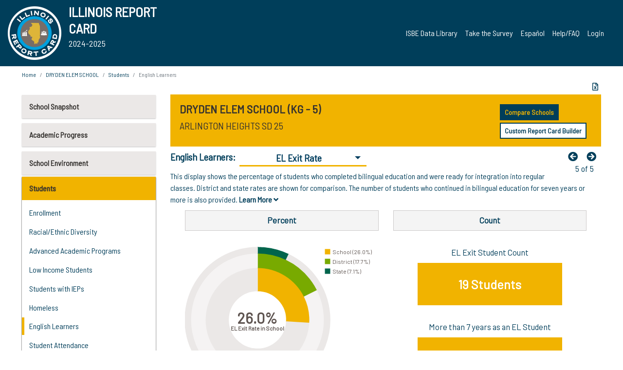

--- FILE ---
content_type: text/html; charset=utf-8
request_url: https://www.illinoisreportcard.com/School.aspx?source=studentcharacteristics&source2=longtermell&Schoolid=050160250022002
body_size: 87944
content:




<!DOCTYPE html>

<html xmlns="http://www.w3.org/1999/xhtml" lang="en">
<head><meta content="text/html; charset=utf-8" http-equiv="Content-Type" /><meta content="width=device-width, maximum-scale=1.0, minimum-scale=1.0, initial-scale=1.0" name="viewport" />  
    <script src="https://code.jquery.com/jquery-3.7.1.min.js" 
        integrity="sha256-/JqT3SQfawRcv/BIHPThkBvs0OEvtFFmqPF/lYI/Cxo=" 
        crossorigin="anonymous"></script>
    <script src="https://cdn.jsdelivr.net/npm/popper.js@1.16.1/dist/umd/popper.min.js" 
        integrity="sha384-9/reFTGAW83EW2RDu2S0VKaIzap3H66lZH81PoYlFhbGU+6BZp6G7niu735Sk7lN" 
        crossorigin="anonymous"></script>
    <script src="/js/ScriptLibrary.js" type="text/javascript"></script>
    <script type="text/javascript">
        $(document).ready(function () {
            ScriptLibrary = $(this).ScriptLibrary({ RootFolder: '/' });
        });
        siteconfig = {
  "type": "production",
  "google-analytics-account": "G-TR6JVCNKX1",
  "google-analytics-domain": "illinoisreportcard.com",
  "google-map-key": "AIzaSyA3l38T7SATMgS7wX6w-olRiYc1JaJLcxE",
  "location-iq-key": "7b46a94c395f13",
  "recaptcha-key": "6LcR8gkUAAAAAHugZAyMM9nZOpnP7ytrGN06_Rn5",
  "contact-us-email-to": "reportcard@isbe.net, iirc@niu.edu",
  "contact-us-email-from": "iirc@niu.edu"
};
    </script>
    <link href="images/irc-favicon.png" rel="shortcut icon" type="image/x-icon" /><link href="https://fonts.googleapis.com/css?family=Barlow+Semi+Condensed&amp;display=swap" rel="stylesheet" /><link rel="stylesheet" href="https://cdn.jsdelivr.net/npm/bootstrap@4.6.2/dist/css/bootstrap.min.css" integrity="sha384-xOolHFLEh07PJGoPkLv1IbcEPTNtaed2xpHsD9ESMhqIYd0nLMwNLD69Npy4HI+N" crossorigin="anonymous" /><link href="https://cdnjs.cloudflare.com/ajax/libs/font-awesome/5.9.0/css/all.css" rel="stylesheet" /><link href="css/ircstyles_v1.0.css?d=02032025" rel="stylesheet" type="text/css" /><link href="css/load-animation.css?d=11212024" rel="stylesheet" type="text/css" /><link href="css/internal.css?d=06252024" rel="stylesheet" type="text/css" /><link href="css/printstyles.css?d=10272020" rel="stylesheet" type="text/css" media="print" /><meta name="og:description" content="Illinois&#39; new online school report card goes beyond test scores to present a complete view of your schools. The information here will help you to work with your child&#39;s school" /><meta name="og:title" content="Illinois Report Card" /><meta name="og:image" content="CSS/theme_img/irc-logo.png" />  
    <style type="text/css">
        a[rel=popover]
        {
            background-color: rgb(255, 204, 0);
            border-radius: 20px 20px 20px 20px;
            color: rgb(0, 0, 0);
            font-weight: 600;
            text-decoration: none;
            padding: 0 .35em;
        }
        
        .breadcrumb
        {
            padding: 8px 15px;
            margin: 0px 0px 20px;
            list-style: none outside none;
            background-color: #ffffff;
            border-radius: 0px 0px 0px 0px;
            font-size: .75em;
        }
        
        .mainContent ul.likep
        {
            color: #666666;
            font-family: Arial,Helvetica,sans-serif,sanserif;
            font-size: 0.9em;
            line-height: 1.5em;
        }
        .modal-body
        {
            -webkit-overflow-scrolling: touch;
        }
    </style>
    <title>
	DRYDEN ELEM SCHOOL | 
				English Learners
			: EL Exit Rate
</title>
   <link rel="Stylesheet" href="/libs/leaflet/v1.4.0/leaflet.css" />
   <link rel="Stylesheet" href="/libs/leaflet.awesome-markers/v2.0/leaflet.awesome-markers.css" />
</head>
<body> 
    <script type="text/javascript">
        function resizeIFramePipe(e, _pipedata) {
            var url = ScriptLibrary.GetParam("helperUrl"),
                view = "";
           
            if (_pipedata && _pipedata.view)
                view = _pipedata.view;
            else
                view = ScriptLibrary.GetParam("view");

            var pipe = $("#helpframe-1"),
                urlwparams = url + "?height=" + ScriptLibrary.DocumentHeight() + (view ? "&view=" + view : "") + "&cacheb=" + Math.random();
            
            pipe.attr("src", urlwparams);
        }

        function analytics(event) {
            capturepageview();
        }

        (function pullnotifications() {
            var eventMethod = window.addEventListener ? "addEventListener" : "attachEvent";
            var eventer = window[eventMethod];
            var messageEvent = eventMethod == "attachEvent" ? "onmessage" : "message";

            // Listen to message from child window
            eventer(messageEvent, function (e) {
                var key = e.message ? "message" : "data";
                var data = e[key]; 
                if (data && data.type) {
                    if (/event.analytics/i.test(data.type)) {
                        analytics(data.payload);
                    }
                } 
            }, false);
        })();

        $(document).ready(function () {
            ScriptLibrary = $(this).ScriptLibrary({ RootFolder: '/' });

            // Remove the Print to pdf icon if the current page does not contain the 'div#iframe-container' element
            if (ScriptLibrary.GetParam("helperUrl").length) {
                $(this).find("body").append($("<iframe></iframe>").height(0)
                                                                  .width(0)
                                                                  .attr("frameBorder", "0")
                                                                  .attr("id", "helpframe-1")
                                                                  .attr("src", ""));

                $(document).on("afterContentChange", resizeIFramePipe);
            }

              geocoder.init({ provider: { name: 'location-iq', options: {apikey: siteconfig['location-iq-key']}}});
            //End of removal of print to pdf icon for non -iframe content
        }).on("iframe.loaded", function () {

        });
    </script>
       <div class="irc-page">
       <form method="POST" action="./School.aspx?source=studentcharacteristics&amp;source2=longtermell&amp;Schoolid=050160250022002" id="formdrop" onsubmit="get_action(this);">
<div class="aspNetHidden">
<input type="hidden" name="__VIEWSTATE" id="__VIEWSTATE" value="EiiNhWcL3Gh84SI/eC5By1PmI5k2tnrqzQ5SyHlYkRdWMSyEwgDmQK2XMuRR+OYweB694ArIYAH5FDk/i12E7e6i2GeYAAusX5oW1To2LxhhlbCgs+dbUQ3lveabjfowfCAPExFTqwqkSFx8JW970KEsKuo9lnjv0jERoJafT8NJeaj6DDHmFl7lEiEQ/7hoyvwkbtHHo6EzTT+8rBd/[base64]/o4/DPn12Qzn1JSzV8a2rKwMk/PC0KqHVWs4BHO5Len3E/LB0+HOo/coHmT2jj4S3THu2C+JpSlRMpm/VI22XzMocbnVe4CXmflZ/A3m5qVbwL5JWKRUwg6mcN3q6dMdPwUkgDq/Xjhw/Nn3hqdwPdst9qiNBjd+YH/86nUX5+sFhsUEpSht2WvNU52Vxk+94QivgpiOnsazC1NMUzW6DHjU5zt8sx3lpRim5lLiQyX073o1/5X+wlX2fL4ny07iRXF8KyW+sPtl8Bn4i6Oy3aJG9y67EEVKd5OM2OnD2Oyeo/rSv4A3ePSJ69vTtZqHPY3II/UnP/g3Pku2usiWG01aMAn6yn/[base64]/caPWPxZBJ2TW+r6FzitUAWrW7IeSljDCDFzjoaMoSLt7F5n/nizktsIftX4Mlo66fwoumDAHpLQHl0pCBb9X8J9QFrQKHdUV69S19K1FpEjBOXjfostI81dlrbqtYLd66ekS45KDBTWR5omNy32zR4g1GEAbhZFwQdDabfXM3w/pmloPIohEWGXSM0L/yH7sjt7eR8z8EgXGZR1rHGszbkAtGbT6ay/LzLSVp2KkUcx43nYzPDzHTbQuZzfBse/6LC76jwe5veE2MMX+I28VNqL56UZszrqm3oe8kKT2KdWlZRsvh7F6oTkKNzqP84mWyeCyFS9u37PobJxNpKhh5FlrH0AOw6RkZEXVMymsjvWvkYGH5gKwJszFvmXy2BTc/ZtLsxlLY1D+crMiufkWgJWVa+fdZtoqIjBStQ3CGPtyLU2hnxo6c0mzyOogqZx5/CZB1AIXUUSeQxx8ukNs/iRKsweoChxxfofymd4e+cEBIRJmfg4YszVmebtXf1NNzX1BwNP1aWvX+lOy98sngdkswgEcmFboZxSKJ5OwxwfyjZ+OqnJLW5VwDC/yfE8EYvH5sGHw2Fz/IAMLE27KnpqXFMpNZ5YLQkA729UoAaeYFPbHSW2H09px1Dc3L3d11tFRAtWxXA8XvPesecEjthupAHVGtWUkAJiaxf/KPXvj0/1EKcG+h+Mywa6yfNJdZYBpV+I6davz3OjD17DBxTCWMCOHua3+0Kqaiqqh1YMBWTueT+3hlt3erN0GO7MWHBpbVRo1tGnXePQR4B/26kfHpK9+l1yZ74ZkqANl1qXyHKKcnxvLsDEc5n8SSaWUNd7jbyQMwIUd1rfDb2azMdI9gUD53EZBs4h5DXZwa3sdGTS7MIXsFiI8NP9P7RE91XyvnlV3BhKnhMxHA/ShA+2E9DyY/+oh3Wrmt99u+IrzBoP4Bpw9hsMiSpeauNWoR+V2KMQMh5RR3EfRltXFRNmYGjJ9fSZl/FyuCnTEMsOgYuoftZNE3cRHjFKBXJ3+t81v/aiwabnYkXQrBEXHzO7AKpSMsQpa/X2GrWk8cfsqG02yS2ZIO5n1iZmHhZZHPq4lOQt/9vvDwZyRuO4NZOZ8jDdUSqRLoPDjp6wL0o2QZkveSTBmMrFstY4I3BU2YTbXy/voTQPYJQJjbly4WlxHOqevtpK30Wa0er1iUXD/J5HWQji8QCKJwRx1Bh8T4KrXd3YwowB8swIMDc8UWxrCEJ0yqpWmKgrpBsM00piEWdtwRiOgbv6m8vcgfgSy3JD/F5bhlk+1O+VkDO5umUdcKKCt74sIRzsaGkkf+kpC1UWbILHAJTWpx74C9BlepZTywUvBpSVYYpahi/r7OMUYLf1luDsAS4VwolXZodMCWR7EVQ3dEWFKvkYYV5Ay5QsmL0q9IljmfQFJ+syvQp5AGoC8IEXIQG4W2YIzFActDRZON/dXAaMJMFpCHngruQ91UX9vAVnlK4nc582AVHKsbUBveUmT5O+EuTiiTbauCrA8o9t2On68D8S5aVYBtUUmGd8fAKxqeLk12coX40HRdIRfidgk/AuSfAbZ1zzg79JZ9YW/CT2zHQyzcy59uNw8lp64P071AUSeQbZRzM/owVGkmOJ/BGI+JIoobDoqflDni2dK8x1ThkwMaAiEqZlegE7PBvtRxxgTdhSHmJkUu7WWaPma2W6Tnw5Z4mmOHJaRo/uE+3XolLwIrcT9oyn6gbzEw/Sx2B7GJF0FRN4fOAniKFN5IDR1H0bLvNdsTg1EdpsQWJ8yaNRcR0hEHhVJDcL1gqPsIv7ZWDr/psU6lz+G+l4RdRcP0DFj+WFc7uMCpkSQrSTFBmAvZmuavq1zF12fJ8nm53ir33ITR/VU8CGp2l9Y1c4c7ZcxSPb858vtSZtX5foRI40mPehbWXk/MGkhF8ercHqnADGDTi0TvMNIlyxr0IqV28cLWe6RjgLDNhEfmNP1HoKzzRY4+GWpXox6BgTOELQbal0TfFl88RxP1E/T7hfTUA2PtnOdSVWIwQRaEvgNQZxABURDCHspLYoV6MxlD2sSf7xZIpF/qvM3wgLqvbKRtILv9avj8wdvPWaxWS+iqsRldXumvczZWPfNmndr+Ac/VV8//aMR0CketH7ZhcIEFdK82JsqUnyfosG0L/k6btT59qSCA4B2iDsOe/ninLBtGWrv+Rk/ypUDvIy3kmPi5cCkgaUKLVNaNsA7S3/arS1StrrqWtcA/99tcm2e0RBmkxxW8P6mH6UcQN6ggTK4XpVIK6PQfbRZg6WcekVWO0E4moLvEVK+03aZhHi6xnhHE7dhzZjd1o6dLBC6mhOgbuYeAb9b0S0b3ne9VWSmaPgOGuWUlH0tWDx0/ILV7Suc5bgphCNCrs0psYhc2JMrEbhrHAvKFFAchPKYTgi7+sNOvWYJzh8hv6jhU/lsdAf7Yk5ytmccO/upPrvqVuU7so+INAMNWnDlPTrw97kCyUje7NX9GXSutQMbX+wZhAXZFFAXohpcFYyuUlsr4W1NmaBZIsv4O9C0zIJbGXXIKJjLJg5ZuyyVjcf3UivTPe/UDXAqPTCqkiTMgK/ucUyfqjnqNFDpYKsFiprnVUmVl7jiZL1jrkwIeavyvVMY2UvHpT8dpoAQEbe6mQHdbybDTA1PuFmrQ8Ogfigg9sgC3e05pyQAgCk6SkVmNA+Nc+/6VR7+D7N57+HdwrntBuBynxyBd2oA5Kvq4HKd1hWX7qtmbUk8M6nTararQF3Vl8HZUiro/jlZD1WbwpzlJLTmiKsWJ9v2hH7rwu79CYShG8ZuHrqCG3u3viSOvR6GlfRFwNAJ476P6xC5FI9dGg8jopuy4/t9vyvUWJMsivIAUQecRBdiVfswvgjDe1joN8uZq7wdB0TNwJm+zK+nVv16cL79YyIQT/[base64]/UJqWC7tloIWAxR8dp5VxuFvhcaE80UfgVX54G0XU99hLMVniO2PHXEMpZ+Y7fWhEQi5vzy1+uOKTPLBAlQAswo5H649zSZDwMdMD30Ry1mqz1eQUCGd7OtH4r/Z1nSAIT9X0w6gdRf16P/AOU/bubYwlnZWjSSZW2ApDnMmHCiiMXQrjeb7iz6Ft/6qUgUJ/TEgl+oatZjN5Wfkjh+TuhcVuPjK/NLFhMhv5NgA8MirZ0igwpb/9GFsrKC2U72LKESldfoMpshVtEs2AFGPfKSLDDJsc95R4cKNmUy/ssdDLq9lJC/EkjXjHvMYQHQD5QAlJXkQrmcS1yjMyhHlXVAsb4/pyrSoQLl4qSQF0P5B+bZHeHm3aTvEdnhAs8inSrclxWEe6i/xvjOk/pNDzCzZeqdc1ZxfHQ/OQ2Oe9H65HwQvMTWor2UJCCiZpEKLNzWP26gA4vAx3gqNGziDKvInHl6pj6EXoY36VC3r/px6Qerj7a37KGs+MKRozCkdbpBBMtWNZsUpk4/eFHLn24A1eIunnZ8b/aPntajXQmuDXw09pRMiohTQ7pEF95xcg/HpHP2N7Xx0ZHe/bt91RTTmdIPh9c0hq9GJpvPwXq7mBjcg5co2VfXrnHf+aN8mKKQUAwwgnfsvOVBxxbKCwjX39fXNYXbZn5dQj8zM/Hg7b5QtJHqtqW9WufqeWWMPBl9F6UthvYhAdeHsLxL8X81XUl1Rsg+k04JHqyvZhAv16aLAHKCPgzkEMSAuqqOtiLR2vjTeSwY1sMsY9I2KQtKw1DqUDsmpELAUESP1Ohar9PtdmM7uPJ4m/G50mCELPqhgADo4YPvZerxlfCwaH+zbNzEFy73zIsqemmznNCXJZoKb5uD2MCExWO/xD+gT0cRvEmsu+0TgJxR4VqKMe+PCktxy9fAQl8974P5Eg2FAZP1ZDxwtQ2v58wGZaH1r9sS8bFfSYeY2GSQw5KO8uj/f+DklL0rJDj8WABcK7jHmN7nda5a1VyEkyZ1VVYnYf4rvMrCJ6xixi91uBr0aK7AQL3zX6386xQU6GzAwOooOCBV36eE5lGGq3NJQc4/pB7JLehB0syqLUNNrtSvXfP5sHnvnjUvNL0CViL176QF3PwVl9qE3z6sEV1UGG5L4O97Ugr4GSgYk8WYFUFgPEd+mwUiNEXeQD/2UQfr5RUaHOqdQnMDM2a71FLWISDwTiIX8+AmWYdAFTxx6xNp60p7Gwiqco2/P+QS2i6lA3ZNzDrNfHeQpOdZ/[base64]/ma6Xkt447OyUvSgY5pgv0dz7m/9j2pf7UNBkjtaavMQJLTdluojvfcELAqjq78upXbyvviDTmKcntxcBefrmrUK627oFQxjvrWCOpKnjcmzZXfsRdkcKitBuntm0tnTdJLTduWXYV4j1dbRvmW/VkZoHtf97cpKYRaLZws/eVPJ12/FlrT1qvW3bot3TvCht1os60tHEYbU1jIBLBb83M0358smzG2KapO/9NzRms7tzvdbFZ3q0ijLpGShQAR4jDuWqA8any8YQua8dWCZ6fAwNMTVB7T74+1Mqn5lsZRowxAVufw8xuoksAaQqkh7dj9qC4gRunjzbNLLtKDwrYaE/4QP02CbqvyvjDoGxF6hGq6VXe0sqtef39rzc9v/wZFXceC9ULz5zRlO+H0b/pg5dFlhGANbUiZi+sKqfBvmbZdSM9cCSd9rwe2C63ImQQWJVyqll6eohUet35vNpub91GRtoeNRI7T+yztAHvU6SC4cyKAsCJobbBNsaSDGpLydoufDFQtoyHrWF4wwYVerZ/cgoQQ2suvtJZVfd1Huyv5J3RhrYRHe2xvlu4775E3Vj4abUdBic306LDpOT2KC5TdFeBon/Jvuzmg4kWVcZ0qIa5+lw09c2+C8hxTilovvbmX6b7WrnBSHG1cKiis1u5oSk7TKEvqDZpE8J/9MCcHRfevQZT4fkLEFwL+ZKBegpD/+sIiez7/2QdzRIrhwE3f4ql3EyQurT+o+HAdhaL3HISrRsjxTmu19CuViu5+sR/XMhY/Z7TGZkLJWYYFs6yM5qsD0pIlSo6tHtQiYuotaydLMBzGfC7t5xL7lhNRVSejvuCcNresiENXMRhdGwvL83ehS/+Jz4OG5JSwlPui1AnpUEMZsvDCALmkACtoKhyDUGzk4B1FI2HuvEtPPQ5dPNfjFKAEmTN95KMQiynOECYGdvHu6NIay0B/vFwcF4CraUbc6Jz1UydTwzS2d0d4mb4zWv+GONW9F/opdAndfwKR5WB01tAaaMTyY/EgzLC8Pi9hAlaRTqIyGrGtc0CckmfxO2UESYO6Mh3GkhJjeWuMfNcJ0Ls1yKHvnG4hjgNrQuSW30eQW76zAcrIQ5XXZbbt03MeBAFuTE3ldKUm2zfV+OgxVk/bwL0nDGt/+MPJmB9tVgSIbhXHcZDE8BP8Rc1qO1m8wQqrKUnkXP+3AOG/e8rn9mOJRKBLejtQZ1JrRKZqDJW9sxPFSnLEvotKZOnvLyQkpTXLWWl2Zl7K219K0tYk3DbAjYHJisQFIfYPPL5ODtEj4NVS77fAcG7iKAqv4TXnkRawpR7l+tOVxd+WjaiN2YQz2Ewf857mPB4zw0My1JnQKcj9XwSUZlO7XN8rW6QZsfffaMyAFxDXC6xC8RZ21bi/9nFqyxcg71RnKgBqUnTidXFd1lPg2kMjuqAx9+Y7VNwiZ9ejnPg7mi/SB9WEEycY49cCDh2EBIYOBYGC8ZmWx/76HSF8onjynQf25s9Pe+wJp8tNiIw3oeuUmTMXEmnYdf8ikEA6dngLJ8CvbGxyA33AHNsQTgJAfMuJMFI9IU2J8MQunzcGRFtNakFBjuFAYBbFJ/pwNY6Eg2bJ4fVR0UMYR8Beq2vcoj00DBrNdgaVOIxryPDPXe7+/kd3W0HdaYcs22OIyLCN5DnQ7zoETMEn+l/7/3sie+fw9n8JY4MRYXqMuoC8T5oxuB62uzBeaMBsnKrRoIn/mckBcVwiFUG0271j/[base64]/xFpJ9YOchIiirREneiDykzW+8+GmTXnq9QCimFCF+zYB4ffb7QwyvKFMk5bOLbWQ60ylPvPuYaeN4dgon69aJurKkZfn9rLhWtXH17Jt8gh+aJGQ5GBXpuoIui0A0+9/QizBe3VA7RLvo7WFya3K7xKx8hPtcW09/DddifjTMMWuufbG0FWZvUNVGp+hRwztZl2mvSNJ5+kQiGbgfCZAFfZlHsy7/baLa11dxLgHArCM3HRznU6hQQlt5HmW0HF44nI11gy2AV2MZ0mQfZ7mrI+9McNaIJyY5yw/ze/OPLmpFEKjrybrbz99wTvKfai6nO+QoYRVmm5lpLy3b44yg7JsC/Su7Eh+cR+erMtfzx1ADOXKW2dajSOGxJuF6JjKqDsMAHuxscaTDTXzhwLgfE7/9z6wPToeVO/bS1otkostZkW7egQr5Vxe6MOdSGZ7jxaQMm4v49Er6EE014XY/TeWLLUd5UCI8FoC0bNDWQE0D0YlMm742IQBb4PgFJ31UAJL7yybCFvKniJXliw9l3jGBmeS7NqC818/aghqlGcTLF37XyQoEEICOhjOF+KUGop2s5XIS65ixRKWNjwMzMQzN4p/SpgVbvbe5uvUUREvUEjO4NNOaO0UZKo2mu9t/N3YgccRTGGqDxFRuLwiQYuL2Leli3FVCtdkZKZmCgd0TWAa8QdIxrSMKDMZtQyFl08K88G77nX7qD7NI49unqj3ufGGnrgzWhF+mJbz5NRc0+2aJQi2NnaEkmTymlb+UKXk37Ei+Me4e3Lqrk70PxZ8gse5l0zd/EXUVkxlaKjCszm8eTk13/zdsF9g3FksncL0cLT0xsTMjbEZ5xWMP+y834ggodUTpTopC4Pns2RlMN32HgUAeFJ1EV/bqfZmVmfNwOKFhnhdyw+ZijHTnRaqAdKyJ8xX/377dFRpcKAXYQ5ffOUwV7t0zSI2UAcsvyWvFW6N9iLAR5CGKp9ps75/y7w57UHlcpHgJfaReOLqKGR2b4tsjsp0wtTOEEcBa2qb1gwkMxRRT+Ite0iu66awgjXWb9/W7eIvmcSbXwQxLCvpzx7IF/mr1rJdod6IIUVKZYqMDDlcEr5Cg69lN33jBw8HQ1GMNMXTEH8Hoe5KmmEim9xdtQRD1fN9zFZY9W/4yE1az8ugVgl3lfB45637wxTua2Pb4OuIxkQoUdmrHEAld6zDujPGlSF2S5PEQamX9qG8urrsz2cIOg12HX8WoIBHqtk7FG/sHIQzXqz3jl+hdU0u/hOJLZDqydqRVzNV6Q0y7Pr7V6/YkIwwCoWYAVsHnYR6K1qAY3OKVRep7Bp60jZZmj2BsQbRpCz/zlwbYnzv9huMzhWKR0LNVcnMmfwY60ve9FbHe2n+78bxBFGqaPGDgqo+tZDKICVw9qWIgHC8wcOe/FQ4B6dkC9D2D4L5oLJk+s71P1423DEnEmeAUCKTihwgDq7WnoHEL/PucVnCpGzhDt/lrgk0GbpvssRCPdiBEJnVRYLwu2CZtHIXDqXzJyrfpuursz5G9QV24d1NpzJJqCpjsO1QNfIFiu7CqRADl7YmMHqShTPkQFbAtv9jlBK+f3oCGMHMhPQ8INsJzS1DuwSciWNkogQ8Ncgr3n1KLKD4oZI8Q9Rwd8gRizSx7C6yGb1M2YylYSumW5yHNRw/SeojzYDpeu0LKvxf8sD24L9nnGoBbC0UUNq0XDfEtUeXhM5C3Z8wK7V/hldtlzGtWrJRwQkkR86kY8V7s1/Ad/9DvdJz3fgmeV828EEd6429TJcC2AWq7o3ml0OZfsA8Z87HGB9Yh1CGaJ6ANLmCujsLuE55uTgmWwwPb+StEXgLJyAqjPLvYh5CX1E5iwJmewvR3d9ZYG8NiGems8tWMARPcNDgJGqN+IZDZwIza8Q+YfqIFd7MhCrza2bkkNMQcteJuTKzMFa157g/zGg95fXZdGpLtUQMKKDkg1Z6jju7EJPgqSyrYsAb5NIS5Iuby/hF2N3FAHPjkx1+WgvrZhqSQ/DztW/CTv89sFikE/Ellr+0PKOrn4W40rNSEcReB2WGsOjAjmLMv0wKwVKRjKICRYp2jUberWLHUfvYkPsu7dijiScJYhIZfTSUK4heWw0OH4dB6AGnD2tg/Rt2DMfgIsaChLf8C8VNZU78GLpPGeW1ARWjY/nzJH1pATPekhwTuWSwTd8zvgilktu4I5bvEuJk3RCytg3aYAdsDPza5xAfMdVq6LGjLYMRs3EJOVeB8DcbQTnstEHVQTIWSGkGG3smDg5Wyf7uu6+uiGpmQV+HTZ4pCr9aW29n/GelOfMhQ63ffaZmknKqATfvo/jK/bQm5TDfMb94RSQD6MH0vgvjaqxD0GiS6oBZT7yHAy80iMLgJLbu+yX1RQwPl5GgzLCH4JTkKsWHJbJpGgiUQVXK5CO3+Dw0Jgc9c20qFfEBuOvwqx0El2hETWuAUkpQh/I1QA28aqbjfcVibvwkoI0OCvFrHAl0Flazn2mxCMEEXoDj5bNwpuXMCpQSxG6kLPHqkDyJcMmd67V4pLCd7MzqbUVH/WPJt/gUcuno2wn2sfGN57evl2hmT1A+mFltCbDZex9Y+ZpT9kFuAOfStzMoPm8DC7tEE3T2kEOh5Gn9k3w64qnNR8lasxNejoZKmR5TGzMfCGy9LD0Cnav3YAsiCbnxvyxhVgUj1pv6Kx7+JkMDP/rgpwYVHCb3M4xjMUsc6+j+tE0g3IRS5XSGiupalG+CjHFCEiqBDxpkHMjPyFcLUbLB438bDiw9I4eaC5hN8FDEOkGEB+7EX/TsexcR9w5pyML5bbWhPa8uf+IZGg4b0S85RE1cHJo7SgfaDn+bVOyISQ3weTec6lKinLATpj2kD1vxlTpQe1oPSPCYr/vSyDXSuIa7MU9RP6y1qKYC/5uU8BOVf8QMEXVQQ86w1PqX5bo2z0FBOnJE73MT40LMytjLBiLS7t23vuvlagk/1/[base64]/hRqBroUMeaGSCiXWZhuOWOzES06orFtmZSS0XSNzKdzyu6el1SehCn44PWGKqBno1so9qbWdFjuDLa1VYjidV40lyyxKBCYnUJzZYgjeY5clCX2yEnq194shECVrFdXaiDo47FJDYIxufgS0B9Slni4QcwQXHaf3hX/3zoWq0VS6imw6RSYv9dwMtH6Q6cCYJ4z6+8T0LVcltdYbM2y+Ln/VroXnNgkfjLPOyswSfpGfMynGoS6aCqyHVmgJ1p/UwMAauJoXaKe31iKyqPE9VKYxpJhpLsT1ciUDC2+PyxkWimVU9bGudcAU+TMULcM/AYjb3682vvofPf9uOwmg/m25cnn3MoGpfk9/Ak/MLWX2WIFyDkTFbfAV/0M9rVkwcGL7EkRqJ57SwW1wviTYX3DjSeLTHt6eXviiJRuak7yz0OPyDOjn1givTf81glFwij9paKJg1dvYn83IhvwfEP9WZbnBNbkIj0t0xCTYGZPHhRnuNJr+USvU1LGoAuts0vKfNMi/AfTM6SJ4J+iyiLE0NGOWGt/5Fly2z2/QP5vGfQgjlDpyHSCGplsM6aQE4oXcLZ7nMtCvucTEIYqhhvRd57SjBtSPv4V23dHInYNaPTBfx8OtxRYdYFuFHo7Bmg/pHwphY2NeQWSSpIK3pt+k9oolWiRX584VBc4KlEdsg4FmJjHY5O8aZlJuVuVb8Y0DU3DjHkMgY1AlecsXzCMxXnec/LcFep/IXKedY3z6s2dU3v+yMJyoJHkReXPD10KqKXaZJFa+Qv7hwTiRgJk+9UQTMJ5Oxeg/[base64]/kXTUsJjdFCL/HlQAW3JsC+WE5LUciPTgro6bgQacwp91he1/rXHtekK5y3mrD+3FQW3vDA8O/qn1ze4Ya2aomIK/4xC+qNKWbx8+jYEcnOH1VJS10rp2H9fj78lD92914mDjBZh1eCzXo5YXq9NZb92rtzV16EDWl3pw0frs5Z0YpcrXoDOMislrOC79IrtZOvptR48bxLQoMYvEeIyOFiyr4lrfaEq21k2Tz8txSVTfOKzjtBkK5wiLzqMaTG5s/d+sg5q9TXuH2ZKrHHGWZ9ZWXLGpvQoIWWVYKBNLvdZ6iOIQu1ccYTHApheH/UiOrs4JNcNAlRHhXsjCIHMtdjduDMYXvYLlumzJKPW8WxI6Pz4Ncu7HHL0MwrcdVZ3ktgDVzvxvxeDDUJDc9I0GK1y3x6uGuxyDB0b6uFDwC6xHljmaGrjbl+Nq/6WdUGLQWOVreD4UP4yyp3bHUhIQi39vnTOJxrCip+bQhCq+hNhO4two9pNTzIrDtOcrMB7X4oZdqVvZkfhBwXNuKFMg6N8LRcJ7CZWLyulofC3QP02hZ4mRHojwX2g6LaLPKuXlxr/vU3QCosFq2lTHGTcyNXqpE7AfpoH9N0mEZv/Is8P2/tyhINqjRDv5EQ1V0DQ3yTpCoAPsPxFhJfrQQ9Igdaolka2EgX/kQ4rUEcyTwjIksfukut1bzxzlX+GDBIq60cn0OukkzCSUFr50cABKuo9MFMqt/Qkh1/s/PpocwKj7XUYbJ18titm8+hnRiAk9iu/fDgiSrGlP3s73Yz0ATCVWNvM+/HK6/95TDq/pkL5WKEs44/Mqs7RKOLkOz8FFNcLuKiw9A5aNP/I5cCIWf9L9pODnPcco0r8tjIeCpHiuGyFk3RqbsdxQ0kdjAc1CACTkpGCOraiCdfqAOqtypu/6YzCKVLhbAYtxry1U0YQSzBS/kejg/Md547SnvzpuIUn+upVZ+4QJ+QJi+Aif70iF6LG+Ax7uMNm8t31tewjP0hDWFSsoHzyXu8Q3RdvUu7VPgboZEok5IridkbAXW3zWA1iz2Eu+UuVhmAhEjgZAYs/GGQePb0YtzHPLL7W2RqepbgLtd3gxGFHN/Xc7PofGUBjBdrW21+qeF2kzsWcSv4+iWXySor1b+CURSsYTcqPEesc7bSgyMZCi18bLN5lkF5F7k9HMAlnuMcsmwhBzy0WXal68S70WdJHefZ+NQGb2MVYSOaDwDX2simccoHo0yr2zNMLZSaRQ7IFQpL/gKUL7psgqsj0fk9hbxrYiKTHPpF/7ye00pHKjTKty/vuSj8kobMgdNohBfSrB7221bUe+Q3vWXTan8o1Z34i7kkL79jQFH2HwAjp/l2DSjKI/p1ROcIxYsMFpNYHhkOxgey39EmxHTeNKMgLELW2McrdAkRbJWm7S13BywUju6zWmlnGjn3t5nFmNAGp6WTC7rnikpWBHdrn6hgJYZbYfty55jzkBpqfHc9bfgcCZmS1KHthV1xyasHERmtXiigpWN+Kbx/a0wU7x/YeuKs8XQtN2mXXCYnwqYz74OSZOR6itf9EtYxCdlV1C2FAJgu3crTJDaS5G6diA6mQhtENkICpJAC+v6HEdydX8d3NGthEo4tlUkhNGt4nUyccvgl8jMJrUDQlX/CFJAAeoAzyT/XKibNrkwvPryMnp/KPsJkBW6CSAhBhFVF3+/sD/66TmTRe8t+d4RR70kt4YuBaTg/K3PXmWhJJUHZ24sUyP3gK9OmWXp7w1tqPP9agdxTZ/dP/ZOL/XgT9MbdAy9BfD/ORhz88JVVFkl0wk0VAM3mrCFBNNY35gl5odZOpEg5vmjkwRZu259+k85UwJ6Edx/K+/Jntfsphd/3oRw5mUU3QjDUEbyJMsMVr43dAFfEM/rvEffCbvcnpYyJXYcv4GOtWIW/gs+2yRbWsJSfH8HsZc/7b17Y0teCy2ZKKAg4s4gsDws3UN3IKJU7MamdZKClSYjt0p63vF7FOzcG9rKdXtjZCT+CfRwLLf1PeXhXifaP13rkSxY3o7ICKt7L4+NYwJYA6xkYhe9D+3j/QQXWkNJS56pu2vcVOJDn+L9J90ov/vZwe9eEhvZ1580BaWv1EWHhau0S48bnZMwBG/96A+Mx7VTf2FyTidNgn7sscpoXYlMcJawdXBTSqtUEaj2TItVEP+QjtpXCuCwTY5JWcBC8aME8v+fnI16YuF/9uaflsfDHpCwYwzOr6jl1WkEW7hrTYUBehtp36ABdwhlWzzS22TZ7k+4GwVjnOVkOSlR+q0tBgIaffThSWy0ekeLzu9JDl+spUb9nmmADDdhnsoJ+MOBXvZTlegHXSO9hVDVR6na51CI1TKVCR31CXBSVmS/AbABxReGFtJhqBOVwl3kFgaJHmu3l9kJtUK7xrtRc8L1cc00+WLmRmCf4LF/W0RI0JDPob3A1o1eUfpzpUEZ1toqIa4OG8o/0xe/YLx/[base64]/UnlplkXCJc9W7/O+uc2pKZOjF94dWt9JYMD8J4un7ZcZRx0LVAUpRe8+CXodW2V64KcUQF2V3QtvWvutHluxQDUDzq/65K1ttu/s5HrH/EVpc6a39fa04qoG2SXtfmkb/ay2UYhJBgEziWLpLmam0QR+4a87+58AFofVh678yV274SFyYql+stw98t9mmfXjErmRrfbvw0/MCzXdWi0ercUQYkWzcuM/8bK50FqntEi9ADeIkzCMUsvUB1qrJ4cHgKUhUQhEfEcAD0OTN4niXUQ3NQj7fZ45Q1vhvVrcyHCUISkmKUWuEan+oeseqTBvJdPzqXkUlmKKoS0QuXBbYGe4q6wSHPvCd384VfauosW4+XuUfHtAGL8ntoCy29Z6ellLbinxVJaXbaZ/lEl1J/w4TVb/3hlTJ7EQ7BRZQHzRZUUiDea84TZt+A2oK2WKCHpcwo6MwxCLOAkf0C98u5ZUZR1zgL7f6WfY3yhMjCpCSp73ObshuTZKdGhJMA/xyxfRvP9rdbWVvUM9gX2+JQd7GDRsoojYBv45NCfz2ydQCAX1udXAmT/zeEN5S9nhjcNejIZMycDn9o9CI0HilstJcjJUxHjh6b2RzdcyytZQUAKCr27RSF3r/NPQF6DHgpyU3fDGqFYWCBO9g8R3+UZt7RMPZ3HG2GMjf4EyPQ/2JxuI+frZD3lG207K0bTcjDGnV1c3rQCKtXqwYVtX95oP3PX2+WWr+mfCjTd9zlkxDQjQZCWAEQBh2f2Q+Q/+1UPCnGchmHs+dLoOuPrXrnQYtj+zKrsV1PFgiWHhqjKrL9/SfEfiHbDjGhCibDLdVyGBsvNDIY+n0/U+wKrBV+NG8krU4Y0/pNB9sIrJUeKu/OAA/sBPFoc/FU/Gw1sc40afMcJhUWZVthbq1FaopGnNdjiIOXmTO2ZyRq6C3jO6MWgRGqlqwOhw1cweBjMZ61HOHYhUNDNBI3wLzS/5zFBukygBt49NN+YU95yoke69qCg+pqOKMl83vYDJfFiqpe3/k9YM/qowzLmbAcm3Tw5Ug0Kf2MiFCv6ght2ostycQwYxgVzMC+spAmoJAX84T2u4WE4vLhBGvKz4UV9oaFw/qVfvrEhnTk07dTUDs+iMmxpy1/llmigQH6+9194SvbFgMSEz/YDBGX+a0ygYpso91elxnJ3DaukRs8Dj7mtIgQ/v6l9TqZ7jwWYL3Rh46D0yQkNHQcfLUiAcavDGwxvopz1x5UZgimEklqxxuc1LjydbJ3+OLlMAMnWekXS2fXYTadezdW7UkSNbwT5X+nKZ9KWKlTErqZL1MLOxKlOhmfAau63Ib4TozvSMWBrI/VAZPSURLyE6mLUUc9FXSxXVSGEkXdrWXRz52SHi+1x7t3TZ0cPSM2TmFJ62USwIVFBkqbYJr9XByPQOVcriVIJNy12pYF3Oo0ZR1FE/p4aVW26P2QA/A7TBjrVdH3FijyXj3H5PAgVhWsN7PNT0LlVFPnvI8HA85d0Ct4MUtcDF3+GCcZ9fOrmuGm0yWSWKLXtoU+YUQDiKKqLlZ4vDmdje91pBR3PkSfkleE3uJmHVi8UdiQIsi+v7IsTMZw6RTGb7nfu9cbaWMlFV+RkgxTLP0/OWKrfBZaA+t7mhlx1JyOpiuy3qOT0r4JySLLu1UCCjcU/puoF+qD7RvGWTxwnMEWic6VM4oUr35ZNqDKIks975ZdRPv+b9DngrElVevhPBSHEtz22R/mXFfsGIGnRKJy2Sste2vfOIsok8q8itQnejnqA78syNkoLwqLidIHMmv5jbPE/k0wbVJR1VKsiLtBjtdVAEmk4NUE+tiFpPo7c1wwB/Wsz29eZU2gbAOoLn5S75ejW77TSO3YIYlPGpPqMbZVPmBmr0FtvqPoRlvPcKqozvGlCzi7bmkLyZRtZvVI/RItJkzRYq4Eur6AzIPnm1CbA3gbCiRqlJDxrqqDfFDi1p6T30KaTvKR2LVeBkfLiCIYZ9L6XV79O36F0re9TUmqF46voO01cV+lSeoUJ4ZPqGFBH2SUW1kBOsZ3ixbVrusuOia9k0VdKTylK79G5O2euVwNfI2fRtZRW9D4D/Q4y5XI0oDzL8WURJu5IYS7TXFJWsYQVNtfiEqkR5nRtceenutcb/IBKJ3OhrABLqqdiXio0rx2LsMP/uokify848i4Lgo1ArQfGD7O1uagdMcLKAoV/[base64]/3nOSfaHH1kQIovjSGAJLJXZKapFWIrRNgOm+cBTPH6A2iOGiCSrkicLa1O1uJtsf91+GEWPT3mK8v42eu7p8vIgQ8vkkRJ85HbBcSdwaAPWtAACsp9fRXksE51AXw67g4Vo1cDAfl59VdJ/BScY8e13C41yBk0pnrJKECqHWAQYvl9uJniIeE1zSBuwNnKAk0iHKd8gvpTwECNcVSpZUTqG2CQFR7zopzDOJi1QTZhIJjJ45xmHrJP4zKwZ8XPwq2BC5CkXFex+uVmq86wYgEKOFjqTTb33tjTB48KTSBMKvFj/9vZqbWCoNSnGnUEOyedgOxzOBqp3l8zp4SuDb0EYAtWaDlLdzh6v2nEtElgevOgJ2ADq8QeyIZyQ3L+RW5EiTNMUZWAVwe0qCwiJBOJEm8qWlpCpXfJO78LBIsIZcOP9xE6x/5aY6s8iicl/BwY8tRubr4m+SfHWSDaLghwHawnepkqC9jPTcOHgGfraGoUsU5PP593vqeIdakHUXuKpXQmV43I55ma4brvgTTrOxaRjDOtap8DXA/acI9acmYeGo5R/HISoS5+oMV+zK532I98far/FEo5kZCS1Pebrrv4iMmywoO1bu+jjd9b3Zbw6eTUShIiAXonhp2gqetvX2vG96sIYkIUvCMqWjAr1qAl/Tl3OtevaSySVVqUeaYfmh+D47/IjIbgukubXdpWmGUs2UfjI1GwirVl24fSF1PZMlnXgcBzoQnR1ounUvQjYXWFvYe2+NQsLFSK4kjGcUHzuBEffBzhuMwhVbfeqVlcfTwzqGXn4hy1TFoTEYS6vh3Pa5aBPu11mdZ5/2V+YL4rahdKxRx/ayCVXjrzX1hIV5LJux6/[base64]/GaDY0mUM8BiId/p69l4/vxPoVnNUnWC9Gi5FHbjoA30OlclYeaxI2biB/3SRzNNtX3lvgTRGj91gia5sEa2tAiXPQcev9CoOxMnY6x243RzGreX5gxUJpyoGCBqQS3ch+B7waVFVSvu20d4ZYeSmkxTtpwpe660teIpuE6wYCzKmrlcFSioIov5/W67midXlDsmwXKKgCjAf39OpUvTi7x+rRBG+ul++9uSu/80lLw7imH9ii7+gNZ3WM3+fiK3WyNodjS44GFPEC4Br3t3PAIcFFhudxb5Vts2Afe+jGApyN3cg9NYUxYlVm/GtxNgorCoK6vHsxP9hdQQtIpTjRtEL7p9qSAby6hy70cChaUMjDPK1kdRp1B+9qPd8Ct6+gCRIZfCuK1WbTj4JMskA27NyjJeTGxPySLfKVsq/sj+jIhTbncXhbkL3PeCEct3k53bwUtLXtHSoL0Sy8YU4cOfy9lxWjJZ786SJN3cfD7wjEW/KKx4arzMjDF1JlJgL/[base64]/h+tN+eQKiSn8XFQvg7jRAjVvWx6AA/Nw7aKNd3RjcsAbKL/GAt/H6g10MtErIzBut/[base64]/EQC8nQgL7+DzgOSusdfdEOa18mWD0KZhipOKc5kjbQDI8nz5OCCTiVnDfI/+FkXwESAiBLRoENOMden4ixfuSGR6wp+kpaZ6+Vi8zUTzkh9DCpnOnqR9iKmP5mNxU5nv0vnWihfeovYwi0cR/5jjDflxZwFxheYoY/m/SxzC1S3YC3qXzDblA+FgDwnD5lX3uAAqRSeOyOdWv4pWkmn9+01TqPil9Y6rAMauNnWIeGWoF6aaI5umhNxI3dtEk1hDKZTIkrpDC+G9sBHtRZvVqJSAGLuC0LsJxDpg6CF1cOvqbXAWqg0pipgZV620Cw1TYj/[base64]/P7uEF17qGocXV0CEtMrNRiIxani3goT6fvBhAsCJ3sIsZFr82WbbAGoUId+UOJH1p5jKh+E18xP745ErePJQODuzkZarkUxH/ab7xQn7k6A0RktHoeZ0x5YEtj0HdzS0PrfrZCI4xebIGepEtFVwaCTQn290t/eGmuA7Kw9hYKtZegnzbisSItKsVAt+1sCUXV3mzY/XQwmuyOBsNexBO/ahotK2VkurLSOr8GhmNPneu/[base64]/WMivRbU8pHBUNFScdadhM38F+phMiV/msGk8FC8oS3aEPXU9ukcsIRpxf2aViDlkoxu+rpqwtUCyQMzx3RGCBiYEKQQto91ZQNVes9hDYe1LYQvyavMpkqlsF51k6bmaAOpUk+1y7eY0zyrPe4Y/C7DgjPVR6lAnqJuVBlyMQnhT3P3O5k/oaubOETAoQKENW/+ZED/Kjq2UwJcqKMecrnASnDhpud4xQnxsOgBDSEGdllLPQzDpwsz5pmaJhbnYm1U8xB59xeqrJ/9OjNCS1LernnNX4OGHJY6mWCI9DVzmsqXe+OpKTSGfrI/0ZhJx8eEA+LPEVC8f5d0d+OIsyOqz1s7FXVoZz0QfOudct54+OGry87lEzw+Zg8LWRsdgbXyaCLs4/a7BHUygyODmNkbLIJvfdOnAAprNJih/m4C5Q3bbT6UcgP1/FGjdyhfzWBdtH8ClXa51sR9/hoOON0dTBUsyE42MH+YRLzTj3pt62Q8Fk5giVYPIXVuhASiZCA8MgqJe+Ku68vqvY6Pq3l70dyVhzWar3mSmy24RzwgjhYqLKJLzlw3tkDSWWLG3qXNsCWC5IUowQzSv1tFIXABI53Sy8yaNUziqkdPIxxXp2jj9EbPb4IG52cJ20JMjnrTNTz/RGAV1Jsg3UVWJvqjyn6W9Z9voviM9JCubSvY/yYXwUjQ1+UImfPTU/+1xw0cNZwwZzdXUR1VMzGZvQZ7nfmeRjLS1ie9jb5X9uD5Osyin/bXjG2AVm57grKHVcuDu5EBtQ4H7cDvoQBMZlHazweNr0ZJRc0z5nNOz4ZFgHkcv1JBiOW6SVT+jYMsYvz9nW0JObQpji/HfQ64NHfnsxN8g4GU0vfkEmr6EkluSbeGvn22aNrqzwvSLZ0qRr7ZTAMZ4gbQfywK3pRkdG5kIU5H2lil1P2Gm+/UXWo+1o+hQcKCo5pglHwR5B8ynAykx8edb959fZusef3rVX8BRG9xwXlTjTFQivDKPqqOaPCbTQqZb0zXyknPy8S1KJllBN0VqmvTdXMFnYK/bC1Oi7BFVIXY1IJn2F/0b/+A3WaQIt9C//4r72L49JkvxsJ6EhVmGQ7UbgaAZIfMP1yAQJwCqa7fk/jGFkkZXI2nBLtROFjYUZzAKMMImHxWqU8Ycj4aMJfV/HvLM6QrsFqC1zmBBiwWPypqCXnuPOi0CtnF7kZkKzu6pOP11eZ0jfxY2vHWNouwdeGpXVoI+cklVxhF/x72VCRPP4lCaown3dGESFRz/ir+SNFZHJcQTlQ1pg4yym2d21Son5D5RcUv6NGkX+SrqQ4PFtlgahLFFNj4CzYw7KfVZVVW0YQ4nlSw9Byaz3Eudq/OSwcbA1SWakqwO+BV7D7PgCB58h8ihbhGjf8gGQUXsFGDzER4/S2uAm5ZAwSSyrXTvOYcUg5dzliH4i965N2gvDDUSw0BtdCJz83uVgko4IC7LX4qFldqbksOahQqFw2hu0oWqvPP84B7XDXMV075USVdaenLI8ZDcOAEAiReHoT1DkTziN6jTGl8iW7cEcMJFZDPm9GtI2GofLzvJDZU7vr/yJJjHOD1SUiaYHeOWBYTzQhOfVLylSyc6yYeWQQzd/8JwSaY1iinzj6dW9WTispILSrxAF66k7+SKqPgSy7Es+BqEUJ1K7MrIJ6MknD09E1JhtcwSP+QfjZqkNOqG7gdNB4Av+iBo7apuOR4cvmZEZYY7jNi5YVbNu1LSADZ7X7vJNWqczmE7mMfR6fXIJo0wtcOB+hQlf4bytS1TuRN//6f4ns8VZiJfoapv93uNZxnRrfS6AxL+zo77b83VrznXEDBvPcAgeCGKnbRZt5yTG6bEQ2VMHeBgq/liSAGD4sBb/q3o/+EdEjBbwkMZ6Ek1SQJnZqFvgEOIwf1DrYCQlM+QUdeBZnpRUsoHqybsZpg/guDPyBE5w3H4Kprt2KUXNwnKSU2dwUGxb90djRQPhnbLVeca25u8HY3dtzbnfNxvWqmLGfHWViHk2tXzvN2yfcbr+bUK1d9Y68aNgCv1lE/ks7MFwITg6OrCzQKbq9LXgPa0X6D+d9MLgHaIShx1+RRW3vgWhxOjgIrxZc2q/ndlWV3ceorG+u7T/hOGxxtlHSVTgnCF9q5mEECrEY+FmMAo/SwtcdwVf9dr/DFIDk1fW/H+vo+nKIx/YO9CPOTANGB5tqih9e69PFRWgizoi31zeSsTpdruf4uW79f+WTfzBcB/vK1/IptNbx+XHwAzASKYUE1D4+xHDqbqDjpnBfb4UTfzdjspWl9sYSZFds7PIJR8tUsKhdxDE4dM9PO+0oof42YHPbL+suFiev4twSNrvg7jJsgiof7oHsZxNLlC/t9Y+10R2AcdWgzq5y3L4GlM8YyK82orckSXsgmSpwwZequmz/fDK2cZRV+1EpYz31mpuadwhBIqvg1x7u8pKYlZnYCcbQQMupp+QHBST6GXV8T4Bl6x5i/UZb5X/pWgULNyQtBd66bYMdIlwe7lQMx84B1c0exGBnqZQ50m9RsKL82nuKXXfrjjOMIPnMsk2SoHa44Ep4Vr6vviLGmdMC7fflRifukjy8kD8yWWO93vTTZIzCs09aDjdxoMc0PebpDRHejCAz46/hfJZLw2nnBoyaeRhKctNsRLP6FlXjnN6oRqtrFf8NCZ+tqXbZc746MwvmxZLC+YX0Mn5HS1GkdxhNmj+838X4qoSSDnsd0dLjd4d9OzofGhVvRI+4vo74h+ckw+3+8RYLjH/BPTCQYcZqBtpyPhkXeakhbm7B1ohArqchjDYV7QXiI7Qg99/vY6BIeL1hJwpEOFRHQPuOGwozjM+G5sboiEnC4ujzf6o7f+hofFEuUYmVB5yeliqARD/PHsO1xHby6qLjRYvQ/86qI2FB0UHrb7IfeA9H1VzTGTiBlG3pHxAqlMonJPWCW+pgGRR2iUJZ/sK9E2hax0pJUFk82ErFwcap1W7PcP8Evb/uidvK0pWeD9HcjYROViOl+ufTrwz+/VwgNL7MTfIngeWnuWKkT49rx+ya3cUU4Hl4Zcz3XmmPr1UUhVkiMHl4KFnYdNT2M4yQdVVc4rCbMuNFr4BX5a3sFjzmx19I3bDoS8EmSk4KGtM87ycr0Rd6v9n5IMoE0jNANVsLEJ4bsWHnv2RPuj3gtBpifldjkddE/PmwSPlqV+c/ufoWZDzz7x+QmAAA6PKGDwRBx2tHNzfXGILJ1+iCsmCpfe2Pyn0HuY1YXca8R0mK+ytbLplCLlrVThvoDpIePiFrsbfYJOW4b3YcJFo06TpT9TUeLZZKj6LfixkuG6LZa10fG/iA+TeQ+UCg2Rb5WchspdQDMJeNJ4GfElNXLhjicSHPf6EJ4thC71H0lHCiJsva0FLT2ND/zdLoYDXm9XaKK+xUlPdrI08zCGtjhkwmr2L5ErRRhej8VnJNvTL4oIUWcQJi4LyHry7VkO5AVmLQl3IcoHA7soyDDfYiQHh4g92tTEKhPf4QJaD41+5sHstXt+wCA9fc7CTj4+wkpnNi834DKfpg/j1pfWANtvuvH5pcX2gok1nZVWz43R0DyDZG3YdKQFMgu2VKIcak6Oc2bl9HHN5iJiM1UCR/RPCmS+x0jP/eY2zyuncZaqEH+mOx6g+HXK7XIN/3TSgKX7hz47mGmJvie0FNdG/+Qpn/+SNRlS5Bn5CrgRr+7N1Y9q42pJB08KCglpef8WsO32+QuG2Wxdp8SNea3Tgm9qb7+SeA3dXT0ZFcdnbv3vxC/[base64]/codTPgPhBVoGhsvze3z6vDfz7X1YAq2ekNKW1NLNeMFvsDl5PpEyPUELVzrQLXZ0BwSNs7tjD1iuuOKAw5n7Q1UpDQj4KWVVKiH1mK0sUTAJAxDDZiJkShvy1HlT7615uGDuUmSbqlOTJKgBeRC23v/[base64]/ArwWLZlzVjo94FRw0UnWrGGNDa0Aj6P6HAG77x6J74dkF6fhkoSyz7o1ps7Ws2nvdv2YoDn7LWWecLQ/qdX5hU83dxpDJlgNTYZRUPjsCAU3utH+/WQr/RG56OqF55HTctRjiG+U2Z+W3aH6E3C7wl5Hwm6oUtZV66yOm7oxo+Qxa0JXBJP0RtRlqX2KmcSehZYqWVrK2OquENbIOnvJxIkebaXHVCex9Y2mzjhMS7jAu0asn4dXgbKGEuqOyby/mQYE3Gd4UEqqqT7Gk9fCSOHv0CnbwuOdYmY/gq9nYONxPoDIj6p/PDm3FLvkuYAkywbSBQV+MlarVFnJHBwIr9XKDK+ilRxEqHh5u+XmMkfO9CZmNq/HBrcrmtiRJlx60PtqRG9QimpdQDvT2oXNg1NZh1fT/rAp6ZneJeuEICQCBgpGf3oc8ydRHEHPxxOFQXjjhkEh5BdVNsHvKsf6/lsYk3z6mxj0wiW4H/1TOZ4EN/Rpz86jc0bMakeKfR1LT0qiiMqjDSw27RwmT/14RJ18mjt2njyEoduZCkjVQWZAM+qtbuZ62tN7i4DKYOTWCVYpI7xaX/[base64]/CyseHNjKdyF3pg6NbMkAZ9VU1Z32B8VPOTRT714mh7LblaeYoydXyRySF45bbudf1eLwxMslznoZnlExpZNFJNO4+VkFteSiutOJBMOdavrQCvEwnsAGZQBCbH5vaipSo3FTqtYHFqrw7q/oFLqSJ5wu5sNbBGtuBXk6DBfedBB+xBA00Efr7HWmL+ADABkC9+LFDJaOcirgsgpDN1ADwxMNo94nuPRpoMF/a4IUmKPGudjYfVGOHn3LfIgkRPnmGU36B/KZ3isP2kd6ym4WMLGSo00aY3QULtrxIHbKv9nxpdB0urb4v79FDLxvd9GgYAl8tAZSSvCqYGVlAaJYCHkHxnFdVzGHnSGQBuBVZax6CDtE0z+5eP5Bzqgj5LmejbG3zRFYognCLx5bQlV9gvT+G/7mXtNJAChQlcfx1mUkrg+Uz/QHhXUvYHFPsS50tHMgOi1wutpYk6AgDkL9PlZjWwp6QtEP2M54i38ndozoMelzf2LqqNPW1ybdWUVdfXJ3YUMeZF8Q751nqTVmzd+cOv/eFDfp8xYfepw7szCo+BQWVCZ9BhHhkOPMq9grO4nrMZty/eHjSc8MWTbY7x/sC7LFRDOkyzMTyQWT5SyohnTFgdlaLEqlqveSh1oPJGql1C4ULWYtEV0EALZG+LyOXcG+IcZw+83GpE4CTeXL/L7ssxKRPwi1cXpLwyTkV1mtdoZ1kUhJp12edM6C9FUSS1F9T/nfSZ9UZfgEjJ1+iVu+PDfJFuzqxfvykB13MvyzzFYAvNvnPAd9yUl36fohZM26irnCybsfZPPfoix6BpUQuvnpabuTebnks5LUCLn1EON3tPHa8GQits/bG8buOTlkQgodv/UpzvJ/02YZUOi74pfHpF3hru6FxbalzCXskiFknBDAhlNEYrhIulzNkJGB0ZXV/jktHi7oOiYDGRmOoV1K45SFuYhrYGX2zn256Bf51SAaFfL3T+D9XrMh/LSKe2Yeg/ztQpf631hEBeY3l24208+b2OJEFVAwBl9Q0RZWEvBQpFBhjjo5f5qWpccHfnb0HqI58zAB2pkbdmiE1oi+C20ia5Zj/fIavJN2shEhow1tR1YIppd7nV+7dD2+Vi4WVCFCU0TLbhg1ehseVMzW8yidlgMFNQsSv/qgj/NRjuwJo/0JJojSY+30tX/UYCTc/0q1hAjiJQ3VbFbstW7+ykeE68dYeiQoyZ/uSH27xWfTVEo3B50X2LNveq4RcHPRU7bwO8HJ97gdgTNFbYaEUkj/WR7Jxus77Beb6ikKDD3rst92sUncHeSOfrLbQyzGDzibnoORC/a8DKwQ5zDO80kYhkp/ijSzLXA/fhxf1dprISIEXGJ/w03JWXmOYxjjz/T/njRB32fshwoymc6orIx3BbQ84dzd9EnjC3xTw/Sb4YdyZemTQlxH94FT+1XbCbHzgh0VCXQLH+9f39ObrL3nSEhldX9kJOijp8Ozeq+iSaoaZAUIRrhLh+nKcPi21ST6rehhsUBGMH+C2kBAYd5E079132WKKyo0q56L9StJG9rsHU9kyz7+vWtUh7DIAy//8MTnHBdf9vntlnHwRQntqJneXlb2Zgc38iXV7IdIX2WozPMTYaVAjOqnZ81kTgg8b6QlxaEYJEogutOsGZRNhtI1Et/2/1CVHv4dde7F/TYzrrZrEBFzlL3jKs9fRYkQrdOSA6MDBJpuoHpTiehcE74yJdJfuS5zIdI4Efa2s0svfKRnilBWsVURXaSAZ8GFFOVJ8g863jSclx75/xYeFku775rQ8ZwdPYNXjCRug8fYl4YTFTlA/w1Ai78TL9Sj6Wk/WaXMW9jdRjIITvlOPnqae8tS7QCf538B7aZTTFOSj2F7XvvlhvUVyDmWF/GLBQGTJ8aaJt02PPaWjnzZg9xzDxHzPiICi1HjuHA8YKc+3m146SJ+NBI0sqeeTZj0lnwkVuA9P5S8JF5T8HeANLn1KNFPxt5pgkCi7OfsV3Vg7cqt5Ss72IDtBfq4EoqCQdVSorHv0xPnSvm9fsHK/Kiqa1Z7EUei4k7sPsP+UaY2tBjVguraZMyPwsncbBh/uT/kv6NuP7izgJCQ31+t4WfeIxM0h7W9QfKAh/+/2x7tj8Nys0/bKihmUCOPDvP8LUQM33o3L6wlWRaKevJIk51Z511N5Io2FoU8V7rj/hZyY21g1M1lQRDouBXyQS4DNWHRjBkwrXZ9fcRTcaYmK6BShr7Okx4cZJLIoO2R24gavoHbBE9a9lWNUsqGJ30bCf6XKyhNl1v1T8AdnNZxhmZtbuVPnbIezSMoiPk+0P88bTBXnGLz+nk6bC96yJxb/3c6kitlxpN5hD91H0OpIlmoCdfI31pWjr2anolquEZnrUz9Gieq9cEun0VU9z/XtOy2N9KLYKmbaLksYrlb0uHFUaIyL28fa/ZNyrmNoj1Gplp70TbaNuL2KDCjZyHDQUWiSvOcxd0iHIS5PUkojDwIq2xJefrZfYSoNf3n2h3cSNofnhI7bSiUv9MznvlLf0J597QMXwOvH0j3zAZd4m7adT0wIo7teIoTTmUJhLehvQZgIFe0yfunXbA60/Dd/Yg0q6Nspz84EcDilkGw0jOEayUqzCVLfsyNWeolz2P1G+UtPG7NEYQodxZruspDXHkkOx3GdU5bOCkHz6wvcXgT4Eu8IvvVgaQ++qOQErAbI7BJCz5zfVqeQfJ7H4sjqYnpsZF5HxVY5SjNQIwzWVB/S6+yyHjlVtjXwka/XqSByjD5cn67SNuA16BuBnRhQGQMC2KFnhbwjLB8vT+0L4gEi4NVekLg2wRzel5oqOT29Uaq8kaUoza3Cm6ZzXvvnemEpImk+f73/rsKsGID+2Hqhw+eVPBHGCSTzuLV84fqr9d5VlOSWtgr/3nNLMDGQPNvYcadGLSQPMQASrmTlLG2hQpmuwKQ3xVmaU7UFjSYKTGCFc4MCzH8V7J+c+HF7rxbCuOsJ/Rq2mv5u4bcAESV0iAy/IjK5FVR58jz+2k5PkgitQbbuyUonVeYMGEsqU76ONoeq1PNvKGFQ+/4fPQai9mK7TH6GeYBE7RIB9g5zfJeBTkuYTfK0fljAUZ8fbAGFeYtyKCOqF7p4v8aUQVRtBYxhf6ERHB7flVE5tpJZ3FilP/0Vl+GvbYBnlGOx2cAd7UB885Y/WJlv+lTyvqL6Jn/Lh13TbycFlM5U2S73ZAY4/UDaLZamo3hAB+v/lZA35aKVdy4MFG2fCu55I9xhf5z8/2/BvU0bBNxgE5J1WQiZk//Za9Q23a6Qzeb4LGhRl9UZWFtPi71Iu+YtwJKgizEBQH8jzrusbaUmZKXGqs5PDPOOXR6O+i04FZ+zInv/pKPQWKh9xtyvs/IhKTNJ7UvD3Q80dRQNV811lbVQNbdoGeIqKS6yvAMT0I7UAQywvsn5rz7oYNDG9J8ppvDSsTN1OYT3BupeJUWPSsiIPBUySRVq/Xm9iYhn38bS/ianEgo3cXcA3BROg/aqtMiE3i4mxrblp+gBrUekExarmytoE2Zo4BM/GZVGyycwmn0+PqblFYQA0U1ZsSF41YO7Rj2uw0k8qPCSNxwb5usxZLHJj3WZsBaXel2ltXfTmBbaAp3LzWdmDAz4rwVxXy3pAMJyKjqkKHGqjKpWrSlwvRNnfxzWXSZqSL7b5Ow4ecuw1OOhdDFIP89vb71x/8PstEAKuo8RwBxeRXeM9vpne/+yraFVV2eJHl3eCZJoTSPj/5CEbEb1q0MLzCLacfGa0q5pp6HI/bopX0p4L9AP5m1sQ3h/pID+JOXKYBhpReQOYHm5aR6DUB61B5sHj0C6tEF4ZFq32laX+tkbH2RJJFlHYZ4hEsz+lFDstQUzXUZf1uS+bQcKlPvg9n9R0xyIc9BoptpK9xA5P+UkaK/nkYTyRjfOF9DNFcDEfPft5fkpCYvFpXBwu+EYvoE2Nk8BvI1YuXNH2+jDiRUdI6D5Y+j0EQu4GPa6RwP28wAb7lFpY93DMRW2W4PJq6+m9aAvJP7Zw0JQNC/[base64]/Spge3cyI511CwHwQ9/G1t6bjoe9gi8fZGnVOT2DlEc9+a2JtCO8y4a9WEJ4Wu7GY8A/0asDTo+wYyVWUwgTsxUwRxLAkLh+7ZBKUWBqOarkav1c5cXH84qaLFtB0vUJegByhfQfK23r3XIf0GfAAcjhxI+4zIwVeMi1sqjpza/BIWZyYZbrTCFanaMkuW/WhKsJpAy5/TZJRi8gd1vgzVoxeQqceiJOf82Tv8iUseq/[base64]/HT5hK/frMCX9Q8hB0NHM8Y10zcNPIjGj4aLg6XSr3lJlDJwXX7fLzUqphZnN8ahej5/SLqqxriGHqRcH8juJPF/e3BIwQLGF9Hf/r4sO+/+e95OgdsEQqSUzYGxLmMW4JnZiDckLQij6MUn7qvaC7kmWf2GypozdohHP09zITuyARfQ/lsNyO8HxV1KjUHAX7DSjZCneC0LuRsWsXZV8drUVjbw+/TM5yTTp2bAnRogqS1TJUWU+uBsiS6tsRMOYmxKCYwpJdijZWrZBg0auDDq1Nc+rmEojt1gylokISOHEsPkGBaKcuh43dLZzXQ/PuJuHbb4UIqwHryaPMBt/rzz+ZA9A4D3zLoVRl70oCep9LxfVFR94VK50m6TXDepoqZdCvOcsKawyhm+3lk9C76ilVVsQBQMZEx6AWKmXTWma6mSa5y/XYtX0pTcLHoDjmpIc4E1+/[base64]/tIKeY7KFatzmMWSVAATc6eGlDDDs87daBtO+97K7PbkZLI11T6/i8sF9svGwROlv576MMwxpMvEEYLkHoeBPDundWT7uZitPNHkaeML20qnPws9z6vOP6sdzrx8mFrDSAt7iMpuDG1EEqkWyNmlDeW1eaVoAE7PC3kHys1BQK9/oBiuBE+2CXv3kHsOotn+2YwOpqiP2xUYuwHOIhyZ3Hm0CeZwIeYjjrq8sBOBFbg72kktj2yA6BfAjiToc5cgw5+1UsEaMUQeqgoyclKBRbdjDwrYo5hsyj4Fgv8qrr+dyjvLpSu/6u0mtTHZ2Pipu6LFJaoxdVS5EMVhp04VtVqvTDIlYfqESPtljlz3wUhmKFQKtLvIsYatWm+2TNPtrq7WHx990JFEXDfaFIyIBRXshNxdUKBo4OeWrcZ+9w31/3YFgL07V+LwdpgPl+RWpwdgJwf3qbiPwPtrk0ogGoobknxIOUgFCvEO/[base64]/[base64]/41bdpQVQeQjYjbiRIG+Vlr6gSVPljEOLHLToaAnHw5KZ1OvkoAqMCM0xKndMx0gjTkdLAOWXTNe91OIADW7k5YNp7ufdhMGl+3Fqcidm0bqsVA8+2fgB+XiK1ElVryVdHmruJHcJnke2XeBimgceqWcuRMuxshj9uIfv/Um046RDkDJ76ST2qpVHLCb5ECb75+Lj8G70gtDJvr0Zuox9DfbJBeoqQjozIfX9VClWu7rLZPfWkERvhI+y7n56BtRTR7+Yq4FQZCJIewVVakNKBWBxJC1CRE78szMBSFb7j/YQpCJpjRSNIHaesvfo9HlQiyksTXfBNx/oMorqDm2NFP1o7Mv9BC8CmMF81eIjBPrFS7tPcVM5fJhvkCp9wVimRDZjXtYvBopnD4nFDZEXSqHoFM2fBeraXVuZQNxYHKwhqFFMKPWL1HoTjXokJukakd8miVT4GtE06v3HByE42znMMPmNg1WAk2LcxmyEKhNfoCddaFJgsVpPP43UYriu9rqT7/7O5XJjVy83B/b/2v+Jh3BZBWnuhGNgAIt0UuyEK6Kb0pjRE732vhAVY6Ik/qQJpzPXRZOu+IO5GK6GuNpqnxneBnxbXeaeQyjDs4vquoV6BWttx2chpGoRXybXFig1k0dZV4buZ0VQeVKKx675lZUwBn3hGc10SzFGCQM5YiUcd1fwkbu1dzwmmRiWUKuBTa9iTy5PR/qghMBAR9iK0kfzpCn1xA3MU3o3y4YCrGnsdBP9tUsnq/fbDo6D9aX/Rz6c2FVTNf+h2zTVMomqSz8tYyyBt71MX6qiA10CeBls6QpU11TkoX/8spHlO0Ds+qiyzVb7M9DNOcSfqBm2T4EYl//nVCyFKeaNxA2M78c5ixj/LVmTJ+3S3qOphJDQzykMvshk1opBQmaYNCpFdYBwg8SA6NVwpgeQO9Ai9pIjj8n7fFyS52XGhDINB/oIEbxVf/ftKOGIZtUdW2EISFDEofX29aEHoAAE3tHSsVeV2cYeZjhd9gmplje4lSk5O2K08/pB4eZGl97hwaHRgh1qVuWE67ROh+qQhyGNE6gaBKngZyCM1Q0aNuGJr/vtSCTBhf3sBp9Ho6zngMGhzwlyPvNWqSaJXyWXn63gDpSC5JYxXKaDQLLyhW0dIo8nLTT7luHdlZX3dY/KdGkAaltH5tcqESXSn5LSK7lROdzsLjN9yx9+g3YyY1gSDsuzEIxwpYdJkN8l9eSXKYPc50gSvt9rk+3E1MBsyeJSbOWpyxouF0OgE+oMrmVkYAb9ZSDlZ1H0LFFINqv3vacM45QSQWbYmBt8DFbhk1i6hY/Z8bxmBG4YyZOSR7jcNdnOZ6iqZF7CKFQki7DRJxVHXW9m7Ym21S++pC5ICOCeg1fw5cfzjD7E+Vua43JAMYDvALCSGJYjDiMYph8zGy4unO73DhBJMunjqK7QfCLqQG3QZ5KgmhHIKsrR2M1hdLq4eMlaDr3Koe40/I6Qj51JGOJ+RElo3KnBmUaavXBSdJZKKkZQ9orwgSj+Z+vM6q/lsyARx+S2J+w7XRee9Axdy5PHSKcGMQt2PlVtAhOCGIZwRio3DMaLBpbUhOVl1LrKOQh95VskkV/eHK5+YPPSpgIciGiDvVOB/Y77H3A6U59LUgBycxjrOEPf5RuCk5FomhuGqKfWBSAOUl8qmhDpMk2FUh1n2m5tFntXPq4+OgrvCCoE4ojp27oBUsL/AXJnm81YNN4VtcVcseuJa8TgeVScDtuD9B5ti94cCNWkpsbmSixne38+sBtMiOoncBnOMJ05wlqdDm7n6fRJ2L0IGHlvfdjWVL4oMzzSN3Z0lglDPTZfGEu947f3XUlFc812tiBTkakTsMkQAwRqEDTCI0XO3fe5ok3EmnUrMY/3XxqYCaGj7Kxny5DhqCnITmA00wWOGSZMOlky/0qxwZwKoTzJq8VcXq9d9hXgeiPHnySx9+iv8/B0q0TSQK3zCwdr58mOFv5BQzGWi/LXTpZ0I0oB1SYN3q4QvpPRE9E6S6icliW1Anq6QSrGTATh1Pj/2jqKrwdu80GPNO+GMjNDJs9T58oedUChodky/CK9gAIwheCq20EtgbkYMJo5wYTQKupQ4vjo2bJPpfkf4e9zginGnqc35zMC5S4BvPXKs9IC2GCKjYcwBE0hQ6vwxo6Mgc3UJ/Wg6PwbWT+oUUmy9mL2hOjbQLHxSHPFbm66/87yBcDNoNkKl2NaosQMLS+VwItL/JN94ctng/Rv87seFvoyfmzESqcyECCpMWOrziral+yhCyLKUCpPJbSP7cq7468zBuUDpjI7OnngSg3ceAu+DA/nFgGOhj24NL1bAQW24pZKYeHW5tcakgfT8nxNiyolD10AR7ia+T0rqn7zUX5NBcnNcwpiI8iVgiiM1DyK7wiNWopBLea+iVeTMg06qdoviZt78eGgGvFSCdxhtKW0/A+bxtzcmQjAHbGOCA2Lq0q/T0a4O061iiW1X32FvHObdcwPgsN6fkF8vYid1pew0T9g90wWOGTvf6TJrULuQcMtA731YrX3kiY+Zp6gV6C7/b+rL/3ppoh5++H3e3eNY7ye8xwCsIEt6wRRFT3DLQKl2CBVzPNfVRUysjYoYSQNZLHrkHZYtv1m/o929qCxCxrf13wlzana2JCIo6ARf0ItcXHDPEKH0JnyT7Mv5ND/qLdZzYmtrtMWMLcrX94nAJbKHJoghVggIrgCu9h3uSM5eYOZV0FCJKwFxwWcXKOFn38Pv/o4Bsklwxzo+9stTjEMrYZg7CDuJd/SXIkAQRKRt0If8c0WPqIgf2v2eHxXB1Tz3sc21bxse/z88Th0ierZvLUZ5ZtGTrXdPwzFqWTFeOnG+WGoyX5IAnjY8piW3OCraO152w52c6+zmjf9sj3ouj7zTF/3+A8658zP/[base64]/9hmtFfj4OeWdC0GTKFowI7lh2nKBIGhgrwI66uwJu5SV8Bzls83KerfJtT3NGk28H7cg+YpWbECr9IakI6gGpi09WA5QA3ZfYGQVAG3pU9Nwt1pjO8BbbRjFyRuPiBM6eAQcJ15AVK8TKnp7/068GtbW9UBJ11nzE9mvTjecQBU94os4oW4mkHgAQD3P18TRLXfiXRuKOGdJDlRmQ1Phj2NaPe3whzQSC92VylsAw3mlILDkgXzy+Vkvl3YrURS+roNOOKHEovh+B5akQnwBbSvJpyhtSBRHzsvhOzZTIFAkTqrLtR3Vy1qjRZ7B5wKFsa6lxzYnYCrpbBL/TgtLu9skP0+p8hRZ2/RhI7CnjLCidkeysW+ClruxpUI5mYCMZ1nV8mB5tJGXzC5rIBJblhZF+yMI3WR1qREcLvWvKWaqLY0V78RevMbRz2jYdNDp3hlOGRQf+e3+ALPsyooxWYep0lXaWRego5IWfu6CmLFEhkrI4FLY1UJwUvcRUorqtag+zeISdFFtw9ZUWI+cIQ2/xjdxOU3VPrYp9vQXUXcOD4tRofOcx8JJbXPja3MDreKpk/[base64]/BciGOO2LuoGKALkWv/xJ74hgo2c7FAGT9MxFoJ2OrYRDOiuFaLQMK/3fTA8XlFPeitgjbH3puzqIzN/hzb6gZD++hIzjNjBPqRKlfJHP0dv4Fra855hCz9vj7ubDNgJoCMcS7KRaL9N+a8fAP6K2itRaKuqh83duPyAqeLvvgYIZv9NBze5wPudrc4Anhe5dwo7t13XtkM0Mu6HpYEAos/mT19tnF1n2T/k9NNMTjES33LwID7WxhNBjoi+YJ/IGaaw0Yv+3GMFd916QpYhl0jcVzAGNCEaC0/7TPkWFJNSkBOMMQbiRbElllK+p+FGgLPSxGxwjc+S9WGhcw13UsYa3/CaICzW36ymeCt1vZfRAEeMdNeoyOU9RBGILfaBdedYKUtCzpafZB7X7BvBxEostLdf4aJ8Eak2xjsl4I/0IITZNzoLrXEctwpW8QTcs37LwKWulml9gHsGsHmn75d3AIxThW7p7LfFBsbNYQ+CpDRKcteT6HpIIB7sAqdLNsyGRaaDGF20iP56wpRwy0kdcpmugNIu/DVDJiT+1zTkA0K25m/12jXgd2Q9xz5qpP4PcZTcBr8wuTOpENjcJKk30TvkR0Gm8bb4BScN5gvcLhod6V4fZhlvsv6YOCuRndsCv03NGKUpzIRXIEKjiczZ95M7bfg8wIrgALNvH10jrDgGsxtUCG9hd6o/Fvu2DscMUnsQbqSKrNtc0DLOCOITsnYa/vxWOfXvvc5fDX9JPwtQ7rqpf+Lqq9Zql/LF9NhZWwSq3hEQw00iVUAn4Vuo/0Xso4CEjp8/aR4oxt1RvBAES02m/Kh4vq1kBJ2JxO+BFgFI9aCLOzJXYReMeoHQcff6yiS631NxYDvHb7iWJmaTGmWdoPwjYHRKXxyfwptgE7pKQKLMEgeKZfBkNOJ5ifje/8BIyr1iUozp/TwUgV6Xvv2a8JGM49dBrqRTlzWNk4wlzHD1TFstMMtFjq/S6N79MvpcrBNJWYoMaqfNxAC+LPLlVW9o9Gp0zorWSC5z7y5HHultC9BqW2i4oIbV7cUB8ywkI7lI96BrTLm8DPR7Ut89gEmpcTvytBmn/ci3yCxj1hnX4eV/9+Zbk45xsLcn5CY7UI1YX3YhtgAJ+/aHygbh9HA6TqCvUFKdHDYdVRpwBQnHVsAgy+L7sQIYflmO8F4OQrsOF5/5wnC5IsgqQoxeLWNwJQIR1JY8jC46f+i+FlkJ9LUoWediDCRtS3wQTkpTRlv6nxgdzsSkqVElMIkTieNbsTTv/swRM3Oez31QrvvOkg5aYY3xEAA6YI0sJZZC/CEcyFaLZxO+x+a0EYk2fo2Oe+iClX67d8CGtz3512aIGoFDWndQdHOiPHHMV31CzLgE0OcHEh9EP4XMmpqCEqY3kDCFpz6Wcchd9P9J1x24paROuX3fnf5FOVlQWyBjH5oY+hNDnuYxsVHA+Cttbg2eCczcoOnJfGDrp/Nt2AfKGKtJHVGHpEOmjB9NAjPpiW0ETMXqwS5PTTCEpR0Z94xa6H8PHQn+uRafZlYc26ysBtXleyRYHszjzRHyjBhJzOSmlb/[base64]/E+mLMaeFkrdPHjsk5m3bGyQNiwprk/DQowr1ZlF3s9NkNcpqe/kQo68/qLt6muK7G7HomFCYMaZsyYQ1dHulWr7NqBq7DRVwkVNLoQ5hVuyEqca75Vt6s1+usifrXKFYaRYdHo4r8qq4OXOITGppjNyJbRD6s3XdtdmH1OIbl8ezhiF5OGfGwuPbCXpIjeda46rKShotcXUEnT3Q5mh8NcOZhGZYkbzaJ6Lus3d4rRtZwMbhJt+/RLjca2ZmhW+Yg1X5DIqT+SeWOMUpikHC4SRdCCTz3LG7RoZeYaM0HOhuXKFN/Nb53fMAp/AvqgSzTWFFetBqvCzWcYvgCRLlmFtQ35aDskrTcGDnPvU9B9Jc+NwwnjXIi2/5Fcu9R6NBcTvmunKsW9Ob7VFNLYaz1IivznWp3fcHEP2Jjj2gaImVWZL+DK3B/JlJ8J930mWPjC33aLK30Bw+G+rNPNeXl8c/zZr+YuwhFIY3Opf5/97Zb5V+v4PROPkROzdatHsH0S8wX75Nzbge0ApvWHGjLYk/x4SDfSQy7mcnHw7b1sn46CY+2zSJoFSq5GmFTCnxhYp8cGy9nLsiTxjkf8/[base64]/Bkc/X4Vu10Mfvgl8LDTGh9530EBz1B4Zzadhnb/3Ubi8R882phg3Nf/YB54uOevuxqeST1JqSPoY3AOlsm8CrtgXL8F1jbDGTA7lYojQWButPw0LkpXPEmnHciQTP8tU+4phKbzmfUM0EP9uGjdN59Ioit/Ek99p7wK/bnG+wf1lShp/[base64]/UcOLNASiM8F20+flV88b/8YhCiaI5y8wG7/57ITg8ipTmsdF0M24R4nZvlczczuxwYSIl77bR8TDJ151g9kldxF7RdEtHyJwHpdAxEifCelyiC8dw5fuzhhchox4mS0U3jpHpJsiSetloAyYXsFCHua/VB0eivwHChSMIJLhQVNnZzCEjHE7gxJZBpPNDqOOuI6poquonkix/ZQB1wiHmqbka4SS2FaPU/hyuW/aeQqqXohlHoromgftNxaTebM4ZkS06zL0Qm7wz/[base64]/ZqLkrRp0E57leOhYbbGuo6cxigUbBG3dK7kKiY/vkjbU+wxltPxB91D/YKWGC7o3qC12JKZsBtlCy4hQerUy+txj/FQuC4WV2w2lXkQAvjDxwNmnzBqsa0m0iNfUwNjj5/9EJfUzbDJytIh1O3/tjDoyr4zYj1ZdT8gqL+Qdo7OMgtwLCbGni8SiGr3wdW1ljGfyyNqqJNDLHj5DmFNycYlrG23YvILRqbD36S7GBL+smmqXhfvM0eU4588n4tFuMR/PjJ7dUBVj+2xyonkK9xVMdeK0t93ARrtPvTMbIfcFO5tJQczz+K36h65lnZn3Vj/fX5GPCYgPaChk0qPl1UwcsYf53W3FxPPHL9turQnXJGEQZ7wBYpCalcht8aKIi9piyJ0RcuNQxuvxSAGueE1zS7IeJ/1M836dtgkF7dTbfi+IWLmH2YkKgf2ouXnQo5Yag7QqaPXyduwXEQ/8kS12Vrpm+TKw/vEQSVggxgdmBC/GhW7D/[base64]/1ugwCctOpXM7TJcv6ExU2vox0t4Q/[base64]/csrIKKBitCAC2CDm/LI4D3g6u1oEQdlU6CcY4Vqo3bPSA70E2bqvLaNqHgoNl+0TlfGfhddP68jMptRugeXc33eyjC7PVgGDTxi//18zvfuFSRXAPh01W5smaBgKnWYmt5KzH+q8ihLJJjhwbiNDeSQY1siYpBnTiIS+1mNaENtQnJbQ8tVwt4D/soBBFaropXo8P94f19oDF73663QcKq8lFEioxTEHl24SccXG2mFvn6xmHCg8OPxsRuDOT60H7ZQff7ZSc9SRWtSIGixQUZh9Vgg/8epLE9Q5qx8cquDHIM3zTswcCMYPcq6YvQ7A6Eh02VuZhdbX7e+zYN7/nQUwOwdujIkNSGz/SWeju0ytTojH0B83DZbJVM/FpFYZILvETti3QoVEu125r4GjqBRHhuLdlJyaNRVz3jfT8D7szVXLqONORr5fm2ubCWccQNYnhbp4chD5pwA+grE0758NqPdNIrfPI1eQZu9vClA/SWg2iUpn6sKmc5pTHJysC4VCAtloZEbGZQEnQSDdXOFQHzEXC7JlXM+JhIejScQpx2VYmdqzbjqzWG1xGFhclbppfzWjF99zZQ74I2Z2TWtRYOA0AgouE1MLV3UEPbLgI8Jwey7ecV2w74jv+48l/vAmo8rGITR54GD8KpGwYFcd1N8+54g35fwxf4S+HVhiKheMUYRUQwijCy3moILJ9G0H0SfwuqjzmctTY/+WaD8BMOx1RpMgSUyxDUd3u8L9sSz0Pds8qDFUkmQTcApWjXEnB4uBihuyD10WYBD/GsvXzEU0w5HGMMhCznnbpcPZwN49Hb5vK0pu/B7ANWXYbnlhNLyTuJ+vhSfuiu/YeeDv3zBL9tEfIX9HMiDhghSJ1ODPjqvaUV4NIADeBPg3m8B7IlAYq/l3YuifGoRdBvRu6WeDDwThv4L1PjZunK/D2c3PeZPhUjHeQOBSE76ssSPZiumBjieiw9oPZpKUx8IedAJiYQXW/buEFTML5yQg18yirMjeidy1Gwcw0Q6UMcgX5oP9hwZYAUx1OIW2K7t93xxKFj0jOnkORsLjNoQNJS/plM+nWve8w3mNhgMINRkEXYPftk50dN3wWlETR4FNSsvflsfchh7UndBkmn39ZF7SCY828WmcmfzDd6oOJW0kxvJZONOOM2hzQaycF4tGiVGQ8K+yRYoqi/+vHlx/ue3UJw/WumGZv/BBOem6cQC4pk9Ht0ZibGRr/2jQqKJR5kGs7vzVIWu6nUEoKuZDVo7a5w/[base64]/Ms3jN5tynu0+e5D3mikzOtiW+S79lkzYctELpmoaj8aLTcV/+ETrmGeNuEulfOCWbvSG1wFVuULs+n2FYNjknK/6nCdpqxBIE7t7e9jFtA7y0zo89ok00dap0F7WvsTe04YqG+IIpR2BEIR8YSj1N+mgMEFNc21t/qoj3FtJP5sBngWwgn6BBpN4XMk2D1Xv83aOuSMtJWWECTJwBvO5ae8reEeaFw3F4SinWyAl9l4vVU/DWQDhXdsN+ydEqH143ki+dCZyoamjHMUvGmFYwpA1OcvpiyWFja23QafGYqgEJ4V5SCocgFIO0iWAseBaSHE+HyYBuvRdN9DvjdLISx4OW8ELGArUYyeMjYHRW14l6X0BdWRQesaVjCGbLHw330EAS85dnikWdabLMDVpaxGkRQPPxaFVr04BY1uIzgN/1A47L0hcqE+lO+Ugq5ZwKSgsCjAubtVWly+XJqEpKMOFVZ32hqPg/yWJbN1b+HLhfvU1ZWXlULUJcw0k0Gn/uoeATOp9uUthCo/bAt1PkpEORkNd5+6uKOVxMCv85l+Z703ayLkG0GBX44cUgky6j5k5zZFpOq7+QMD7XD7FOgUiVNwfFE23xNym7plwT9x7vZzCeeYLyQohJLgCd+x4xjUcjNK6CdR046Uji24nEAuq3hEaTL/nqWIQ5hJm/TJLyb63+yclwcoLBl0P4sMBTZK31UjLev5PTnlMB0VCHq+Al7ADg/SZRba1MelyQ94ez1jTXPQFbdlITcUI8l8OzFiSO+CqSbqeK9JAAzOfayRIEkrcjFoSQW6j+8IK/ivpA4q58EdHLgX1tfqJMvq0YXK2cG671qQxUSZb/Xx87ShlLpDn1rycycDMvgF+2MqiWhO2MzXnGTqSHPIe/yE5Vg321SCLXw0ojMG1Y+CwWkznkBikpZVCZCrKIrCAdgkz/LPf9jpn1cQK/1lMp2oFwoxLFjk0l7GnP+w0I0QRdp42lyK/6s80naYClMD23oZqf5YhBHHHpliw41an7tSbeZAElgtPeTxrpAxBiSrX21MRrDky47mZF5Js09o/vRda5/nZ1O4W87u1jD0HqQQLg2MJE4u5PWqpguWC3FFwQc9gVknLSdh5Jkts0HdvaYIqeDMebk+nxViL8WmFCFlqi18+KEH/2woGzmfydp4kt5005EEE7nXPpwcn9K5exCY1+l7hFCKgbYA6BRwm30Z6ztVs3ZgYa/49l94/+xJNOStEJMPxzgkKwRFflEQ67+h3mv898mnGb6cQpbOvl+/[base64]/HTJrOT3krWcCE6+FdqAgLQRFF/cDLCc3v+i2BYURcOCA7cpCXk6f25paPPAP39vy8EKA2Wqo8P4yHtwDt4Wi3i+CiXZZChO8XBkuzF0V1v3dw3TWut7Nuhz2usNM5BIjsLOr/dOmas+3XI/eSkMZZy4ssFLaaFq4LlYmqokP0VbC8h8fv8v3/Ux7hhkW4z485ISlJDmWSqagCh26dqBfR9GlRDdaHjpOj4dVEmqcqNo09HKD9ekJT5p99FgLlnSHLENRySKuyuA76oSxFWRHY2RLsoodbB3n4MnxnEXLnyZfqGWQ3/NC19z9ET7jep371v5/yO0JfALTDHxeJDqK0BwGTM2grgX4DtXrwRGNqfW69lGwafMe1z7Pkym+IZwvtJ1HU0ySDA8idHYffgisCefaUVepXdhJxMTX/mj/gneGEnKs1tApSKRoVyignegIdVI9TaErAoZnnLm9lbhP99ucSMIyTI1CrGomJEvY5msUj6sv3q6gSy4kGVbBtHKZN/yzyjunLdlAvAyeGjmOzW+NB1HaJMxZABznXzspeoZnqG28kjrPsWJi9exqaSuToo9PTHTQ8nVAjQEtPdi78R8lkyfvS9hR/38ZjKCUYA/GgcPe5fRpuKjIM6oIls5xC7S90Y/ngtFWW1vK2L6uQGW+KZ6Xd1V7TB0MdGaIBMLom9JlHMc5LZzNQjW8MfxlQdntzim4YSX9GP5VoO2Zkhfpx1lsXhVCjAND5BPzxuq3rzq/cxdl1xgTg+JinfoKTYrnZKwCSJ0Mrb0bS8nbmne879FBmG1iDHT3Zp128SOoMFCDldIfnQETEUZNIBN1MKSuF15IeiWPPKL0UHWBlFJOXlw+JHSTDm385nqqGPWCc5lUEDf/zYsu+FCTs0xfL/auLLd6VJHtN0YnPMZhNY7gR1aIQGNpNPpzx/GypWAibpmWoGXlljWRxSb4MRsVk1uCGt93TlrUcPu6znyUaW81HtArk5CcZmjK1PFP4zIhDiGwoQFmkhlPZP1z2WmWLfYBjyX7O3RyfEji8At8vhqScfO3nbKBqyPfYn8AgwfurFfbEVpp7B/om7E49abkeKYCF7WnSqDNgd53sCc097BVa60cRFYtZdGTNkF0NuFJh//WWcZFsL/[base64]/+f5u+SzpABhZPPFirEVlWvCeB1NiPR6TWzIwQD1hkoer6GLdfRQzenuSmwH2KZ032/4mMhBavWgdC66EANCb6h2ghhUbBWcR5TTF96t4H3DuyXxdABMxb8D1DRLG7ZtyeB+mvIz1OdKLK03kdas9E7ehu6rEEO6dajxA8gZlfMvCN+JJqgCSUBVaDo6wBiOxE/fna9+DJlnMvlkHhMrB3m0OA0d0/B/xWemeB2KzQTB6OxeOGdP61fvmXI3dkv8iCzR4JhEM3TP/rJ1463Jp455HEyg9Oul+rvjbz/e+LJGF7Sgxe/+6En9MoqYsW9XE8B/8Nv6MvBHAKe55l6RmNCyu3raFCGZr97ZyzRdEGy9mvph5kCHefKNJ50NXIihVAjkrI12eoCzS2chLq4W2vCJpIlMmx5hr9eLt4xa0Z7HLtTsB1IVa3BN6KZGytofMs/96T0XudnUbjh/H+jpNjeswrW/UMXk4LolvhxaBKP9FCVMrnnN3HAG16mXwVF/SOy7L1hr16TcTMBEZyKTRP+WPAT/3zD+eWqc1MJgTRl3nOd+eGOULkgu5DbGC7qbuELaoYU81oWt8nT5XSFx1dXqbkHG1YreR8g0JdLN1zoiRukH8Dni4xm7Cmc6RUKIiHEdg24tTN5Tdrxvn1hJWzFoL3wpT0psHO75TvLVrXJdkoE6rIL3A2LU90F2Ipzp6WbmIa02hAtWaiY7y42n9/R48EhudO2Jxv05vlmW4S/rt5mw1paVtqhsh3vVdHVxtmf1wf2BrbQyIdcx7/h/HYBaU5rZItD+Uczp0UAGQWLsb7uKAgcN4hZewOVbLWPWg6DKbGMehKJgsljUc2oVWsbuXFZPch4MKMHiasY6SgdpchKMA5SudrUZDl2wragKgS4qFUOHp3FzsEsRZ/evjFFzIJd8kg8aIqT7kNxWJC2tXcRmFOxCvyxAb4tSZjLosHjatAyzyiqh+X7IX7KNxz8R0lHhaaQCYEyxVwds6QFMNrvVKh9YoBcLuQoQaRpV5ElLaf6y6eMHZytR9g4BoMZznGZUDG5gm4R90vIBdJNccNi/ogbd3ZpCJu+gk5Zap94HmoUgi5cyYRH+4Vavagf6Vj+FEhyzBAvRKr7lmseLoEh4CIknRQ93m7bH8ZeYQtnEsDxvaTedCNXt4yl4+Q3CXSt1lxVVgQtV1AQZHlicrbue2kdMANnKdcTfarfooL5U78OKvlsAUHnLSteShohrZ/[base64]/LHe4k9bhEsS3VXjibUx+QrZoXU0dSOBrz2HjGdrKyl/z//fQkWwj7uM+kBVWSC5Mtr8ds2aTGARVEZgfv6ae/VCn6S7iKWkzzQ4oL9W1GVToHvbF8yGNnoqh5A5qxG8dmz8Yu+wZxdjpbo0SMHlkNwtswsk2MCm8KEF44dtAbxLhgp+GXPlTv3TkDj1eFLTC420/qevB++tYF12e37o1c/4qdNZf9J9OKEzMgNgvsG4Rpc7VwLAvq2HiyjkyprGPUtAC3qGUYkFc9jhoR7QFKzyRFMS/IEen+ARdFH1uhR5QwwPPri/n/cc1pHGzGmNGU266bm6dQRk2GxlR5nYoS+5+T8bsN70NpqgpQhopYYX19vG/3LaEJW7aP1uCJzz/Kyfne8Iinw/t954s5j9oHORXOGqmTCL3Rz6b+q8k4KsFVPx3qQ7VC3LoTjmC0FwnEZLV53JU3k/[base64]/X2eyk9RWI6XI5ErHsCbP+AIpONG6Q1S7kTIX8DeZCG8AE+UyYf3NrY82eEfUlC74kWYsYOgDj+k2+WPubEyWyG1nhMSjQRWCY0IDctIWUabJ/4sbaKTer8VMO1TxPivILbtLUPPwF1PPHtL0NhgSUPXduzvKjaG9hORQXx8gWqwtk3O0RaX7prVMomesCNZHsBM6rPOGW9yhSNVkIjfBJXht1eF+JM39ykFT9G1LTSwJreey09Yc3Cch9IWuISJ0xvA8m/Gtiy7iPB4aBc9PucQy+ytsghw6cOP9jJedUhXtYRDUOGO4II/q00kJqeCvck+IOVVgWS35CRBV9PRtchLa8LJoEjrGlnXNY54LtxbIU2geIvBpz/XAIBxs5/oQxvwJAwKx0VVzaXI9ukPJP4czifOalpCtUSyNMWnd1YVEgdF8lD5VnqCBv/UvHjeGH/glscQt7n8dTviBZAGyHlIuV0Jpyp4JwyTeYA2gnpyBDdSNsY/+TpLOR8pYMfHDPGP4ch2us4kRi1qn94U9tjDYr2OQG4T0rHl8ti1oJ7v9wnTdmYx8zTTonVTk41LT9y+IuaEPGtiQoBC+wG+LvXCA6v/fKj5Dk90E2sZEBhcchpZLYxrVoMaofWoMCCc7gPWD+/1pXEG/lsWuj+cMHqWx1hLG0vs9kgwc/5Q46sVM78fMTWwW6F/2VbYKpB/cBHSVa05GZEMB1bt0BG1RnWdXm82Wci5B/f7lNhHzhXB/JANN2rzq57qaRMJ3jNQtKZ4hy8CPlTjF3jLfY0redcCGhXT2Sshwk/6MLVWOCenxG7pFX5Kk0zq4Brpen0nvfq+Q2FMPczyJPBiJTL7ZhTrX3s+/I2C2z50Tlm4PZKaoq95gjt1Fm9a4DEct91zHssAv414RImiMHLe4DpvYH2W1+xnXs2Stwa5Lilg56Wq7ZgntfVAILxdF/qSX8GEmlicvf2svmpLNbez2OZ9SKI1UI5CgE1FMtBw65WTdJsb1atTR/5F5GwQDZR3fxwxvIHsohTYbDgl7d7pz8hwn4GeXiATZfSXENfsdnp2RmC2LCMMH3SLyoImEnnYXElUTOnD2hUQ6tcomzDQv+HIvduAj2fDYTYgdHoRePR1TYz+IdOmacJsX1ctP1Z7kozhFjzXWjYfxzA8IRCHVRu7XZjquXouhCQ/4y/8FfF/TjWwK/[base64]/zAbG2EXrHgm6AEREN6xv6OaBRxTwQ8WAlAcCfIbhVAb4eXaaTMDCIeX8RYQkZ77I7P2FM1DMwIxCOto383YillGGR2/29pPnmvIUtcRK/IyFILWWEqcgNNWVGZ8AhHZJdrya7ugzUCP25+NvREmAqeKhzcfcDhtr759IYkTUG6Zp+ECpz6Ig0njxw00NfZ7fz2Y80XcUKONykzpp0uXtimsg8rc4ftzgFtM9uDT0BRdUgAppuczxBMzYU4dtkXEjxV4wHpBKdJNlAesqLIY751d24Wf2UDLjHzZ/+DOXTPqJTFgi9MllF6tj9fb9+K1DHconspg2FeBngtA3lEgwskfzwkyvaHSFRdO5cz1rDSAJBiGwB6c8zuMVhaIou2dZxFU4WgTdTEpA2E6e58t+aC1nGtYqFQbE3Vzdf6OaOCfEbsQSwrCWxF6WleeQEc4YvPy6/IbF7sKqXnngCSL95WVt6AH8yaxW9OJNNfuCEQG6fnNSTqXHH9x7KV32/wEbtRvHPBAZyfqzzeygGxR/cK0EWbDAeHs0KWPH5fI03uCHmZe4T7TGYv3o9M7vkBXbHgPj8Q4/mD2xJuhHeE0kJxOL2tBuUru3JXHmt5hpdmvRC6POfBtvgKUJQlSflCS3ixhPBh5FkXiUC6+qWOZoNl+zUuVYE8bojzIgGJmWrK2ecmNjiqk1qGZyftFWEh2HFKmVg7X8zbbmdwlhH2SWuZUEk3qfbkV43WTElGTj5bXraw5TpWrXYFwgeYJ+CFI/GyGPzSsNG/kqXhFtiqlTQO0NO8liK9sDR0jky8JhhL3zYjYZjHintmuYFGOF/Rz+2mllBmQti/lWFzXm2n2+FuhJ7SR7MR1cs7Gw8/+u+ZW7RuclUMuHn0o0fnB6uaCm32Dn8VZB3N+E5PKQrDBt7toZzAeU8nEHmFRv31xx0L+cWRHqKOPpCJ3jr1SElgjN3n1Tm9FLr6TYCQfVD2jSTE1Kgw6VEte8R1+rWlbEqJInLzcZaokhvSqXv6Zs4RqqSgsRakFy+QL/EF2LUr6GsnTfn/Ct5LixRKKeNcKiqs3TiPCGwEYhm+dkcnYqkGMSrH74Iz/UYO8ynj/CUcZtAqkjqAFcVXDjN+pYCPR1hrJRcOn3bkS7+izYOL6wVIeTSDSHludupVNYN1T7VkkiaD6EshTr7o8n94HB95tVFtVe01gtK1YNMhlpIM41uNEMeNEjy5ratY7JyAYdxDlqOnLCjP+6xS4xtawcMMON/Txi6d1QurMXqQI8LiqIlyI6YvHMgjsLDN2ZCPp5ygEpQOjEuGhnJNMjqO6R7B7l014+omQqOHj0eyprgQj2yABkRh4vfQSHLp6fCaA9MrPUurcPXomz5TtII/[base64]/N7Qn7OwnM3onfOvR0SDG3dH2LIOC/t7yXI6n4/zJXYo7wd/MowQarhZNADa5gtuG32kTxizljV8dgOiAPEvkOCtVnnEO9+gWlmOWQPyxkYf/cpfvCX27S3tW2La+eLMWVKqHU0ocx6e5+O90fFV4qbLKUC/vgv3I4/UlyRVS2Dms7A/UznvxBuEoEF6VWTeeQ796yqjYfwqYEUnK1ygyuKgiN5d1Wa7EgjKeCas/nZNFbXm2TQCMrkWt67oKfxUaC7RziHpFjM6vpfTOGzQAQ9qDNKpDonZbmyGJ8FsC5ZBOd0s5gr12kbAK1yiAp5lHac4Z1J1UxkQaNL4nIKQtsWYa0E8Bq+z/pgi8AYe9a1ndfUMB1D57B7PpGaXcm99OtuW3bEE5u6hlHx43ZJgF/9glTpMQXGsPQeXW9QfJUsTAqt4v4VefzsM7aFv51OLhOTgQMV0vtIcah76NZsI2qp34JqGpXSvaEj3grXH12Ro6BySiaIXcVpoE49/3owYCEIjHneouxCiZy75iW81JUyuUPhhOBRdK6UBnutATRPb5n3quCr6kAUm3Rh90OHHwfmxtwzQkyeHyVTQ3B6IFCw28PINOzHjqoulFqRIDo+yK3O4UQpXzjZ3b+lP5Ted7wrbRP3oKAMsVSW9z+MQFM6CYzAy8n2IYjn1fHE/NPwsF4dz5Mp0jYPEsR1nZI6PtLjcpiA0lZZ8tuNfngwPZ43CLB1ummHqN2AeewQUAiZ2GmQOP+RnKiBjrEu3CbCbVflmNiuQV1bzIaO/WpnirL9fT2xEW62jdobw8gu74Q4MLcHFmcveF57yGkZ9k5Ci+gbo/lNGDtpFnMAonXeJMubfQ3lUSjSkT0tEadIzgOWeE8cWj0N36FQupQN4q6ao8tWyHX/NgEPQ1rhfBBYveaytyxucU/1qVYPPjkKXEw3h4+Onqk2FJ6JJvIZ87Zu4Kx72Yb1I/628k9zkJI1Z4ppU/bGnqoOTO4ojgg11YbXle+d/jN3H9CwFDQDxLw5jL3jE4/Yl+msJVB1mOYe/VK4rhxCgur2kOTpvRz5RomC77WIYQP2CXMB2uAojsnzS43I8SGvJwtM/b9nNRvcQBYqYiJtWx/jY2IxxJskdrFNdUCveMjXsJREq+veYFQe/QXocae7HZKQ1/PhrXXNeP2GKMBAnzaq/jxasGOH7F05oOam34+JIeK6ob8H5ie6mO68yJYiWGiyRK1axQo2Vl4ut5gQzeFEub8rBcXMoXPuy/tg7YDeLt9DVbpvMctnSjP1Ay54Y+CQc/BNAX/IMXLogY2FqtwOYWfpbuG47Hmy4SpFnh+1Li6QpyAcBldKGOhqx3d/goVCH9jNPLQLz6ngcorrKc6X07/z62z/nrNJDmtZLHto9Zeel3zRNMQ2qrI1kUbXfbOqsFoQMpDhnwxf5UbL/Y2rCIb7GCfQwPy/7bp8uedU09tpDIOuTwKxe+SHhs2iKty2HVjcAUDnCa+mhsxc9H8SxvJBQkGW2uStvdmHMFEhY8fAoKMi5fy0L4G7cBIUSTH70sRk+qXqhE//GEFeg17q3iBO9kCgVRTuSQdP/vHVSwfJ+Nae+O287t8iXPcrOQ5hjqOcDo4mTW58EuGzYkIT6DJPOvIwJDdCa26QcMTIk6CiJ7+sf2svGd+qqWqlzqDc9VU+O5OAwUtMPls4m4iX5IjlW8JWN540W3TGgbu/5jk4j34XHL1zW0oxYudtpbx6Um11wie5JxA1PG6p0fyDaoOdkCvrZH+pJ2tluDHIEjcq8kCbxx0wm5zvvpSJJoylKTcYP0fhzOYdIlExXHtyQzZ1jYP1m2+KxvnBKK0ZDU+/3NtPhdfOgprhcMAu2/dvf/DQiaBn0HOvy8HlUbg3oAWcULK0KM0RF0/wv8IiXHyNbUbdRfe6Koth9XAYrw1J9j7JC/7uOEI+5VUyV0jewkvDxbVjVltmFdxhTtbbBVjFLNxb5C19ygmACoAWYV8i3uWwuXpuf/61jxmazGKbl0VNaVb14NI20+UOM6bihxI9pmjpRQ2LTLfaigRPwsuToIeDgKPK7gCohxJ97B0B98aflkuNWXyGJKNg4UEr6uMnKc0LAsxWNpJYF3NPb4MRqFv/9qb9qidpn+VQ7SAYjWb+yZA0T0BSNhVg/OUCoAA/8xMF6OHGCr43C3uThL/6Vo9ZXKWmN/DUy04T8XMaEsgPKaMMtpGFT3D4raeO5NswEjVnx/0q8lGENBTbqQMkVvguDaH82/lSddySJULqUG+kwv21OXOKxvdsr3+wdyN5woYzCMEaUJzTUkCeMAQcD95gNNNUCBji/d7OfOOK1skXW/ZW/06aDU0IF29QcwP27pkZvOYL+Xau1qIrBRGnF91qs462spcdE16wqX0LSg9BLFJD0lxajzAHtNA30PXTnYJD303BEsEzlhs6Wqzpm8GE9+B4s2m2M0Ual0UlCBj3t7ahX+HkRVijkMo4gDTuk43GM5BTph8AI5B41syscSo065C35yhFQKQM/MSq5/wVNRaIRx12YJZvkgvnH5O8KVPPZ9JQBSsmhuIW8XspdpfFzfGXXsfq89eQsB3e6t7vXZl4MgzDToqulmkja1KlX+uaAO31keSSI5oNkKq4LwepE1bBqUh5hRJZ+CtuEyHWNflgTFoinPVeCjaWZ2/GveMnOEFftUyC/oSVm7QWklYjbC9G43bzLYEPZgyZ0JClZXyKvm+V6oQjpPIVAOf0H9XrbbAiDwV/D2D4/AgfYJNB7UBbJWCS6eKLtBcqcfcfODZpdh4fnxNIKWOZDOGrlH+0S8lssoo3qfJn+tWecKtgJMCThCl/pYrzV5JfdxC7UQhbd/biZSaMPC/eBOoQhtyb3b+V+9YVZ84Lwkhod3SQl9f8IjUo9tufrgXrU47JfGK/2N5T43DmpLdliN+B6p/eeQ12hWCfY9xWKD5tJfrcJFuRr7JcyzCPQ3Pbz0WuVz4e9WiQwQ1JMv+mBBdjKOuaj/TfXM82VRSryGZbOjHVk9FG3GXfybRsXWpw+S017nmAk+oXv/T7XpT4vy2p+Qv2XGjvpenJ2gDJ282O966+ltGwJI3Sgms62FsAM4s6BG3W5AIznakHLzf46xwmJpUVHybPfGEoAU7z7V006f84OGU8Mgv/[base64]/Hcjs/ZWwahB0xM9S257HvlnaJ2jXInIFhGP1NwFaB8KeiXs6WAnlJQH8kgUFbpU5L++yr0Pn9rowo7AipkeJLLXR5Qo9FORQfeLDuE/oQ1AyCMKKHYex4wgQ5AmB9a9h8q6H8d29jqwcGHSxrdAv0hFm1NtpAEwsKF1y+JhHzGbWnC0OvAPF20SMvoTjPjvruY+5RIRYKf0gnHRA7SLg4FRGvvDvQSSh3Dx/Aj/Iul6fDBIIvP6ZnuPNlygePlOpj1BdRz173REoQh6uO/xeswD7bRnUQmea5Ev+QathkLmguO/ODFwfyoH0xNX48K93n33LZP4pxdzjCvJ644Z2CEQrvUu5foCubZfJf4AZs73mEKlTvf8YNn9yfLt5oNRTt2wfDFqGaG3g3rjtKM+K+uOq4+iR7FzXFuwVrVAsChakEXoDf5x+M4oLrTlY80XB9WQJbYpliTpoBiY3UV0rcNp/CSctsfln6i1XEE/SKvSPW/HqxX+jF7ONETQQyyzoSPF4k0wXnrhwlVBUg2zLNMJ5sbmupuRrK+lxP+bVIvxuv2ztc2Q9SeYZAaJ9u0UTOUMb5qBtiWvCyNVgSB05HMBcg3z3OBz2ZhwLRNZrcbnJGr4L2m+yIGQJkYg8pBsXFUQukCnkto7YzFS5/qMVHSstVlh58zmARXhC+yVye33M5CHVyQmwW6n5/y97F5s+5b2J/eSdFS3Gs/mdz0Jd6HNEnPj4Gcf4wjBsyRnKtAzuxEKuhM3dL6Gr6W1A80t99gZy+rdlzU/ttUbsslbm6RpN+NltECJ7eUAY9wGnJ0O4gJ2PlPWnOM9op1PRgCs3zbW7WeF6jt7+FweHaeKh306PxaJPGUAKju8SEOUnOmwg/MvvX5lNcFm31zufv7LdiY8Kq+wQlkH4n785QwI+6dfWGIOA8YPDKUO0gJcehzJFIZJI6xhcr+KJKyUUgbtxlKU0sagMafkpXb/3z7zqLGalJh4Ujll6NSWxR1ud/ZeLB7Lmp7KDAqY7FNt8m5Ddto9849NryXtStk0L08nAh/Q6RbMQe+ysUbsrdHM2sULRSl2rylm8J6rfE8jVVjWZciDcfGw5sIsszNvuuX2IsC+Y76GezjZ89vXBwKUyL2vy+FtjBEOUurh7nhN7ELXQGfhUuKA5XQEi9kyAq/XFq6r4yje8otPfOgyhu1MRjJiiGeWVYn3os4UOsiU02xL/blNauzodjKPvH+Ww+pQ/VHdwjCdJ16qtj7QPDo50VWCgxxwKT1uHlA2e5W9uIVWjG+Y3m/69EXIj9d8FTjWNjeDRZV9GME1FbUImoNbf4GNTcZlIc7NeQWJUlUXLKfT/v99vmSevNmznw5Gha2UZrs/5Ukq6N8WCr7QVAyng90RKSWEwmCbdyaI1ALjpautz8Q+4qGkYIuyOgV+SJVt/4xsjt4sY7aSK2D120ufij9ZiIDL5OVB6LRK2V85yvsBQnBgMoqQJfkd8bkFIlDyIwTv2BcpNbID3j3+YqHTK8RFIk55IUWhey/oou+Qvj5ByB0rtGgftBx2NYlY3+wSdeW9NH1gKHCrgM3y1shzoeMPTHVU7qGkw3ZZ/4af7J6dMbuUC2bJ6c5X8XH2hxI51Djlvy7snglkEab9IV+Ex3BcFF17UVfBPY07aeNYtj0HHlj8UzJRC9yhDJbdQ58iZOchhpugUudbZGZCUkjUA+IAN1kjpM6FdaYrLRqEV8njPbCOqsx0jtukrMD+vkkNtStPRD4/rY4/RCiFKZlSOHapPdpbsZxEshjIwcZX6Cv3K4jiZ2fCVGH3CL+3vC54kNSd9F7FyxtfV1yRIwGrPC4GYqtXsn6+30yRUwCqtsIKp6twlvkgXSYbcV5ISYCAx2Tfh4FWyrWQ3un5sCzec4o9NP1rg1kCUbOpeVakk7dcfn/wPlpP9MK5EdHRnyBdyvEr7dJlhkYIBmqqt+iVvVA/18aiwhh1z8Ib6uwpV1yJDcD3xLjRtIGnhzJp4ZKZHMxFtEsWbeuynDwW9+EhLYwbgJTcm5OBB/[base64]/ErQY2GckHsW1exLLG6jpP08tYFvYKOR5IuV7860LpLTPCr5CXxR4CLTV9y/dFjs1oiKan8LUy+KAhmuPV2kTnUe9+tbaGXJZy0Lfj2ASuP+atPE0CwBfJHOFIdFq7bexFoDa1xh5GY02G/uXUpuBXNmS/gRFe+Kv8z9LyrWH1mnDwjmESeb910obpufqyJfsc1WZiWNOZGXkDOQrPO5xpjH4VtpqL8UaSJJLlxGVsRhZlT/+MUCGkvZ2HFzlb26+kyqC18YLG67GIyMtHtEd87ohbIF5hTHGnJ3gLq+SLEN+Ayp1gSeuB+F9hBSbyTpnxNi2lYezA81Bka4RfIm/GZkEjNkpbI2obwSrccm7etkH3CvLm0IF+GnSV5q4OBwfsMNuhlh4+UXqiJcjtJQi+Kp0nD76BNGb0hoVJ0CpcX11QjuRjeRHoFlYA0XeUoYGneynY9plSiTDRNNfOvnfPgA57JMh7/zUYwi65GacWdGzcrq06kJsBvgh6kXJXhFMNjJuY590vq7aYBHUpURfNFYF5YZlQTFWSFFTA/8+iteJFwaC/c30hWMEo80/TVTOJ35w7P73pCMjOiWgXkwUcX1WrDDbOcI8mHGVRN6vZCHnoGsLtYkgysyK8Bq3Q2Z+tX63E0+hScJz4MrTJoXMeLAIhW5OaLVD59Hkt4oKcdr2Cl7POkFRce4z541FD8STjf4dpFeV7giACtxpqdRuRkH3eu0krCQD/oTY1+7Q3kDc3Qe5JiNZaaA4PDMZ4tKZbGFEaYXYKpBBHqqrn+FCEY4HQGaAkme1WR1h6/qg9JmlT3oNB8O1ZQG4PflrQFXg0X+gebUdpCdja/H1f/g/U3i2vJQK64S7/[base64]/T+yi/eRoZyLGdF58HN3d/SMEt3pDTGcc5i4pqL2U3R3bpLU0URGdjjLYICG+noUHw6m9hhFMVp9l0NhyjdJbda16pkcqSYGDsE8YpXUf2Oef9eFAe3dwSkirKRxUnQ5jzV25ON7aqgrxIspac1XtEug5ghQOBj5PQyyfiLOzRatiU9l+wP9E/SRLLlt2m5bsAqSjA+mjra9MNvmS1gjp4qrEzodTgoCmtPJ/znCNxXzppibAz2N5s92yQMChzIbe+XOdJbDaqZ/zZg8lYX1Ucsxt5np2Axn7EWRqpn50yIDvKIyKnnnZjWI8TX/aExqUlxNW9uDUPz/rbG/yveXbMWbcG1sQILRSQqR6Dp+TAxha0aw7yvaWe2vCZ5sQJGIFR4UT1U3F6gbtZNQHntmS1xfMV3nCdFcD2qgSxzsjhvMPyjnuWBVdYnqZCAXvR7CF2Z5/QtfR8Z6hB9sdSjpMQAwB7U5C4UNIFJHD0zxT1R/mA9EELJ9FZyYZOvAoL3WfhmQEsF3HfxaTfEyXpGYk7khyo03hS16e+kMyrdfOKtHoOENudtJb5jnmJ1pA/[base64]/2/OoDoSsMOmfRTSBwXNG99RtRQm0BmDqYfQcTRwUNhM300b6fLOonjjhfWpIe4zodcPk9+ytI6Fc8SO/5U+M9AeyPTCrLV7RiRjshGi+4X6s5LrUg/KyztfXPQv9xBp+UBtQQZwtyNp0pTtibrl5ph078EDaMLccMbQQe+fgCef0wGMNoVyfZxtbCpBjL2cCF/[base64]/tHTLnDHmCLLNU04x+HO4hE/Bz6kePqXqJqh+wZGxYKf4qszd60qvbbDrzzk8OitXgnwpYJmR621Izgh5hR8SaREVGcUpslniqlDAr4Ukf7miaVDF5kTACSKrVPqp1K5wz8WuEV+Gt+lvDDOyvsWVutA/IedJWUYBaP/0sBGOO6q7M7em+AJpIRQEM/3K1RAS/3pT1xapcH/SGhSM8JughNkW90Ak2RLKT9OgUYChgGI9XNt1Fy15kxGMBA/NIJcawAdGnDmcI4JyFZGIZ8tpfIJhHEtPfdg1TFawH/JmBbJyJxFLh0YsenShfqadMYM89xvzu2cxc+yE1uz06Nx1lnJhJkPUQN7OOEXA8nW9nDLZJiHEcgx/ip7YtbovlNMnneoL+dX4/lkqF25gQ5cnFQceG8dVCkSfnbfpJ6v6izKpS0a/QCWnDAKSbQItJdeMMtkrZCuJUOZlzc6GQKcKsV/p+ed1TBieiJ12E4FbKt9MUa25eXjQ2HATjtceWAPk30vARDapAzWteLaqXOx24Q7Gp7nizoia/[base64]/u7R2TN13p4b1tWGv/jzxJQ2SaVa8sZb+a4j2vekovCnKc9vbhEdfAUWIlU2seZNMtiaVeZgbJmQMoU/2hqK18Ptv6C9w/yg3tIdlWcFYc0a5jVScruCtaLnbbYYuoT2HrKkoWA6jSlV7qwMJaPbKvKzkF+du01jeCU4lVuLMpzppJuBlF1nxGtLA0b/YAjm9sLe1SZXVAJhN8hYrzitFjDIio8bkA+WgRWRS7B1kv1J/QpoU2Q/G8GZTYP6UD6RL+JnYMv/GWiVZ168vUE5awo4GKtFdqFnd606gl/SGdpn4okhhXFnIX9HSJYTy3SUIxRZOemEjacnO8jHO6xp75ZnKuwXEBWQXRRAKzbG/Toaq7JPfZQzqJqC5ZllHsmaAatZ6z3V+6GdtHIbwLNySoYJU/1bQFyAs+EcytQx8vw56bSd5DGnC9s4Bv7vXSJbHORvi9DLp08pdAucNrjC/1yJQXt2UvP5FbuSeO+oTBJw5iO8Rb2FEd5DssgIeO6kePydi+ylWRsysWXLqKTUM+CaWlNu3vxSIjjSRQOOLSwLEPrBtqKwN6tvH9qqewetD5I28JhA4rEC3IdiO+O8ajpsYmBNP9XG9oW8mbIYG5+x4U/g2LeLK97M/X/RaMwNtSmH/UxXCXQ+MkMBXl+M/kYJ5uFBN2LEZhM/mO9gmP2wHHobJW5SJd1ZxsEmyHRHXNTeAOIhE/UNCIz2xrHxgsre1iOo7OCdhGrdRzOknQ9u8XBueCBItYon1Wcb8EoXporQYFSIRx7Bxd9wdu9oMR6BwPu/HZOT3/52NHGwq0v/hFL8sVCT38g+LgNkpxL+LK59myFKTaJZWVEXOTwW87r5mH7pgmVjEitWrRYQ4L/5HZcg8dQXkk9nT/UpMFtkyuBhoebAb4q37rWI4f/bg1WJ9te7ZeGR/jkw5R+9I9iZHnEpZGJcS7q630BTsUUaIwv1O74mK9siTnIPxQvj1vDrVN/[base64]/Rb8dkCwsXYm4rPCM6UDN58UaV5zssNCWFni/DVmOkKOdbpfTeamQ9BayYqr/LxxTqMfYSvFl5owyKSqTtuVRUlPuTzNoRvhwf/UU/kus2zwNJkFnF4gtUVxwziVinkVKoicpUb9FKwY5nVJgt5y46EzTH3bgw4c9vd88DdUaDmCj4xru1dvvjdKPnxyt95JNSedYx/FoSzOhnT4nZCwssUIv6C/9E6ehwMGk/OaqE8vfDJoeqWsgiwlGhd+7lXacJA/rbsm8IfEtTfnKr7GVzdL6CmpUSrnayXFi4W/[base64]/eV4d1lbSBk15AUciEqT2cTKKZdiq/fshG8k1N3I2izm/Ovn6sTUkxATD5PMnGimKPQivE/JcTvWF75+/X3kCCup7Oo2+SLnxHGooGYTxMN5cY6cHdkoBbbnekpV25yeChU/gob6L1IkB25m5jdSfyrzj3sTDlfFRHr86iPfuk3QRQtwUeSHus+Toqdo/eF8kYzkh1pnBzV5Z45F+AAvfwAB9MtDSFR7asaesrFBm9tGYCPMzDa2S07Qq5eznE+KTnMCmOrxPckM4pD1bB/JKlSxtGZJwYmbYB7r7F/7zU9TaRMZ6fizUlH6sI0MFoEZ8PYUterAd9lOnRvKZXMbkQ4NSK5OQOnzU+7yn89qR9ijQ8DUueubMsrNS4L21gISM/NcWRXuhH/IuoJVPhuhaIFbXVyiiI1sEMaJ9O1lX5Be1MutV1u7MktSMXg0lcoGdELrFsLCrFupBLodjp7lrIqZDXFAo9G+EmcbxX5fL7RnaOtNjNiWB4XUQoZQyhhHvMYfX0+t7UcWIxU99oHTJhIOsS/PLcZqaH1uKctbmrxfaMTQIBSBkrHDJDmx28C2mFy38fXH0e0Y+OYXu65PxbGvfNLgUPZE7bvcr7cH8L5LJV14ZWPjIbxaFgoqRIT44Jr75qzgr1fXSx/[base64]/[base64]/t6XSFnrPs5AdDJSXLM8mDWyP4wwsdhzpWblBOveCqKhqPcVH1OIA+UK/ppoFCb/WBjuTKTGRYbVWARs3XHIo5NlH/UolY6aYvEoL4QwwzqhU8QnZg0x5VuXjXrPBbJW8pVfWdsYdNHUBQdtQg0iK3EO73hwChzbGcNxQ/yZRl1WJvov3YFmB6sh25eo2xv+71Z4SZeZ21W+a/6gwLC13+JKg8bvJKVXYn2F8ExkaERMEQHRnK2CACMdDrTy9Ykn1c4f9oBeHdr38zCQdpDPxo2mZEq3yrwBgwJeflx/BmjNNrWYiKrXCSxDH2wPO1DD1VSFPqpc4rSYhxtJEbqPnC5Xe9pzTwnFTilb1zAC7OlcfTjj7WP1ROaynzlKj7C/LcS+tgPgZwCQ8Wxgo7B6c1c+Ek0McnEGlMrVaWmYYFf3+0qr3G1+GH7e1v/3HHqMA3Sp26g2e8pMgNH4L283ZvV58qHJTyxEvIvW4rWZbQfzPKQr4DZYKixRMmYF55M7pQosdbiyzkJWuEJtwgMbYcze6ieDfCr6/mVet2IDzT0pk1fQEL1Ov1+R1yKszU6lcWD5JR45AVg20CcbZdVwVrCQP55KuuqWjQJO/MRI3ETKLobshQoQMYZYCsfA9T8K2doAhsJ4VlRA/69IPz6Lv7Xgiby0Co870b8DP1BexxxyXLUGReBAwi9Zi50sGrqfHhiul++6yPSqlilkrLtNEAA7nvCltPi4NE/QMMwkkDWw46+VgvfQz963L4n9tK6z/sB7jz9a7nK/wp56NlmAm9Kmb09/X+Jyjq84e1nLPRHvK09HVQIKRDcZRanjM/k/WhOT8kRwEnVOn4Xxztd0pLAN0U0U/[base64]/yiu13K2yL08TTOnylV4mLivyiRZRjqT+9eOw/pZOQ93AR47b8Rv5xeF7S9ywd+k8faC7koF07xKWN124cFyZG5HBr6UjubLgRQ1Xiha9pA5lnIIUDCYJ2q0GcP8Z4hXOGF/[base64]/U0f1xR7ERdwgiRS2Hv/J4MoySCcES683VLyLYNcKKyyzIpJNCdcFrkxNAyx6PYNWhSpITnG33GcdlcUrbEJEipC99m/zM8/Ts9tzW0cDLyPhejqQ7sJ0d60nzGx8cgNd3sXW+gjSy7mh/qUHhNLnFeQ2wef9DPj/AyRCFboFRvxOnCzBZOueXR5E7Pq4hTRuEyXkywymdcggPok2blLf8tOPG+vozvxeS5VasnhI2xhkiEHxb27+yplVO2MkIkxr0snzO0W2ysREdjkLLgMo9erG7wy2sAG9vIyMTR+6qHpDQs2M656eATp0zERwI2EKBno0dkQSQ7pe/ZjjJauyr4vKHcGQcTPYsA2QPEq23nBrtzVvh4dCUWDOemSKxqVaVCQ+UF/bAzwYwQT7CTOdVnQ7PFS3zy1ACEW8j7pV6klocf6k5YpU02cZocBg5t0VtkHyIRF2AJEhEvTt05zs2odCAT4z6Ki71z/CjFu/VXWpwMSU9Chp4QMRrJuR0CDhD0z0lGkAHL2NNtb8bDnl2dJVVJG6NlEs/KLvIS97k65eI5PWHUBsROduJgIHVIWetJOfjUy/ZPzbO5Z47KJq7KH5oJhNt4dshrbblSkTi9hWFrZVJBFZmtt3pOUvmHYXsk0hKqLm15WIF2zyCf4CGPe6nMGGXV3WwatcDC2RUH/5xHapnq+pjEJV9f8aDGBxOnLnoTtkSMjv5qhJoA+dFzct6q4DQ6uk5okrvJmHnJmiudGNRbSI/64+v5OC5o/[base64]/JvJXzIkxnY3FC4ouogMTlEWriQNQ0aV1JX99qWnw/Zeq9qx2uXj9C+TdauqPFTvBabr/ii1PfdumGCpuFhIo3WNf9/QIp4dhGSTo6MtT/oz7559hr7OiGrW2M6Tz2IuYJyVxpSPeONY8Z4DTXhNIKE+6uuGgLTHS13lx8G/MEILWJzkQYYfTz/tWokht1+N8ptE0DWLpj8hynXnZJCn7ZLW3Mv6QajZzco9KNTssD0DCSkYtCWIHQfI9IhdCcIIdnnka4mhHx/61nttAQubP93x6sIBREPqdL1IeQRUsuS3jIGf5gHQqM+UPqgwIzNLO+xHIo9HEo2x/PfduKi9+vmrgDAnOPsxSu0rkATwRsiXw/79ypQLpRqb3+rKKXBR5AAgWYs+2Tx8lKSXHx7zxPPnBDrByqJgnHqw/6a+O6mloD43wrJ3gg/6sja7LAuJKAbPDnzmhwGVey7pBYSlhjJmpTzFdX77gtS1ehFnl0bdgDNn0z5f7rr2m1Q8xZwVVqFnVFjKYmoJ13V1NecwdedwjFc3Gu9A10Zsije8SYE48pCAb+eNnlwAbCRS8Kzfmg4WvZ2eOsOLZsu55nqhR4fDHo7jifK8/Cg3XnceYrqvQxMLfW0eH7Od4+1649GEw8ArT9AfFCq6XhbWAoHI7Tum8rXQRpT6fj6MnfHm87TBSeFi5WTnzSug5RZ87g5YfzszkbCTHEbJL8cemgohvUzPNj+hRuQSNV5MUHenPaZ5ija0RQWmGzEWB8m/mT5txAiHhOS4WzU0PcH8gtw/tnn8WUAjeICn/fuTf6b0miDLqPh/utWDuINhRaJOSoFCWBcTp8IirFPeOK9ma8+Kj7cNGpDrKK/fyn/lyMWCWJucfQulqfJkBvZ1m78fwMYYMFUrTir6lLh0HYZFohk1Ja8Nag2s1M2F5Fx8cRQ812D7qzP65aYBqDY5CbJnQK/0qXaGY7W38ZSis4X1U67RXg2yrgK2+Gihxr//Gc902npVJUXjrG8s1JsXKbLm1o4yjaDir4FoJODqj7L6TjoihZT21HaoBWtqWvqy6naZ8i2DsuJuiTDNhGxT70FfczUXWaoXq689wgm/Y0wI/[base64]/9GofOBfO6jZUxjD3FHljFW48r5WDPoNupPd+dioL8yK9tNRupA7cnRL3wZ3zDrWCY6K5ld3dT79jom5BjO3Z+YdIC/QhL5HuOgV5ob6dwNTyLWwYl8otjVDvwpfT6vUYs+Ctw97eYLgXxWUwlJiGGLtSRC0AhHDrYkzpRZB0TRpHJEjdX37FXS5h6MqBEojZ+T7UGVpKACAwdVb7LGSOZa69Fbf/8TEKhAuVwtUgFLyuBN3JM0ktXlnzEdKlAZRr3KD2tUWlRIc4FVPWIFGWPwavMTGeciRG6vkSuz4LScLnKHMqUN/QOv5UGDPqOrjw8ZiK4zd9LEUoYACFEu9HrCbuA5uMEGXEhQrURADlZqMy+MFGcPNlRxUYC+5IzAksqjovLRzZxNqfb9y9iy1+iJWnKHoqU9EVNI/TsSA0OSBFfK+KdUEoOVXi3sVmFGnvBhqkn1MLMVCLajnGxFtzE09B1X84Rgr0DSF6gDn3kLZcitKKrmuswuksxLQUiytFRrg+vbZ8j7Lbh8TURIEYOUbCnF5q8nlvusBB41/5IsEjTLQc9wI/EqsSmwePN/82OfWFFUbvqfxUQdIV+82zPNQZ67hNVgvB2vrxJNDSwsuPwPeywltQCvUOHa3+k3pbHuIvBcsbhGuaSCOqixxnVC8itKYCM4chZgJkdqHL/C2f0m7F3rnDOv856g7xn+CUs48kK0f6/QhZ73YE6P5MX81+tnO3K1UbFvO0FK4abu7/4x1/7+xefafardchn2sRIpKPYZdMWe4t8Nati6Z8u3rv55StWpUCH+0BtCkSpTyT8Z/TKV2pBU8R6+40KeSm3z1VkIcmyaqiWYzUUD1CEhy9Svi61Zpa0cs8Jy7z4muCFnOdRl0cIUbbZVfdy9MdoaBd/mVMvF7FVujk1io0fPNCFmym2hoZsKxjGdMPjpP98PEVzWafdjQ5DTjyIM1m8rkAbN+U8tl2amwOylOmtcpSD8HJdnNERKu0CvkTElJNrdXUtQLe81XajqruO1v6jpbBUYdAxxmjnPjSgiPIEpjRsSvZ/5oyMP2BCbIHaQCOh2iA80/VHsvGb7o5c3BtVwk1Ryep5bWjibg8rjTYXJ7zeIqRXHI23dN85TsWsZPvOFHaLOFhz2zQVdhvBa6m1E44x1WKcsA7CfDnT+5zne3gz7m9RTGCBxXJGaOIT+AZZidYDkBl5bO72V+oVsu6+/ZJ3U1yT6wbKLYti4KLAjAWOTvsKBm1zuNdBCC3wum050yIkmwB/ghzXE+lwleghu8sc0sPgmgykWUZyY8OMHAW5H/bIepv6gTOJCoB2UYNFMukjOiIrNvdwK/RmUuRsomeMLbOgHVGGzTkEcHQqZKvF4wZkwcfpiEuS97tIROqthsSo++sLdk4scbm0COw/IOHvO/eDC678PwpM5HMZSRM8hCvbCeTfMMur9mIbSjbs9O8Kp0+Gcu7fdsKeQbFIMeSdllfbPXLkM93uMw5onzudabzOE9i5qD0qYw93b/F8ZafRX+N0byjx/GLnEAZyfbqPxpG3hHv1RJZh/R1pg03/HJZHcgD0+3rlku/zhmz/+qWxcg+w96m2SFyuX+TEs3wKyrjIBkA9Fqny2xDFR2T/wYR8Bx1WAubCNH5BtDVRJhz7nkKn+vQkkdVdyyeNJCY3W5rQU2k+GvDPW68iazGroSjA05y4JinleszqAUkS4/IyStEdLEjzzU5vRXkaX2/Jut3VTIqhVnuomZIzR84HEjKPuPr1FF7CDc5Jod0s1sMExKcADs2oErAAvVBJHd1tfmjC5uSu6rWRYgYS0IGuE0oq7nTawP6/ex/[base64]/M9BAuEL23VzzLKownkunYNw6RRo8tj5s++oPdWFIdW5Cxg4ocZMoap1R+HQJsRAm/7rszcLKxcN7Cx/TpEliBw6PEAXNQFkEPVohGFeS/puRDbpqDCaZsN+56obdJEBwlKYKYb17kEm2V0D3jAVgi3dyxjy8OXlW7Y2r45VdQ6/ueHZPAldOYm6Ke01Wdp2SF8YUC0KtfjQ/XO3P4fCF+uNZh6HRsTjypBL2t+0bHKHCxDm7aok8ooMZnQy4Ur1WG4TXzdDUry76x/hUkETeXv0OhhGSBU2YeR6l67CTF7UNXXNiKZGrprtgduC8O24oe0Rv0xnfBhHWW77XFbg+Ede3vROI0hdSZtlxsIf6silBOAAJGHdr6gkOPHsCCmtgkPBRDf3n+r5VJkot+dUXvNR+Q2HZKiNfLVE/[base64]/vRBkcSQgPVYtwO6vTM5QxaB1UkXzZgrVwR1H4Hq976NpMlut3sH3utZc/nW/o8zTUgbATU4zTdySjMiaPy+klaFmXREj9TEC8E5/Rhxg8Ug/6q3tJcow9FqejVQkaJPGMh9F1dIJ6uDa2X0fwSA3tFPnMVuRbj2VkpGY8hw4L+JfLND3lA30Ax/Y3f0d5PTJs9XC8sgKwI+AKezV8ICWt6oowbgWlKfBS27UM3NmZqPXTqaO49k6dfDEcr+0FKi51HH5Ylm0KNZOKza9vO8uxX1+Jv5123og8TdmC4a7VNwjBF2KDi4fp3bnzIeUcWxxBbWydwGkq9eEsKoFF38X7MOIRqegp1XVkwgpfwKVE/vXUVgdd8x6xTFH5nG0lHjGVjtKyI7yGlbXTvr6Yq8+FWMq3ulx97rUMtQvBSXyz58x4byO7xbstV4WxiEJRYoa+0RKOGP8LPrBjBgYFG17RK9IH0U9FeTloQYu9K/xxcWLZE0jfH+LZmDfOaGVWmb8w0mCrUyjfFJiiXnRz8AuwPuTpj/hzwrg69ZgkDDJiWb9o1jQSMdodNkw/wEFhAxaZEiGX78LMFtEW0TpTh3FxeCWEWrjahNOekgaZ9uMNRx5WcGbS0lBFRhgJIXsCuTiARYEUcGkyI9KpBN9bAbxZeD/H2wRojR9OyvuZfi9zW4RONY7YymqGIOJjFfpDNAHNAvWNArFKWhvWiaNibHU01QY491Nw7077ZZ+FJxjXHJaaeAZCCsMw1L5lmjV/621tFbTOMYoBGMV/jdOcCEsnDyVL32eEz3S4j5e4NUd9q+7wwp2RzDM4tbcDrt0IRF6ux3Qk3o9oCAEVTYYVXgWrlKa2AkUPxWqkMkm6DEEpIIIb3zKGcrRliESglpetCBPAnM9Jf/g9RQI06bI5WwIZOJe/XyFVgVDrslayUaJNF97DtEwZwg/w7ntfm7KMsa7Fs5nzSXWBsWQvyIcfXE6TN8ZrkHWrPPc3N0wejSPjk2WvN8pcF+xVhBZnL9mUuUndyiyxmGathf7YHsCpuoOH/EZBzsxO2FS723hsOV73TQ/kyAlHYClvyxQYFsbVR+2uvFzWHsyXC7sa39RdXB3JacUbahjQHsdxFAqOB1CacXM3JdK0gxMc4/6iiWZRhu/KnAcOc2JwqfXLbXq0oaCb8CuNyfPWSGUB5YNn7hfU1ja6MGaRlt9unuhqdxFJugN8blYw1znAqA6rVjzZUzlUHfVgg7ukAf79JfVRoVYELNilXpMHlvbDTp9T7xCBZ9uYeXTmtqE+/193tL/BGkseXnBG1PSokKGtL1VX0aAMHGeS2FPicycYaPV6FjDKj27kMSKcNRA0Np84b/auGEcUQpiHPpo82vF08UYzLPM4/bY2lViNELtVnGqZgFBCLpwVB0xOY4/OJXBs+SGRSkB8mw4BSKp1Pqfv6kn+ysiHWa+ytAWwqSbb3lw/fQhjKnyzTVtcf1QN2ll4BsqpRso2b77n74Lq/4lWOIHcQManuQDWtXzViSrv2VWaqeS9Y5IwJxJoIUSSN/tisQtmpB6IShXHrOUVAftW4oXdT8rXJjEIftVdWKf6RHm9/a2xpBDQAAnPbR/DCGAN2IGPcuVw9t3rHTxyogqH/AwFgLWJTYCWtFqptJyneyWjX+Pxw6+dapBIwJ6N1plwqYIXpsqmQA+jegsyB/rIguHs0FJarYiDmawYZRu/6WPbBDaKZ04bI4cWTuNe7xmKkyUZERlCsdp2lj1mDfRcQ4lwSHoGEKvRLFTHZbIVBc8J/4LWgmU24AQZlx73Qq7rNrmOYWiDsjw5bGzP3hYAS/G7Sm7q9NfQ9faeGn0lZWh5l9vTmGgjYFDFhVK4vH50Eg28vLLEM85Y7y5DxckZRfVeLioPbMm40vuRV33smDd+2P/Jt3ho/u3WUVwjCFD1MQ8I1FjvGStbTUNUe45JjpnZx/sV1wC9PMGk7VMwpd5UYC0uBrvx3K+vwDIRO3GHoqwLHCYkI8lJtYGtQ/eMF954yOVgwjDbkO5+0Woiugbf95CdWxAe0qTeRDbr/3jUsQU0TtSf8La9LX+YZzxLpHcsQBzL526QyA6Nf2TA58ysug4tvAJ2k9pgCKBvQYv7kwSx+ICOkIfgG0H6Q4Z9pqLI9C2FJRc7bQJ7+deEF0OAKoNXgep2jNiUMk7Tc19W6g/c21hLy2/6HSE5gYqpKO27mk4jxkczJx7oMq6T7YQO/5IIzLEQI8xB6RAjaxj6J3ZoZmTBG88UuvDjwtwhwAIaz07glhQbfNSnVLpFWUdgj/[base64]/+mP8DpDXCJ65JsguA7IRbJTFFqdxAkOQ66Ftic/7jYsi/H9X8b8Qm1wp7jX3ffDDcSqEwmh/PgADNH9MBPLhBUrrgyjmJ5KSZNxkZJRO4hXL2nyZCQm683OfXRe27e3oo+Ba+/QC3h7uRvzIDg4WNn0bXedKv2BAIOtLKsMbN7pXXxylpXOt5fwM/ischogS96WnQA+5jeWJNTbjjOJe+bdA/aPZ8hkyWovKGi9s2SJw67KT0Xr1U8q2cyBmgd1kXylNfZam6WiPARgjY/VHpPeLNmkH9oAyOq5SZfh96t8zulzKdLK4lqR3RLbgNO77dKMLyPVo2KtW/GY+WgqgZtAdlyXB+QKkgQ4t8JxtnyhoZIEwyiatGMlEmMyXRdYI3Xr9BrXLMHNTnFAnvA+8DwcGZWUuT1WlcPqTN0up71Cio06KAb6N1WuvQ/9ludcqgwF0uU4u3UWN1DR67c7quMARbItbbARr5rzztMMRtR15/vCfkRuXGEveaIAR24/[base64]/EkN2MQ/O+jTv/BoPGEH/aEuv17HOdVFMdFhHdWE/+q9KCKGyOrckt+0Nlum3d5Wl38ZLCRBUJasWWWqW6oNpIvR6E+cBagJHJoEfcNy+NNgKMeKxWVCW4kKW04IgnYKFATtXU5OhIvUCYE8vLejMq53sHOdEBw3LEH/5IFIvxbPsi+9hHTX21EErh0z0JekwCVQPBZ0kD7soWRlJZcrdK8E3XFtcT1vu+uyWzm4DGZ9bb10nzdmHulB/m7aFUCYeFeeGBY+A794PDNcvMWr4Ucr6vgLkCIwF988wQ+PLR8w6utHhsNQF1HbOFJWXJ9UKcJCiuwzKwRz38pGuBvTgYzZ8yhpcIDkIeFkcMLyZGCpLY/Bs+P2OLlpZWFjo0QupISPkq9nKRgW///OOuWSZczMMuFAu7XUtEB9ZCmFpEPSSpG9kT5IJ62uSsHDj0eMTJgeyebZEdvTEBWUq8Fs8mkqnAie5gRaVUjvsZefzsFYUFe5gTrboBozf2mtXDbf3f9TvUtBblGf8/GAGkj4eBfCnG9dS99S100TU20QFN6qjFvNZoW/wvEjmRqSGxWGqGers4M/96TxOoV4YcvenSD32ccgdkWfHnl09fY2W+oZHQihrcOKKmyQ+wIYoPRi7XwiEGK36jGyVFPny7wA0xpMUJMzymD6PojYuZ6kqGAll/XNEkyAth7+UkfCgBXPdwS7l8COp/CBbwCe2wo05IDWQ0y1VPQ6/z4scRiDysvI42049eHK8Z/2K6PK0NYL+Kkn2W4jwrXJEohD8fR/fVW6H6RP1mkPORirzgJDkBRJgRe4RWBx+VMaubY2hZu9JaPt0aKntsp2P/XRbKQpSPpXQnw+yzz/g1EydueIdabGass2cfJn/PAVZaYPb5rKJSjwHq1gNZFamzUQReVheQ0qBH84DJ71VFV9+rr+dh9VOIAEddCIQTgQ7dVKVxnhtPCAM2OJCxO8sqQQrlGf0qn4UEZSDrcO2/SBGncJNSk/UwrA/ZdvBlzsim3CgiJ+oqV42b4KHRluWFbf0maMLxJ5EHdKQhH0qC5myilLbyDW3dgM3VCn2ulGdI9/9ZqGgETBqJHsNmrLecWhPYASkW1Z0nSli+vHceIdVbZfd9oDlrSxI9EraNcWA2NaKwyF2JsnqF5SzXIACNFWgZi69rIWtI+8AGkSlvr9Lw24kgqUrO9kyd1nTq+g3xC/Y4mJZe9KQYIT+BqMb44468RgMa63+1liTo4GHXl5S1J/p594hz6NvCcJ7iZ5EMo0b4wE2jsMI/T7ZO+jv+AKT5mzkIUxxlkesnRgcMNrTUG6dSWhVNuN1jQNaNKjLXWiC/2oxCxYOZBmZWKmAURboW5erLDaclIJnKnQoGiG8nDQw2fE95m2Gt8iul/Ocw7sw2KbJmGAm4Xk0Ad2VcsAGR24fKotIhtxl3gLpxkahhAmRAHZrDpWxxAx1anLppG6YUpxYYElDoJ0EMgV9NIVuuFX8G4O4zd7c8TRk+aeedLOSuXN90D6ecEk5n1Kd4sHhu6ZltGH4h5m3E/X99EnkTlJTichsXN3rOQPjCwsncDxRhUKpr9mGnEfX0Mm6wc8gffTEONFwdpfXnN4Ov1x5ABlZHdRoSdevXWgqg0E5gWnUZPxqtO1a9XZuyZuaB/JXS24KzTsFjND+1apRPTeClvbYG94DyylAli7ej3G9108Naf8a4cz3otyyrE0nDwgpGmXT0rXSsv4vSd7L1gnVkG16v1u9lY7yyTBZiGoD+SgTUkbre8dXEzqVRTpt2OCe8UpqgYN0KFXfSuXxJ8Fu5Lcq56boe3krwgVjJfdrHIyaoCLX1r+p9Crb3k/5hD0VSrBX0MXIw2Ia7eLGTZgtcsKi2G8TiNFtNAR6UhZndiEYPNoUK/8fSgPFL77Zh8dcOzad450ROQnPtzlUtDSCqQHe9scgx+HglN+o1ESYih1OxI7bSQKaTDloxDpu683yo9Pf0GYmd/BVrqu1XU6QKbfqiHUiab2litog1HfQw8XzlcAqdE6lAekj89wGp/miETOmJTbAS4Bf0HqrBG315jwDp4Xm3+jFCZPDfF6Os1ZPUFeD6YrCQYUh3FsLqG+gF80s/opiu7YSCPhQ25LfDIO9YKNUGg/wGWN+/FdSNVxqhzT5jKdtji3QimNGCZ1WcG7/cs4hF8//gginMztxVEAP++HMutUez4iE4U+wJ19JLPQkjf1KgaJ5pHz0c5+gy05tOCWVvpKkG" />
</div>

<div class="aspNetHidden">

	<input type="hidden" name="__VIEWSTATEGENERATOR" id="__VIEWSTATEGENERATOR" value="5A1FCE5D" />
	<input type="hidden" name="__EVENTVALIDATION" id="__EVENTVALIDATION" value="3fPRlwvmPfQ6xhh56hnJcxWo/5+94g0hJNTVmW1sOk0I2fbrrxaKmmvhNIIxVw7dXlcEYirepDZBk/1Ukgk1m0qwRmfQlxcT6CmmDeNv1zky3JVu" />
</div>    
    <input name="ctl00$ctl00$MainNavigationControl$_languagePrefdropDown" type="hidden" id="MainNavigationControl__languagePrefdropDown" class="_languagePrefdropDown" value="en" />  
</form>
<header class="navbar navbar-expand-lg navbar-dark bg-dark text-white box-shadow">
    <div class="container d-flex justify-content-between px-0">
        <a class="navbar-brand text-uppercase" href="/">
            <span class="h3 text-wrap">Illinois Report Card</span>
            <span class="d-block small">
                2024-2025
            </span>
        </a>
        <button class="d-block d-lg-none float-right navbar-toggler collapsed" type="button" data-toggle="collapse"
                data-target="#irc-topnav" aria-label="Toggle Top Navigation Menu for small screen size">
            <span  aria-hidden="true" class="navbar-toggler-icon"></span>
        </button>
        <div class="collapse navbar-collapse" id="irc-topnav">
            <div class="container d-flex justify-content-between">
                <ul class="navbar-nav ml-auto">
                    <li class="nav-item" >
                        <a class="nav-link" aria-label="ISBE Data Library" href="https://www.isbe.net/pages/illinois-state-report-card-data.aspx" target="_blank" rel="noopener noreferrer">ISBE Data Library</a>
                    </li>
                    <li class="nav-item">
                        <a class="nav-link" aria-label="Take the Survey" data-toggle="modal" href="#survey-modal">Take the Survey</a>
                    </li>
                    <li class="nav-item">
                      <a class="nav-link languagePrefdropDown" aria-label="Español" href="javascript:void(0);" lang="es">Español</a>
                    </li>
                    <li class="nav-item">
                        <a class="nav-link" aria-label="Help/FAQ" href="Help">Help/FAQ</a>
                    </li>
                    <li class="nav-item">
                        <a class="nav-link" aria-label="Login" href="https://iirc.niu.edu/myirc.app">Login</a>
                    </li>
                </ul>
            </div>
        </div>
    </div>
</header> 

<script type="text/javascript">
    $(document).ready(function () {
        var langpref = 'languagePrefdropDown',
            formdrop = $("form[id='formdrop']"),
            forminputhidden = $(document).find("[id*='_" + langpref + "']:first"),
            lnklanguagePref = $(document).find("a[class*='" + langpref + "']");

        if (forminputhidden) {
            
            if (forminputhidden.val() == 'es')
                lnklanguagePref.html("English").attr("lang", "en");
            else
                lnklanguagePref.html("Español").attr("lang", "es");
 

            $(this).on("click", "a[class*='" + langpref + "']", function (e) {
                e.preventDefault();
                var label = $(this).html()
                    , lang = label == 'English' ? 'en' : 'es'
                    ;
                forminputhidden.val(lang);
                lnklanguagePref.attr("lang", lang); 
                formdrop.submit();
                return false;
            });
        }

        //load survey in modal
        let env =  'production'
        , senv = /qa|localhost/i.test(env) ? 'development' : env
        ;
        $('#survey-modal').on('show.bs.modal', function () {
            $('#survey-content').attr('src', '/html/en/survey.{0}.html?d=10282016'.replace(/\{0\}/, senv));
        });
    });
    function get_action(form) {
        form.action = window.location.href;
    }
</script>
<div id="survey-modal" class="modal fade" aria-hidden="true" role="dialog" tabindex="-1">
    <div class="modal-dialog">
        <div class="modal-content">
            <div class="modal-body">
                <iframe id="survey-content" src="about:blank" class="iframe-default">Loading...</iframe>
            </div>
            <div class="modal-footer">
                <button class="btn" aria-hidden="true" data-dismiss="modal">
                    Close</button>
            </div>
        </div>
    </div>
</div>
      
        <div class="body mb-5">        
                 <section class="main-content">
                    
      
    
<div class="container">
    <ol class="breadcrumb">
        <li class="breadcrumb-item" itemscope="" itemtype="http://data-vocabulary.org/Breadcrumb"><a href="Default.aspx" itemprop="url"><span itemprop="title">Home</span></a></li>
<li itemscope="" itemtype="http://data-vocabulary.org/Breadcrumb" class="breadcrumb-item"><a href="/School.aspx?source=profile&amp;Schoolid=050160250022002" itemprop="url">DRYDEN ELEM SCHOOL</a></li>
<li itemscope="" itemtype="http://data-vocabulary.org/Breadcrumb" class="breadcrumb-item"><a href="/School.aspx?source=studentcharacteristics&amp;Schoolid=050160250022002" itemprop="url"><span itemprop="title">Students</span></a></li>
<li itemscope="" itemtype="http://data-vocabulary.org/Breadcrumb" class="breadcrumb-item active"><span itemprop="title">English Learners</span></li>
    </ol>
</div>

  
    <div class="container">
        <div class="d-flex flex-nowrap reportcard-content nav-open-pane">
        
<script type="text/javascript">
    $(document).ready(function () {
        $(".reportcard-nav").on("click", "a[data-tabs]", function (e) {
            e.stopPropagation();
            var a = $(this),
                li = a.parent(),
                ul = li.parent(),
                intogglemode = $(".nav-pane-toggle").is(":visible"),
                hasul = li.children("ul.collapse").length > 0,
                hasulshow = li.children("ul.collapse.show").length > 0;          
 
            ul.children("li").not(li).find("ul.collapse.show").collapse("hide");
            ul.find("li").removeClass("active");

            li.addClass("active").find("ul.collapse").collapse("show");
            if (!hasul || !intogglemode || hasulshow) {
                $(".exhibit").trigger("content.change", [{
                    "data-tabs": $.parseJSON($(this).attr("data-tabs")),
                    "url": $(this).attr("href")
                }]);
                $(".reportcard-content").removeClass("nav-pane-open");
            }
            return false;
        });
        $(".reportcard-nav > li").filter(function (i) {
            return ($(this).hasClass("active") && $(this).find(".children").length == 0) || (i == 0);
        }).find("a:first").trigger("click");
        $(".nav-pane-toggle").click(function () {
            $(".reportcard-content").addClass("nav-pane-open");
        });
    });
</script>

<nav class="col-12 col-md-3 reportcard-nav">
    <ul class="list-group" role="list" id="leftNavTabs">
  <li class="list-group-item parent"><a href="/School.aspx?source=profile&amp;Schoolid=050160250022002" data-tabs="[{&quot;name&quot;:&quot;schoolprofile&quot;,&quot;source&quot;:&quot;profile&quot;}]">School Snapshot</a></li>
  <li class="list-group-item parent"><a href="/School.aspx?source=trends&amp;Schoolid=050160250022002" data-tabs="[{&quot;name&quot;:&quot;academicprogress&quot;,&quot;source&quot;:&quot;trends&quot;},{&quot;name&quot;:&quot;ela.achievementprofiles&quot;,&quot;source&quot;:&quot;trends&quot;,&quot;source2&quot;:&quot;ela.profiles&quot;},{&quot;name&quot;:&quot;ela.growth&quot;,&quot;source&quot;:&quot;trends&quot;,&quot;source2&quot;:&quot;ela.growth&quot;},{&quot;name&quot;:&quot;math.achievementprofiles&quot;,&quot;source&quot;:&quot;trends&quot;,&quot;source2&quot;:&quot;math.profiles&quot;},{&quot;name&quot;:&quot;math.growth&quot;,&quot;source&quot;:&quot;trends&quot;,&quot;source2&quot;:&quot;math.growth&quot;},{&quot;name&quot;:&quot;science.achievementprofiles&quot;,&quot;source&quot;:&quot;trends&quot;,&quot;source2&quot;:&quot;science.profiles&quot;},{&quot;name&quot;:&quot;eighthgraderspassingalgebrai&quot;,&quot;source&quot;:&quot;trends&quot;,&quot;source2&quot;:&quot;eighthgraderspassingalgebrai&quot;}]">Academic Progress</a><ul class="list-group children collapse">
      <li class="list-group-item "><a href="/School.aspx?source=trends&amp;source2=ela.profiles&amp;Schoolid=050160250022002" data-tabs="[{&quot;name&quot;:&quot;ela.profiles&quot;,&quot;source&quot;:&quot;trends&quot;,&quot;source2&quot;:&quot;ela.profiles&quot;},{&quot;name&quot;:&quot;ela.proficiency&quot;,&quot;source&quot;:&quot;trends&quot;,&quot;source2&quot;:&quot;ela.proficiency&quot;},{&quot;name&quot;:&quot;ela.scatterplot&quot;,&quot;source&quot;:&quot;trends&quot;,&quot;source2&quot;:&quot;ela.scatterplot&quot;},{&quot;name&quot;:&quot;ela.achievementgap&quot;,&quot;source&quot;:&quot;trends&quot;,&quot;source2&quot;:&quot;ela.achievementgap&quot;},{&quot;name&quot;:&quot;ela.participation&quot;,&quot;source&quot;:&quot;trends&quot;,&quot;source2&quot;:&quot;ela.participation&quot;}]">ELA Achievement Profiles</a></li>
      <li class="list-group-item "><a href="/School.aspx?source=trends&amp;source2=ela.growth&amp;Schoolid=050160250022002" data-tabs="[{&quot;name&quot;:&quot;ela.growth&quot;,&quot;source&quot;:&quot;trends&quot;,&quot;source2&quot;:&quot;ela.growth&quot;}]">ELA Growth</a></li>
      <li class="list-group-item "><a href="/School.aspx?source=trends&amp;source2=math.profiles&amp;Schoolid=050160250022002" data-tabs="[{&quot;name&quot;:&quot;math.profiles&quot;,&quot;source&quot;:&quot;trends&quot;,&quot;source2&quot;:&quot;math.profiles&quot;},{&quot;name&quot;:&quot;math.proficiency&quot;,&quot;source&quot;:&quot;trends&quot;,&quot;source2&quot;:&quot;math.proficiency&quot;},{&quot;name&quot;:&quot;math.scatterplot&quot;,&quot;source&quot;:&quot;trends&quot;,&quot;source2&quot;:&quot;math.scatterplot&quot;},{&quot;name&quot;:&quot;math.achievementgap&quot;,&quot;source&quot;:&quot;trends&quot;,&quot;source2&quot;:&quot;math.achievementgap&quot;},{&quot;name&quot;:&quot;math.participation&quot;,&quot;source&quot;:&quot;trends&quot;,&quot;source2&quot;:&quot;math.participation&quot;}]">Math Achievement Profiles</a></li>
      <li class="list-group-item "><a href="/School.aspx?source=trends&amp;source2=math.growth&amp;Schoolid=050160250022002" data-tabs="[{&quot;name&quot;:&quot;math.growth&quot;,&quot;source&quot;:&quot;trends&quot;,&quot;source2&quot;:&quot;math.growth&quot;}]">Math Growth</a></li>
      <li class="list-group-item "><a href="/School.aspx?source=trends&amp;source2=science.profiles&amp;Schoolid=050160250022002" data-tabs="[{&quot;name&quot;:&quot;science.profiles&quot;,&quot;source&quot;:&quot;trends&quot;,&quot;source2&quot;:&quot;science.profiles&quot;},{&quot;name&quot;:&quot;science.proficiency&quot;,&quot;source&quot;:&quot;trends&quot;,&quot;source2&quot;:&quot;science.proficiency&quot;},{&quot;name&quot;:&quot;science.participation&quot;,&quot;source&quot;:&quot;trends&quot;,&quot;source2&quot;:&quot;science.participation&quot;}]">Science Achievement Profiles</a></li>
      <li class="list-group-item "><a href="/School.aspx?source=trends&amp;source2=eighthgraderspassingalgebrai&amp;Schoolid=050160250022002" data-tabs="[{&quot;name&quot;:&quot;eighthgraderspassingalgebrai&quot;,&quot;source&quot;:&quot;trends&quot;,&quot;source2&quot;:&quot;eighthgraderspassingalgebrai&quot;}]">Eighth Graders Passing Algebra I</a></li>
    </ul>
  </li>
  <li class="list-group-item parent"><a href="/School.aspx?source=environment&amp;Schoolid=050160250022002" data-tabs="[{&quot;name&quot;:&quot;schoolenvironment&quot;,&quot;source&quot;:&quot;environment&quot;},{&quot;name&quot;:&quot;climatesurvey&quot;,&quot;source&quot;:&quot;environment&quot;,&quot;source2&quot;:&quot;climatesurvey&quot;},{&quot;name&quot;:&quot;earlylearning&quot;,&quot;source&quot;:&quot;environment&quot;,&quot;source2&quot;:&quot;earlylearning&quot;},{&quot;name&quot;:&quot;illinoisyouthsurvey&quot;,&quot;source&quot;:&quot;environment&quot;,&quot;source2&quot;:&quot;illinoisyouthsurvey&quot;},{&quot;name&quot;:&quot;schoolfinances&quot;,&quot;source&quot;:&quot;environment&quot;,&quot;source2&quot;:&quot;sber&quot;},{&quot;name&quot;:&quot;averageclasssize&quot;,&quot;source&quot;:&quot;environment&quot;,&quot;source2&quot;:&quot;averageclasssize&quot;},{&quot;name&quot;:&quot;totalschooldays&quot;,&quot;source&quot;:&quot;environment&quot;,&quot;source2&quot;:&quot;numberschooldays&quot;},{&quot;name&quot;:&quot;healthandwellness&quot;,&quot;source&quot;:&quot;environment&quot;,&quot;source2&quot;:&quot;averagenumberdayspeperweek&quot;}]">School Environment</a><ul class="list-group children collapse">
      <li class="list-group-item "><a href="/School.aspx?source=environment&amp;source2=climatesurvey&amp;Schoolid=050160250022002" data-tabs="[{&quot;name&quot;:&quot;climatesurvey&quot;,&quot;source&quot;:&quot;environment&quot;,&quot;source2&quot;:&quot;climatesurvey&quot;}]">Climate Survey</a></li>
      <li class="list-group-item "><a href="/School.aspx?source=environment&amp;source2=earlylearning_studentsmeasured&amp;Schoolid=050160250022002" data-tabs="[{&quot;name&quot;:&quot;earlylearning.studentsmeasured&quot;,&quot;source&quot;:&quot;environment&quot;,&quot;source2&quot;:&quot;earlylearning_studentsmeasured&quot;},{&quot;name&quot;:&quot;earlylearning.bydevelopmentarea&quot;,&quot;source&quot;:&quot;environment&quot;,&quot;source2&quot;:&quot;earlylearning_bydevelopmentarea&quot;},{&quot;name&quot;:&quot;earlylearning.bydemographic&quot;,&quot;source&quot;:&quot;environment&quot;,&quot;source2&quot;:&quot;earlylearning_bydemographic&quot;}]">Early Learning</a></li>
      <li class="list-group-item "><a href="/School.aspx?source=environment&amp;source2=illinoisyouthsurvey&amp;Schoolid=050160250022002" data-tabs="[{&quot;name&quot;:&quot;illinoisyouthsurvey&quot;,&quot;source&quot;:&quot;environment&quot;,&quot;source2&quot;:&quot;illinoisyouthsurvey&quot;}]">Illinois Youth Survey</a></li>
      <li class="list-group-item "><a href="/School.aspx?source=environment&amp;source2=sber&amp;Schoolid=050160250022002" data-tabs="[{&quot;name&quot;:&quot;sitebasedexpenditures&quot;,&quot;source&quot;:&quot;environment&quot;,&quot;source2&quot;:&quot;sber&quot;}]">School Finances</a></li>
      <li class="list-group-item "><a href="/School.aspx?source=environment&amp;source2=averageclasssize&amp;Schoolid=050160250022002" data-tabs="[{&quot;name&quot;:&quot;averageclasssize.overall&quot;,&quot;source&quot;:&quot;environment&quot;,&quot;source2&quot;:&quot;averageclasssize&quot;},{&quot;name&quot;:&quot;averageclasssizebygrades&quot;,&quot;source&quot;:&quot;environment&quot;,&quot;source2&quot;:&quot;averageclasssizebygrades&quot;}]">Average Class Size</a></li>
      <li class="list-group-item "><a href="/School.aspx?source=environment&amp;source2=numberschooldays&amp;Schoolid=050160250022002" data-tabs="[{&quot;name&quot;:&quot;totalschooldays&quot;,&quot;source&quot;:&quot;environment&quot;,&quot;source2&quot;:&quot;numberschooldays&quot;}]">Total School Days</a></li>
      <li class="list-group-item "><a href="/School.aspx?source=environment&amp;source2=averagenumberdayspeperweek&amp;Schoolid=050160250022002" data-tabs="[{&quot;name&quot;:&quot;averagenumberdayspeperweek&quot;,&quot;source&quot;:&quot;environment&quot;,&quot;source2&quot;:&quot;averagenumberdayspeperweek&quot;},{&quot;name&quot;:&quot;truantminorcount&quot;,&quot;source&quot;:&quot;environment&quot;,&quot;source2&quot;:&quot;truantminorcount&quot;}]">Health and Wellness</a></li>
    </ul>
  </li>
  <li class="list-group-item parent active"><a href="/School.aspx?source=studentcharacteristics&amp;Schoolid=050160250022002" data-tabs="[{&quot;name&quot;:&quot;students&quot;,&quot;source&quot;:&quot;studentcharacteristics&quot;},{&quot;name&quot;:&quot;enrollment&quot;,&quot;source&quot;:&quot;studentcharacteristics&quot;,&quot;source2&quot;:&quot;enrollment&quot;},{&quot;name&quot;:&quot;racialethnicdiversity&quot;,&quot;source&quot;:&quot;studentcharacteristics&quot;,&quot;source2&quot;:&quot;studentdemographics&quot;},{&quot;name&quot;:&quot;advancedacademicprograms&quot;,&quot;source&quot;:&quot;studentcharacteristics&quot;,&quot;source2&quot;:&quot;aap_courseworkenrolled&quot;},{&quot;name&quot;:&quot;lowincomestudents&quot;,&quot;source&quot;:&quot;studentcharacteristics&quot;,&quot;source2&quot;:&quot;lowincome&quot;},{&quot;name&quot;:&quot;studentswithdisabilities&quot;,&quot;source&quot;:&quot;studentcharacteristics&quot;,&quot;source2&quot;:&quot;studentswithdisabilities&quot;},{&quot;name&quot;:&quot;homeless&quot;,&quot;source&quot;:&quot;studentcharacteristics&quot;,&quot;source2&quot;:&quot;homeless&quot;},{&quot;name&quot;:&quot;englishlearners&quot;,&quot;source&quot;:&quot;studentcharacteristics&quot;,&quot;source2&quot;:&quot;accessel&quot;},{&quot;name&quot;:&quot;studentattendance&quot;,&quot;source&quot;:&quot;studentcharacteristics&quot;,&quot;source2&quot;:&quot;studentattendance&quot;},{&quot;name&quot;:&quot;studentmobility&quot;,&quot;source&quot;:&quot;studentcharacteristics&quot;,&quot;source2&quot;:&quot;mobility&quot;},{&quot;name&quot;:&quot;chronicabsenteeism&quot;,&quot;source&quot;:&quot;studentcharacteristics&quot;,&quot;source2&quot;:&quot;chronicabsenteeism&quot;},{&quot;name&quot;:&quot;chronicallytruantstudents&quot;,&quot;source&quot;:&quot;studentcharacteristics&quot;,&quot;source2&quot;:&quot;chronictruants&quot;},{&quot;name&quot;:&quot;truancyrate&quot;,&quot;source&quot;:&quot;studentcharacteristics&quot;,&quot;source2&quot;:&quot;truancyrate&quot;},{&quot;name&quot;:&quot;studentdiscipline&quot;,&quot;source&quot;:&quot;studentcharacteristics&quot;,&quot;source2&quot;:&quot;studentdiscipline&quot;}]">Students</a><ul class="list-group children collapse show">
      <li class="list-group-item "><a href="/School.aspx?source=studentcharacteristics&amp;source2=enrollment&amp;Schoolid=050160250022002" data-tabs="[{&quot;name&quot;:&quot;enrollmentbysubgroups&quot;,&quot;source&quot;:&quot;studentcharacteristics&quot;,&quot;source2&quot;:&quot;enrollment&quot;},{&quot;name&quot;:&quot;enrollmentbygrades&quot;,&quot;source&quot;:&quot;studentcharacteristics&quot;,&quot;source2&quot;:&quot;enrollmentbygrades&quot;}]">Enrollment</a></li>
      <li class="list-group-item "><a href="/School.aspx?source=studentcharacteristics&amp;source2=studentdemographics&amp;Schoolid=050160250022002" data-tabs="[{&quot;name&quot;:&quot;racialethnicdiversity&quot;,&quot;source&quot;:&quot;studentcharacteristics&quot;,&quot;source2&quot;:&quot;studentdemographics&quot;}]">Racial/Ethnic Diversity</a></li>
      <li class="list-group-item "><a href="/School.aspx?source=studentcharacteristics&amp;source2=giftedstudents_total&amp;Schoolid=050160250022002" data-tabs="[{&quot;name&quot;:&quot;giftedstudents.total&quot;,&quot;source&quot;:&quot;studentcharacteristics&quot;,&quot;source2&quot;:&quot;giftedstudents_total&quot;},{&quot;name&quot;:&quot;giftedstudents.taughtbyendorsedteachers&quot;,&quot;source&quot;:&quot;studentcharacteristics&quot;,&quot;source2&quot;:&quot;giftedstudents_taughtbyendorsedteachers&quot;},{&quot;name&quot;:&quot;giftedstudents.apaap&quot;,&quot;source&quot;:&quot;studentcharacteristics&quot;,&quot;source2&quot;:&quot;giftedstudents_apaap&quot;},{&quot;name&quot;:&quot;giftedstudents.apaaptaughtbyendorsedteachers&quot;,&quot;source&quot;:&quot;studentcharacteristics&quot;,&quot;source2&quot;:&quot;giftedstudents_apaaptaughtbyendorsedteachers&quot;}]">Advanced Academic Programs</a></li>
      <li class="list-group-item "><a href="/School.aspx?source=studentcharacteristics&amp;source2=lowincome&amp;Schoolid=050160250022002" data-tabs="[{&quot;name&quot;:&quot;lowincomestudents&quot;,&quot;source&quot;:&quot;studentcharacteristics&quot;,&quot;source2&quot;:&quot;lowincome&quot;}]">Low Income Students</a></li>
      <li class="list-group-item "><a href="/School.aspx?source=studentcharacteristics&amp;source2=iep&amp;Schoolid=050160250022002" data-tabs="[{&quot;name&quot;:&quot;studentswithdisabilities.overall&quot;,&quot;source&quot;:&quot;studentcharacteristics&quot;,&quot;source2&quot;:&quot;iep&quot;},{&quot;name&quot;:&quot;studentswithdisabilities.educationalenvironment&quot;,&quot;source&quot;:&quot;studentcharacteristics&quot;,&quot;source2&quot;:&quot;educationalenvironment&quot;}]">Students with IEPs</a></li>
      <li class="list-group-item "><a href="/School.aspx?source=studentcharacteristics&amp;source2=homeless&amp;Schoolid=050160250022002" data-tabs="[{&quot;name&quot;:&quot;homeless&quot;,&quot;source&quot;:&quot;studentcharacteristics&quot;,&quot;source2&quot;:&quot;homeless&quot;}]">Homeless</a></li>
      <li class="list-group-item  active"><a href="/School.aspx?source=studentcharacteristics&amp;source2=lep&amp;Schoolid=050160250022002" data-tabs="[{&quot;name&quot;:&quot;ell&quot;,&quot;source&quot;:&quot;studentcharacteristics&quot;,&quot;source2&quot;:&quot;lep&quot;},{&quot;name&quot;:&quot;access.assessment.overall&quot;,&quot;source&quot;:&quot;studentcharacteristics&quot;,&quot;source2&quot;:&quot;access&quot;},{&quot;name&quot;:&quot;access.assessment.details&quot;,&quot;source&quot;:&quot;studentcharacteristics&quot;,&quot;source2&quot;:&quot;access.details&quot;},{&quot;name&quot;:&quot;access.participation&quot;,&quot;source&quot;:&quot;studentcharacteristics&quot;,&quot;source2&quot;:&quot;accessparticipation&quot;},{&quot;name&quot;:&quot;ell.exitrate&quot;,&quot;source&quot;:&quot;studentcharacteristics&quot;,&quot;source2&quot;:&quot;longtermell&quot;}]">English Learners</a></li>
      <li class="list-group-item "><a href="/School.aspx?source=studentcharacteristics&amp;source2=studentattendance&amp;Schoolid=050160250022002" data-tabs="[{&quot;name&quot;:&quot;studentattendance&quot;,&quot;source&quot;:&quot;studentcharacteristics&quot;,&quot;source2&quot;:&quot;studentattendance&quot;}]">Student Attendance</a></li>
      <li class="list-group-item "><a href="/School.aspx?source=studentcharacteristics&amp;source2=mobility&amp;Schoolid=050160250022002" data-tabs="[{&quot;name&quot;:&quot;studentmobility&quot;,&quot;source&quot;:&quot;studentcharacteristics&quot;,&quot;source2&quot;:&quot;mobility&quot;}]">Student Mobility</a></li>
      <li class="list-group-item "><a href="/School.aspx?source=studentcharacteristics&amp;source2=chronicabsenteeism&amp;Schoolid=050160250022002" data-tabs="[{&quot;name&quot;:&quot;chronicabsenteeismbysubgroups&quot;,&quot;source&quot;:&quot;studentcharacteristics&quot;,&quot;source2&quot;:&quot;chronicabsenteeism&quot;},{&quot;name&quot;:&quot;chronicabsenteeismbygrades&quot;,&quot;source&quot;:&quot;studentcharacteristics&quot;,&quot;source2&quot;:&quot;chronicabsenteeismbygrades&quot;}]">Chronic Absenteeism</a></li>
      <li class="list-group-item "><a href="/School.aspx?source=studentcharacteristics&amp;source2=chronictruants&amp;Schoolid=050160250022002" data-tabs="[{&quot;name&quot;:&quot;chronicallytruantstudents&quot;,&quot;source&quot;:&quot;studentcharacteristics&quot;,&quot;source2&quot;:&quot;chronictruants&quot;}]">Chronic Truancy Rate</a></li>
      <li class="list-group-item "><a href="/School.aspx?source=studentcharacteristics&amp;source2=truancyrate&amp;Schoolid=050160250022002" data-tabs="[{&quot;name&quot;:&quot;truancyrate&quot;,&quot;source&quot;:&quot;studentcharacteristics&quot;,&quot;source2&quot;:&quot;truancyrate&quot;}]">Truancy Rate</a></li>
      <li class="list-group-item "><a href="/School.aspx?source=studentcharacteristics&amp;source2=studentdiscipline&amp;Schoolid=050160250022002" data-tabs="[{&quot;name&quot;:&quot;studentdiscipline&quot;,&quot;source&quot;:&quot;studentcharacteristics&quot;,&quot;source2&quot;:&quot;studentdiscipline&quot;}]">Student Discipline</a></li>
    </ul>
  </li>
  <li class="list-group-item parent"><a href="/School.aspx?source=accountability&amp;Schoolid=050160250022002" data-tabs="[{&quot;name&quot;:&quot;accountability&quot;,&quot;source&quot;:&quot;accountability&quot;},{&quot;name&quot;:&quot;essadesignation&quot;,&quot;source&quot;:&quot;accountability&quot;,&quot;source2&quot;:&quot;essadesignation&quot;},{&quot;name&quot;:&quot;pastessadesignations&quot;,&quot;source&quot;:&quot;accountability&quot;,&quot;source2&quot;:&quot;pastessadesignations&quot;},{&quot;name&quot;:&quot;summativemetaindicators&quot;,&quot;source&quot;:&quot;accountability&quot;,&quot;source2&quot;:&quot;smisnapshot&quot;},{&quot;name&quot;:&quot;schooltitle1&quot;,&quot;source&quot;:&quot;accountability&quot;,&quot;source2&quot;:&quot;schooltitle1&quot;},{&quot;name&quot;:&quot;sif&quot;,&quot;source&quot;:&quot;accountability&quot;,&quot;source2&quot;:&quot;sif&quot;}]">Accountability</a><ul class="list-group children collapse">
      <li class="list-group-item "><a href="/School.aspx?source=accountability&amp;source2=essadesignation&amp;Schoolid=050160250022002" data-tabs="[{&quot;name&quot;:&quot;essadesignation&quot;,&quot;source&quot;:&quot;accountability&quot;,&quot;source2&quot;:&quot;essadesignation&quot;}]">Summative Designation</a></li>
      <li class="list-group-item "><a href="/School.aspx?source=accountability&amp;source2=pastessadesignations&amp;Schoolid=050160250022002" data-tabs="[{&quot;name&quot;:&quot;pastessadesignations&quot;,&quot;source&quot;:&quot;accountability&quot;,&quot;source2&quot;:&quot;pastessadesignations&quot;}]">Past Designations Prior to 2023</a></li>
      <li class="list-group-item "><a href="/School.aspx?source=accountability&amp;source2=smisnapshot&amp;Schoolid=050160250022002" data-tabs="[{&quot;name&quot;:&quot;smisnapshot&quot;,&quot;source&quot;:&quot;accountability&quot;,&quot;source2&quot;:&quot;smisnapshot&quot;},{&quot;name&quot;:&quot;smistudentparticipation&quot;,&quot;source&quot;:&quot;accountability&quot;,&quot;source2&quot;:&quot;smistudentparticipation&quot;},{&quot;name&quot;:&quot;smiteacherqualification&quot;,&quot;source&quot;:&quot;accountability&quot;,&quot;source2&quot;:&quot;smiteacherqualification&quot;},{&quot;name&quot;:&quot;smichronicabsm&quot;,&quot;source&quot;:&quot;accountability&quot;,&quot;source2&quot;:&quot;smichronicabsm&quot;},{&quot;name&quot;:&quot;smiduallangprog&quot;,&quot;source&quot;:&quot;accountability&quot;,&quot;source2&quot;:&quot;smiduallangprog&quot;},{&quot;name&quot;:&quot;smigrade3ltrcy&quot;,&quot;source&quot;:&quot;accountability&quot;,&quot;source2&quot;:&quot;smigrade3ltrcy&quot;},{&quot;name&quot;:&quot;smigrade5math&quot;,&quot;source&quot;:&quot;accountability&quot;,&quot;source2&quot;:&quot;smigrade5math&quot;},{&quot;name&quot;:&quot;smiacadsuccess&quot;,&quot;source&quot;:&quot;accountability&quot;,&quot;source2&quot;:&quot;smiacadsuccess&quot;},{&quot;name&quot;:&quot;smistudentdiscipline&quot;,&quot;source&quot;:&quot;accountability&quot;,&quot;source2&quot;:&quot;smistudentdiscipline&quot;}]">Summative Designation Meta Indicator Components</a></li>
      <li class="list-group-item "><a href="/School.aspx?source=accountability&amp;source2=schooltitle1&amp;Schoolid=050160250022002" data-tabs="[{&quot;name&quot;:&quot;schooltitle1&quot;,&quot;source&quot;:&quot;accountability&quot;,&quot;source2&quot;:&quot;schooltitle1&quot;}]">Title I Status</a></li>
      <li class="list-group-item "><a href="/School.aspx?source=accountability&amp;source2=sif&amp;Schoolid=050160250022002" data-tabs="[{&quot;name&quot;:&quot;sif&quot;,&quot;source&quot;:&quot;accountability&quot;,&quot;source2&quot;:&quot;sif&quot;}]">School Improvement Funds</a></li>
    </ul>
  </li>
  <li class="list-group-item parent"><a href="/School.aspx?source=teachers&amp;Schoolid=050160250022002" data-tabs="[{&quot;name&quot;:&quot;teacherinformation&quot;,&quot;source&quot;:&quot;teachers&quot;},{&quot;name&quot;:&quot;teacherdemographics&quot;,&quot;source&quot;:&quot;teachers&quot;,&quot;source2&quot;:&quot;teacherdemographics&quot;},{&quot;name&quot;:&quot;teachereducation&quot;,&quot;source&quot;:&quot;teachers&quot;,&quot;source2&quot;:&quot;teachereducation&quot;},{&quot;name&quot;:&quot;teacher-information&quot;,&quot;source&quot;:&quot;teachers&quot;},{&quot;name&quot;:&quot;pupilteacherratios&quot;,&quot;source&quot;:&quot;teachers&quot;,&quot;source2&quot;:&quot;teacherratio&quot;},{&quot;name&quot;:&quot;noviceteachers&quot;,&quot;source&quot;:&quot;teachers&quot;,&quot;source2&quot;:&quot;noviceteachers&quot;},{&quot;name&quot;:&quot;teacheroutoffield&quot;,&quot;source&quot;:&quot;teachers&quot;,&quot;source2&quot;:&quot;teacheroutoffield&quot;},{&quot;name&quot;:&quot;shorttermlicensure&quot;,&quot;source&quot;:&quot;teachers&quot;,&quot;source2&quot;:&quot;shorttermlicensure&quot;},{&quot;name&quot;:&quot;averageteacherexperience&quot;,&quot;source&quot;:&quot;teachers&quot;},{&quot;name&quot;:&quot;retention&quot;,&quot;source&quot;:&quot;teachers&quot;,&quot;source2&quot;:&quot;teacherretention&quot;},{&quot;name&quot;:&quot;salary&quot;,&quot;source&quot;:&quot;teachers&quot;,&quot;source2&quot;:&quot;teachersalary&quot;},{&quot;name&quot;:&quot;teacherattendance&quot;,&quot;source&quot;:&quot;teachers&quot;,&quot;source2&quot;:&quot;teacherattendance&quot;},{&quot;name&quot;:&quot;teacherevaluation&quot;,&quot;source&quot;:&quot;teachers&quot;,&quot;source2&quot;:&quot;teacherevaluation&quot;},{&quot;name&quot;:&quot;nationalboardcertifiedteachers&quot;,&quot;source&quot;:&quot;teachers&quot;,&quot;source2&quot;:&quot;nationalboardcertifiedteachers&quot;},{&quot;name&quot;:&quot;giftedendorsedteachers&quot;,&quot;source&quot;:&quot;teachers&quot;,&quot;source2&quot;:&quot;giftedendorsedteachers&quot;}]">Teachers</a><ul class="list-group children collapse">
      <li class="list-group-item "><a href="/School.aspx?source=teachers&amp;source2=teacherdemographics&amp;Schoolid=050160250022002" data-tabs="[{&quot;name&quot;:&quot;demographics&quot;,&quot;source&quot;:&quot;teachers&quot;,&quot;source2&quot;:&quot;teacherdemographics&quot;},{&quot;name&quot;:&quot;teacherracegender&quot;,&quot;source&quot;:&quot;teachers&quot;,&quot;source2&quot;:&quot;teacherracegender&quot;}]">Total Teachers</a></li>
      <li class="list-group-item "><a href="/School.aspx?source=teachers&amp;source2=teachereducation&amp;Schoolid=050160250022002" data-tabs="[{&quot;name&quot;:&quot;teachereducation&quot;,&quot;source&quot;:&quot;teachers&quot;,&quot;source2&quot;:&quot;teachereducation&quot;},{&quot;name&quot;:&quot;povertydisaggregation&quot;,&quot;source&quot;:&quot;teachers&quot;,&quot;source2&quot;:&quot;povertydisaggregation&quot;}]">Teacher Education</a></li>
      <li class="list-group-item "><a href="/School.aspx?source=teachers&amp;source2=teacherratio&amp;Schoolid=050160250022002" data-tabs="[{&quot;name&quot;:&quot;pupilteacherratios&quot;,&quot;source&quot;:&quot;teachers&quot;,&quot;source2&quot;:&quot;teacherratio&quot;}]">Student/Teacher Ratios</a></li>
      <li class="list-group-item "><a href="/School.aspx?source=teachers&amp;source2=noviceteachers&amp;Schoolid=050160250022002" data-tabs="[{&quot;name&quot;:&quot;noviceteachers&quot;,&quot;source&quot;:&quot;teachers&quot;,&quot;source2&quot;:&quot;noviceteachers&quot;}]">Novice Teachers</a></li>
      <li class="list-group-item "><a href="/School.aspx?source=teachers&amp;source2=teacheroutoffield&amp;Schoolid=050160250022002" data-tabs="[{&quot;name&quot;:&quot;teacheroutoffield&quot;,&quot;source&quot;:&quot;teachers&quot;,&quot;source2&quot;:&quot;teacheroutoffield&quot;}]">Out-of-Field Teachers</a></li>
      <li class="list-group-item "><a href="/School.aspx?source=teachers&amp;source2=shorttermlicensure&amp;Schoolid=050160250022002" data-tabs="[{&quot;name&quot;:&quot;shorttermlicensure&quot;,&quot;source&quot;:&quot;teachers&quot;,&quot;source2&quot;:&quot;shorttermlicensure&quot;}]">Short Term or Provisional Teachers</a></li>
      <li class="list-group-item "><a href="/School.aspx?source=teachers&amp;source2=teacherretention&amp;Schoolid=050160250022002" data-tabs="[{&quot;name&quot;:&quot;retention.overall&quot;,&quot;source&quot;:&quot;teachers&quot;,&quot;source2&quot;:&quot;teacherretention&quot;},{&quot;name&quot;:&quot;teacherracegender&quot;,&quot;source&quot;:&quot;teachers&quot;,&quot;source2&quot;:&quot;teacherretentionrateracegender&quot;}]">Retention</a></li>
      <li class="list-group-item "><a href="/School.aspx?source=teachers&amp;source2=teachersalary&amp;Schoolid=050160250022002" data-tabs="[{&quot;name&quot;:&quot;salary&quot;,&quot;source&quot;:&quot;teachers&quot;,&quot;source2&quot;:&quot;teachersalary&quot;}]">Salary</a></li>
      <li class="list-group-item "><a href="/School.aspx?source=teachers&amp;source2=teacherattendance&amp;Schoolid=050160250022002" data-tabs="[{&quot;name&quot;:&quot;teacherattendance&quot;,&quot;source&quot;:&quot;teachers&quot;,&quot;source2&quot;:&quot;teacherattendance&quot;}]">Teacher Attendance</a></li>
      <li class="list-group-item "><a href="/School.aspx?source=teachers&amp;source2=teacherevaluation&amp;Schoolid=050160250022002" data-tabs="[{&quot;name&quot;:&quot;teacherevaluation&quot;,&quot;source&quot;:&quot;teachers&quot;,&quot;source2&quot;:&quot;teacherevaluation&quot;}]">Teacher Evaluation</a></li>
      <li class="list-group-item "><a href="/School.aspx?source=teachers&amp;source2=nationalboardcertifiedteachers&amp;Schoolid=050160250022002" data-tabs="[{&quot;name&quot;:&quot;nationalboardcertifiedteachers&quot;,&quot;source&quot;:&quot;teachers&quot;,&quot;source2&quot;:&quot;nationalboardcertifiedteachers&quot;}]">National Board Certified Teachers</a></li>
      <li class="list-group-item "><a href="/School.aspx?source=teachers&amp;source2=giftedendorsedteachers&amp;Schoolid=050160250022002" data-tabs="[{&quot;name&quot;:&quot;giftedendorsedteachers&quot;,&quot;source&quot;:&quot;teachers&quot;,&quot;source2&quot;:&quot;giftedendorsedteachers&quot;}]">Teachers with Gifted Endorsement</a></li>
    </ul>
  </li>
  <li class="list-group-item parent"><a href="/School.aspx?source=admins&amp;Schoolid=050160250022002" data-tabs="[{&quot;name&quot;:&quot;administratorinformation&quot;,&quot;source&quot;:&quot;admins&quot;},{&quot;name&quot;:&quot;demographics&quot;,&quot;source&quot;:&quot;admins&quot;,&quot;source2&quot;:&quot;admindemographics&quot;},{&quot;name&quot;:&quot;staffratios&quot;,&quot;source&quot;:&quot;admins&quot;},{&quot;name&quot;:&quot;adminstudentratio&quot;,&quot;source&quot;:&quot;admins&quot;,&quot;source2&quot;:&quot;pupiladminratio&quot;},{&quot;name&quot;:&quot;certifiedstaffstudentratio&quot;,&quot;source&quot;:&quot;admins&quot;,&quot;source2&quot;:&quot;pupilcertstaffratio&quot;},{&quot;name&quot;:&quot;noviceadmin&quot;,&quot;source&quot;:&quot;admins&quot;,&quot;source2&quot;:&quot;noviceadmin&quot;},{&quot;name&quot;:&quot;principalturnover&quot;,&quot;source&quot;:&quot;admins&quot;,&quot;source2&quot;:&quot;principalturnover&quot;},{&quot;name&quot;:&quot;salary&quot;,&quot;source&quot;:&quot;admins&quot;,&quot;source2&quot;:&quot;avgadminsalary&quot;},{&quot;name&quot;:&quot;pupilsupportpersonnelratio&quot;,&quot;source&quot;:&quot;admins&quot;,&quot;source2&quot;:&quot;pupilcounselorratio&quot;},{&quot;name&quot;:&quot;totaladminfte&quot;,&quot;source&quot;:&quot;admins&quot;,&quot;source2&quot;:&quot;totaladminfte&quot;}]">Administrators &amp; Support Personnel</a><ul class="list-group children collapse">
      <li class="list-group-item "><a href="/School.aspx?source=admins&amp;source2=admindemographics&amp;Schoolid=050160250022002" data-tabs="[{&quot;name&quot;:&quot;demographics&quot;,&quot;source&quot;:&quot;admins&quot;,&quot;source2&quot;:&quot;admindemographics&quot;},{&quot;name&quot;:&quot;adminracegender&quot;,&quot;source&quot;:&quot;admins&quot;,&quot;source2&quot;:&quot;adminracegender&quot;}]">Demographics</a></li>
      <li class="list-group-item "><a href="/School.aspx?source=admins&amp;source2=pupiladminratio&amp;Schoolid=050160250022002" data-tabs="[{&quot;name&quot;:&quot;adminstudentratio&quot;,&quot;source&quot;:&quot;admins&quot;,&quot;source2&quot;:&quot;pupiladminratio&quot;}]">Student/Admin Ratio</a></li>
      <li class="list-group-item "><a href="/School.aspx?source=admins&amp;source2=pupilcertstaffratio&amp;Schoolid=050160250022002" data-tabs="[{&quot;name&quot;:&quot;certifiedstaffstudentratio&quot;,&quot;source&quot;:&quot;admins&quot;,&quot;source2&quot;:&quot;pupilcertstaffratio&quot;}]">Student/Certified Staff Ratio</a></li>
      <li class="list-group-item "><a href="/School.aspx?source=admins&amp;source2=noviceadmin&amp;Schoolid=050160250022002" data-tabs="[{&quot;name&quot;:&quot;noviceadmin&quot;,&quot;source&quot;:&quot;admins&quot;,&quot;source2&quot;:&quot;noviceadmin&quot;}]">Novice Administrators</a></li>
      <li class="list-group-item "><a href="/School.aspx?source=admins&amp;source2=principalturnover&amp;Schoolid=050160250022002" data-tabs="[{&quot;name&quot;:&quot;principalturnover&quot;,&quot;source&quot;:&quot;admins&quot;,&quot;source2&quot;:&quot;principalturnover&quot;}]">Principal Turnover</a></li>
      <li class="list-group-item "><a href="/School.aspx?source=admins&amp;source2=avgadminsalary&amp;Schoolid=050160250022002" data-tabs="[{&quot;name&quot;:&quot;salary&quot;,&quot;source&quot;:&quot;admins&quot;,&quot;source2&quot;:&quot;avgadminsalary&quot;}]">Salary</a></li>
      <li class="list-group-item "><a href="/School.aspx?source=admins&amp;source2=pupilcounselorratio&amp;Schoolid=050160250022002" data-tabs="[{&quot;name&quot;:&quot;pupilcounselorratio&quot;,&quot;source&quot;:&quot;admins&quot;,&quot;source2&quot;:&quot;pupilcounselorratio&quot;},{&quot;name&quot;:&quot;pupilnurseratio&quot;,&quot;source&quot;:&quot;admins&quot;,&quot;source2&quot;:&quot;pupilnurseratio&quot;},{&quot;name&quot;:&quot;pupilsocialworkerratio&quot;,&quot;source&quot;:&quot;admins&quot;,&quot;source2&quot;:&quot;pupilsocialworkerratio&quot;},{&quot;name&quot;:&quot;pupilpsychologistratio&quot;,&quot;source&quot;:&quot;admins&quot;,&quot;source2&quot;:&quot;pupilpsychologistratio&quot;}]">Support Personnel</a></li>
      <li class="list-group-item "><a href="/School.aspx?source=admins&amp;source2=totaladminfte&amp;Schoolid=050160250022002" data-tabs="[{&quot;name&quot;:&quot;totaladminfte&quot;,&quot;source&quot;:&quot;admins&quot;,&quot;source2&quot;:&quot;totaladminfte&quot;}]">Total Administrators FTE</a></li>
    </ul>
  </li>
  <li class="list-group-item parent"><a href="/School.aspx?source=schoolhighlights&amp;Schoolid=050160250022002" data-tabs="[{&quot;name&quot;:&quot;schoolhighlights&quot;,&quot;source&quot;:&quot;schoolhighlights&quot;},{&quot;name&quot;:&quot;academiccourses&quot;,&quot;source&quot;:&quot;schoolhighlights&quot;,&quot;source2&quot;:&quot;academiccourses&quot;},{&quot;name&quot;:&quot;physicaleducationandhealth&quot;,&quot;source&quot;:&quot;schoolhighlights&quot;,&quot;source2&quot;:&quot;physicaleducationandhealth&quot;},{&quot;name&quot;:&quot;careerdevelopment&quot;,&quot;source&quot;:&quot;schoolhighlights&quot;,&quot;source2&quot;:&quot;careerdevelopment&quot;},{&quot;name&quot;:&quot;athletics&quot;,&quot;source&quot;:&quot;schoolhighlights&quot;,&quot;source2&quot;:&quot;athletics&quot;},{&quot;name&quot;:&quot;otherprogramsandactivities&quot;,&quot;source&quot;:&quot;schoolhighlights&quot;,&quot;source2&quot;:&quot;otherprogramsandactivities&quot;},{&quot;name&quot;:&quot;awards&quot;,&quot;source&quot;:&quot;schoolhighlights&quot;,&quot;source2&quot;:&quot;awards&quot;},{&quot;name&quot;:&quot;schoolpersonnelresources&quot;,&quot;source&quot;:&quot;schoolhighlights&quot;,&quot;source2&quot;:&quot;schoolpersonnelresources&quot;},{&quot;name&quot;:&quot;schoolfacilities&quot;,&quot;source&quot;:&quot;schoolhighlights&quot;,&quot;source2&quot;:&quot;schoolfacilities&quot;},{&quot;name&quot;:&quot;giftedpolicyandcommunication&quot;,&quot;source&quot;:&quot;schoolhighlights&quot;,&quot;source2&quot;:&quot;giftedpolicyandcommunication&quot;}]">School Highlights</a><ul class="list-group children collapse">
      <li class="list-group-item "><a href="/School.aspx?source=schoolhighlights&amp;source2=advancedplacement&amp;Schoolid=050160250022002" data-tabs="[{&quot;name&quot;:&quot;advancedplacement&quot;,&quot;source&quot;:&quot;schoolhighlights&quot;,&quot;source2&quot;:&quot;advancedplacement&quot;},{&quot;name&quot;:&quot;dualcredit&quot;,&quot;source&quot;:&quot;schoolhighlights&quot;,&quot;source2&quot;:&quot;dualcredit&quot;},{&quot;name&quot;:&quot;electives&quot;,&quot;source&quot;:&quot;schoolhighlights&quot;,&quot;source2&quot;:&quot;electives&quot;},{&quot;name&quot;:&quot;fineandappliedarts&quot;,&quot;source&quot;:&quot;schoolhighlights&quot;,&quot;source2&quot;:&quot;fineandappliedarts&quot;},{&quot;name&quot;:&quot;foreignlanguages&quot;,&quot;source&quot;:&quot;schoolhighlights&quot;,&quot;source2&quot;:&quot;foreignlanguages&quot;},{&quot;name&quot;:&quot;internationalbaccalaureate&quot;,&quot;source&quot;:&quot;schoolhighlights&quot;,&quot;source2&quot;:&quot;internationalbaccalaureate&quot;},{&quot;name&quot;:&quot;otheracademiccourses&quot;,&quot;source&quot;:&quot;schoolhighlights&quot;,&quot;source2&quot;:&quot;otheracademiccourses&quot;}]">Academic Courses</a></li>
      <li class="list-group-item "><a href="/School.aspx?source=schoolhighlights&amp;source2=physicaleducationcourses&amp;Schoolid=050160250022002" data-tabs="[{&quot;name&quot;:&quot;physicaleducationcourses&quot;,&quot;source&quot;:&quot;schoolhighlights&quot;,&quot;source2&quot;:&quot;physicaleducationcourses&quot;},{&quot;name&quot;:&quot;healthandnutritioncourses&quot;,&quot;source&quot;:&quot;schoolhighlights&quot;,&quot;source2&quot;:&quot;healthandnutritioncourses&quot;},{&quot;name&quot;:&quot;healthandwellnessprograms&quot;,&quot;source&quot;:&quot;schoolhighlights&quot;,&quot;source2&quot;:&quot;healthandwellnessprograms&quot;}]">Physical Education and Health</a></li>
      <li class="list-group-item "><a href="/School.aspx?source=schoolhighlights&amp;source2=careerandtechnicaleducationcourses&amp;Schoolid=050160250022002" data-tabs="[{&quot;name&quot;:&quot;careerandtechnicaleducationcourses&quot;,&quot;source&quot;:&quot;schoolhighlights&quot;,&quot;source2&quot;:&quot;careerandtechnicaleducationcourses&quot;},{&quot;name&quot;:&quot;workstudyprograms&quot;,&quot;source&quot;:&quot;schoolhighlights&quot;,&quot;source2&quot;:&quot;workstudyprograms&quot;},{&quot;name&quot;:&quot;othercareerprograms&quot;,&quot;source&quot;:&quot;schoolhighlights&quot;,&quot;source2&quot;:&quot;othercareerprograms&quot;},{&quot;name&quot;:&quot;dualenrollment&quot;,&quot;source&quot;:&quot;schoolhighlights&quot;,&quot;source2&quot;:&quot;dualenrollment&quot;}]">Career Development</a></li>
      <li class="list-group-item "><a href="/School.aspx?source=schoolhighlights&amp;source2=athleticprograms&amp;Schoolid=050160250022002" data-tabs="[{&quot;name&quot;:&quot;athleticprograms&quot;,&quot;source&quot;:&quot;schoolhighlights&quot;,&quot;source2&quot;:&quot;athleticprograms&quot;}]">Athletics</a></li>
      <li class="list-group-item "><a href="/School.aspx?source=schoolhighlights&amp;source2=beforeandafterschoolcare&amp;Schoolid=050160250022002" data-tabs="[{&quot;name&quot;:&quot;beforeandafterschoolcare&quot;,&quot;source&quot;:&quot;schoolhighlights&quot;,&quot;source2&quot;:&quot;beforeandafterschoolcare&quot;},{&quot;name&quot;:&quot;communityprogramsandpartnerships&quot;,&quot;source&quot;:&quot;schoolhighlights&quot;,&quot;source2&quot;:&quot;communityprogramsandpartnerships&quot;},{&quot;name&quot;:&quot;fineandappliedartsprograms&quot;,&quot;source&quot;:&quot;schoolhighlights&quot;,&quot;source2&quot;:&quot;fineandappliedartsprograms&quot;},{&quot;name&quot;:&quot;academicenrichment&quot;,&quot;source&quot;:&quot;schoolhighlights&quot;,&quot;source2&quot;:&quot;academicenrichment&quot;}]">Other Programs and Activities</a></li>
      <li class="list-group-item "><a href="/School.aspx?source=schoolhighlights&amp;source2=facultyandstaff&amp;Schoolid=050160250022002" data-tabs="[{&quot;name&quot;:&quot;facultyandstaff&quot;,&quot;source&quot;:&quot;schoolhighlights&quot;,&quot;source2&quot;:&quot;facultyandstaff&quot;},{&quot;name&quot;:&quot;scholastic&quot;,&quot;source&quot;:&quot;schoolhighlights&quot;,&quot;source2&quot;:&quot;scholastic&quot;},{&quot;name&quot;:&quot;athletic&quot;,&quot;source&quot;:&quot;schoolhighlights&quot;,&quot;source2&quot;:&quot;athletic&quot;},{&quot;name&quot;:&quot;community&quot;,&quot;source&quot;:&quot;schoolhighlights&quot;,&quot;source2&quot;:&quot;community&quot;}]">Awards</a></li>
      <li class="list-group-item "><a href="/School.aspx?source=schoolhighlights&amp;source2=schoolpersonnelresources&amp;Schoolid=050160250022002" data-tabs="[{&quot;name&quot;:&quot;schoolpersonnelresources&quot;,&quot;source&quot;:&quot;schoolhighlights&quot;,&quot;source2&quot;:&quot;schoolpersonnelresources&quot;}]">School Personnel Resources</a></li>
      <li class="list-group-item "><a href="/School.aspx?source=schoolhighlights&amp;source2=schoolfacilities&amp;Schoolid=050160250022002" data-tabs="[{&quot;name&quot;:&quot;schoolfacilities&quot;,&quot;source&quot;:&quot;schoolhighlights&quot;,&quot;source2&quot;:&quot;schoolfacilities&quot;}]">School Facilities</a></li>
      <li class="list-group-item "><a href="/School.aspx?source=schoolhighlights&amp;source2=giftedpolicyandcommunication&amp;Schoolid=050160250022002" data-tabs="[{&quot;name&quot;:&quot;giftedpolicyandcommunication&quot;,&quot;source&quot;:&quot;schoolhighlights&quot;,&quot;source2&quot;:&quot;giftedpolicyandcommunication&quot;}]">Gifted Policy and Communication</a></li>
    </ul>
  </li>
  <li class="list-group-item parent"><a href="/School.aspx?source=historicalreports&amp;Schoolid=050160250022002" data-tabs="[{&quot;name&quot;:&quot;historicalacademicprogress&quot;,&quot;source&quot;:&quot;historicalreports&quot;},{&quot;name&quot;:&quot;iarpre2025&quot;,&quot;source&quot;:&quot;historicalreports&quot;,&quot;source2&quot;:&quot;iarpre2025&quot;},{&quot;name&quot;:&quot;isapre2025&quot;,&quot;source&quot;:&quot;historicalreports&quot;,&quot;source2&quot;:&quot;isapre2025&quot;},{&quot;name&quot;:&quot;achievementgap&quot;,&quot;source&quot;:&quot;historicalreports&quot;,&quot;source2&quot;:&quot;achievementgap&quot;},{&quot;name&quot;:&quot;scatterplot&quot;,&quot;source&quot;:&quot;historicalreports&quot;,&quot;source2&quot;:&quot;scatterplot&quot;},{&quot;name&quot;:&quot;parcc&quot;,&quot;source&quot;:&quot;historicalreports&quot;,&quot;source2&quot;:&quot;parcc&quot;},{&quot;name&quot;:&quot;studentacademicgrowth&quot;,&quot;source&quot;:&quot;historicalreports&quot;,&quot;source2&quot;:&quot;studentacademicgrowth&quot;},{&quot;name&quot;:&quot;isat&quot;,&quot;source&quot;:&quot;historicalreports&quot;,&quot;source2&quot;:&quot;isat&quot;},{&quot;name&quot;:&quot;psae&quot;,&quot;source&quot;:&quot;historicalreports&quot;,&quot;source2&quot;:&quot;psae&quot;},{&quot;name&quot;:&quot;performancelevelsiaa&quot;,&quot;source&quot;:&quot;historicalreports&quot;,&quot;source2&quot;:&quot;performancelevelsiaa&quot;},{&quot;name&quot;:&quot;performancelevelsact&quot;,&quot;source&quot;:&quot;historicalreports&quot;,&quot;source2&quot;:&quot;act&quot;},{&quot;name&quot;:&quot;careerreadiness&quot;,&quot;source&quot;:&quot;historicalreports&quot;,&quot;source2&quot;:&quot;actncrc&quot;},{&quot;name&quot;:&quot;studentnottested&quot;,&quot;source&quot;:&quot;historicalreports&quot;,&quot;source2&quot;:&quot;percentnottested&quot;},{&quot;name&quot;:&quot;subgroupcomparisons&quot;,&quot;source&quot;:&quot;historicalreports&quot;,&quot;source2&quot;:&quot;subgroupcomparisons&quot;}]">Historical Academic Progress</a><ul class="list-group children collapse">
      <li class="list-group-item "><a href="/School.aspx?source=historicalreports&amp;source2=iarpre2025&amp;Schoolid=050160250022002" data-tabs="[{&quot;name&quot;:&quot;assessment.overall&quot;,&quot;source&quot;:&quot;historicalreports&quot;,&quot;source2&quot;:&quot;iarpre2025&quot;},{&quot;name&quot;:&quot;assessment.details&quot;,&quot;source&quot;:&quot;historicalreports&quot;,&quot;source2&quot;:&quot;iarpre2025.details&quot;},{&quot;name&quot;:&quot;assessment.participationrate&quot;,&quot;source&quot;:&quot;historicalreports&quot;,&quot;source2&quot;:&quot;iarpre2025.participationrate&quot;}]">IAR (2019-2024)</a></li>
      <li class="list-group-item "><a href="/School.aspx?source=historicalreports&amp;source2=isapre2025&amp;Schoolid=050160250022002" data-tabs="[{&quot;name&quot;:&quot;assessment.overall&quot;,&quot;source&quot;:&quot;historicalreports&quot;,&quot;source2&quot;:&quot;isapre2025&quot;},{&quot;name&quot;:&quot;assessment.details&quot;,&quot;source&quot;:&quot;historicalreports&quot;,&quot;source2&quot;:&quot;isapre2025.details&quot;},{&quot;name&quot;:&quot;assessment.participationrate&quot;,&quot;source&quot;:&quot;historicalreports&quot;,&quot;source2&quot;:&quot;isapre2025.participationrate&quot;},{&quot;name&quot;:&quot;isaretired.overall&quot;,&quot;source&quot;:&quot;historicalreports&quot;,&quot;source2&quot;:&quot;isaretired&quot;},{&quot;name&quot;:&quot;isaretired.details&quot;,&quot;source&quot;:&quot;historicalreports&quot;,&quot;source2&quot;:&quot;isaretired.details&quot;}]">ISA (2021-2024)</a></li>
      <li class="list-group-item "><a href="/School.aspx?source=historicalreports&amp;source2=achievementgapiar&amp;Schoolid=050160250022002" data-tabs="[{&quot;name&quot;:&quot;achievementgap.iar&quot;,&quot;source&quot;:&quot;historicalreports&quot;,&quot;source2&quot;:&quot;achievementgapiar&quot;}]">Achievement Gap (2017-2024)</a></li>
      <li class="list-group-item "><a href="/School.aspx?source=historicalreports&amp;source2=scatterplotiar&amp;Schoolid=050160250022002" data-tabs="[{&quot;name&quot;:&quot;scatterplot.iar&quot;,&quot;source&quot;:&quot;historicalreports&quot;,&quot;source2&quot;:&quot;scatterplotiar&quot;}]">Performance Scatterplots</a></li>
      <li class="list-group-item "><a href="/School.aspx?source=historicalreports&amp;source2=parcc&amp;Schoolid=050160250022002" data-tabs="[{&quot;name&quot;:&quot;assessment.overall&quot;,&quot;source&quot;:&quot;historicalreports&quot;,&quot;source2&quot;:&quot;parcc&quot;},{&quot;name&quot;:&quot;assessment.details&quot;,&quot;source&quot;:&quot;historicalreports&quot;,&quot;source2&quot;:&quot;parcc.details&quot;},{&quot;name&quot;:&quot;achievementgap.parcc.retired&quot;,&quot;source&quot;:&quot;historicalreports&quot;,&quot;source2&quot;:&quot;achievementgapparcc&quot;},{&quot;name&quot;:&quot;scatterplot.parcc.retired&quot;,&quot;source&quot;:&quot;historicalreports&quot;,&quot;source2&quot;:&quot;scatterplotparcc&quot;}]">PARCC (2016-2018)</a></li>
      <li class="list-group-item "><a href="/School.aspx?source=historicalreports&amp;source2=studentacademicgrowth&amp;Schoolid=050160250022002" data-tabs="[{&quot;name&quot;:&quot;studentacademicgrowth&quot;,&quot;source&quot;:&quot;historicalreports&quot;,&quot;source2&quot;:&quot;studentacademicgrowth&quot;}]">Student Academic Growth (2016-2018)</a></li>
      <li class="list-group-item "><a href="/School.aspx?source=historicalreports&amp;source2=isat&amp;Schoolid=050160250022002" data-tabs="[{&quot;name&quot;:&quot;isat&quot;,&quot;source&quot;:&quot;historicalreports&quot;,&quot;source2&quot;:&quot;isat&quot;}]">ISAT (1999-2014)</a></li>
      <li class="list-group-item "><a href="/School.aspx?source=historicalreports&amp;source2=psae&amp;Schoolid=050160250022002" data-tabs="[{&quot;name&quot;:&quot;psae&quot;,&quot;source&quot;:&quot;historicalreports&quot;,&quot;source2&quot;:&quot;psae&quot;}]">PSAE (2001-2014)</a></li>
      <li class="list-group-item "><a href="/School.aspx?source=historicalreports&amp;source2=performancelevelsiaa&amp;Schoolid=050160250022002" data-tabs="[{&quot;name&quot;:&quot;performancelevelsiaa&quot;,&quot;source&quot;:&quot;historicalreports&quot;,&quot;source2&quot;:&quot;performancelevelsiaa&quot;}]">IAA (2002-2014)</a></li>
      <li class="list-group-item "><a href="/School.aspx?source=historicalreports&amp;source2=act&amp;Schoolid=050160250022002" data-tabs="[{&quot;name&quot;:&quot;performancelevelsact&quot;,&quot;source&quot;:&quot;historicalreports&quot;,&quot;source2&quot;:&quot;act&quot;}]">ACT (2012-2017)</a></li>
      <li class="list-group-item "><a href="/School.aspx?source=historicalreports&amp;source2=actncrc&amp;Schoolid=050160250022002" data-tabs="[{&quot;name&quot;:&quot;careerreadiness&quot;,&quot;source&quot;:&quot;historicalreports&quot;,&quot;source2&quot;:&quot;actncrc&quot;}]">Career Readiness</a></li>
      <li class="list-group-item "><a href="/School.aspx?source=historicalreports&amp;source2=percentnottested&amp;Schoolid=050160250022002" data-tabs="[{&quot;name&quot;:&quot;studentnottested&quot;,&quot;source&quot;:&quot;historicalreports&quot;,&quot;source2&quot;:&quot;percentnottested&quot;}]">Students Not Tested</a></li>
      <li class="list-group-item "><a href="/School.aspx?source=historicalreports&amp;source2=achievementgapret&amp;Schoolid=050160250022002" data-tabs="[{&quot;name&quot;:&quot;achievementgapret&quot;,&quot;source&quot;:&quot;historicalreports&quot;,&quot;source2&quot;:&quot;achievementgapret&quot;},{&quot;name&quot;:&quot;advancedcomparisons&quot;,&quot;source&quot;:&quot;historicalreports&quot;,&quot;source2&quot;:&quot;bysubgroups&quot;},{&quot;name&quot;:&quot;cohorts&quot;,&quot;source&quot;:&quot;historicalreports&quot;,&quot;source2&quot;:&quot;cohorts&quot;},{&quot;name&quot;:&quot;scatterplotret&quot;,&quot;source&quot;:&quot;historicalreports&quot;,&quot;source2&quot;:&quot;scatterplotret&quot;}]">Subgroup Comparisons (2010-2014)</a></li>
    </ul>
  </li>
</ul>
</nav>

<script type="text/javascript">
    function updateView(view) {
        $(document).trigger("iframe.viewchange", [{ _class: view }]);
    }
    $(document).ready(function () {
        var viewstate = {
            context: 'School',
            contextId: '050160250022002',
            targetId: '',
            isCompare: 'False',
            source: 'studentcharacteristics',
            source2: 'longtermell',
            languagePref: 'en',
            domainName: 'DRYDEN ELEM SCHOOL',
            url: '/School.aspx',
            isCMO: 'False',
            isPrivate: 'False',
            roleDomain:'',
            //authorizationtoken: '',
            helperUrl: '',
            climateSurveyIndicator: 'fiveessentials',
            harmlessIndicator: 'False',
            metriclist: '4,5,6,7,9,10,11,12,15,16,17,19,20,22,23,31,32,34,35,37,38,39,41,42,44,45,46,48,49,58,59,60,61,62,63,64,65'
        };
        $(".exhibit").on("click", "a[data-tabs]", function (e) {
            e.stopPropagation();
            $(".exhibit").trigger("content.change", [{
                "data-tabs": $.parseJSON($(this).attr("data-tabs")),
                "url": $(this).attr("href")
            }]);
            return false;
        }).on("content.change", function (e, args) {
            var $self = $(this).find("[class*='content-control'] > section.content");
            var $header = $(this).find("[class*='content-control'] > section.content-header");

            if (args && args["data-tabs"] && args["data-tabs"].length > 0) {

                $header.trigger('header.showdetails', [args['data-tabs'][0].source === 'profile']);

                ScriptLibrary.LoadContent($self, '/api/WebMethods/Content',
                    JSON.stringify($.extend(true, viewstate, {
                        "source": args['data-tabs'][0].source,
                        "source2": args['data-tabs'][0].source2 || '',
                        "resource": "content"
                    })), function (objTarget, dataResponse) {
                        dataResponse = (dataResponse && dataResponse.d) ? dataResponse.d : dataResponse;
                        if (dataResponse) {
                            //breadcrumbs                                                                                
                            $(".breadcrumb").html(dataResponse.breadcrumb);
                            //content
                            $(objTarget)
                                .html(dataResponse.content)
                                .trigger("content.init", {title: dataResponse.title});
                            if ($(".nav-pane-toggle").is(":visible")) {
                                $('html, body').animate({
                                    scrollTop: $("#content-top").offset().top
                                }, 500);
                            }
                            //$('html, body').animate({ scrollTop: 0}, 200);
                            //push state
                            history.pushState(null, "testing", args.url);
                            //updating page title 
                            document.title = viewstate.domainName.toUpperCase() + " | " + dataResponse.title;
                        }
                    });
                setTimeout(function () {
                    $(document).trigger("afterContentChange");
                }, 500);
            }
        }).on("content.load.iframe", "[exhibit-content-properties]", function (e, args) { 
            var container = $(this),
                title = args.title || document.title && document.title.split('|').slice(-1)
                iframeid = "IFrame_IRC",
                helperurl = "//" + window.location.host + window.location.pathname.substring(0, window.location.pathname.lastIndexOf("/") + 1) + "helper.html",
                iframeurl = args.url + (args.url.replace(/\?$/, '').indexOf('?') < 0 ? '?' : '&') + "helperurl=" + helperurl,
                iframe = $("<iframe></iframe>")
                    .attr("src", iframeurl)
                    .css({
                        "margin": 0,
                        "padding": 0
                    })
                    .attr("frameBorder", 0)
                    .attr("name", iframeid)
                    .attr("id", iframeid)
                    .attr("proxy", args.proxyurl)
                    .attr("title", `${title}`)
                    .attr('sandbox', 'allow-same-origin allow-scripts allow-top-navigation allow-downloads allow-popups allow-popups-to-escape-sandbox')
                    .appendTo(container);
            var _iframe = iframe.get(0),
                onloadhandler = function () {
                    $(document).trigger("iframe.loaded");
                    $("[class*=loading]").delay(45000).fadeOut(2000);
                };
            if (_iframe.attachEvent) {
                _iframe.attachEvent("onload", onloadhandler);
            }
            else {
                _iframe.onload = onloadhandler;
            }
        })
            .on("content.load.local", "[exhibit-content-properties]", function (e, args) {
                var container = $(this);
                if (args) {
                    ScriptLibrary.LoadContent(container, args.url,
                        JSON.stringify($.extend(true, viewstate, {
                            //"source": "",
                            //"source2": "",
                            "resource": args.resource
                        })), function (objTarget, dataResponse) {
                            if (dataResponse) {
                                objTarget.html(dataResponse);
                            }
                        });
                }
            })
            .on("content.init", function (e, args) {
                args = args || {};
               
                let content = document.querySelector('.exhibit-content')
                    , props = {
                        ...JSON.parse(content.getAttribute('exhibit-content-properties'))
                        , ...args
                    }
                    ;

             
                if (props && props.islocal == "false") {
                    [...document.querySelectorAll('[name=downloadexcel]')]
                        .forEach(icon => icon.classList.toggle('d-none', false));
                    $(content).trigger('content.load.iframe', props);
                }
                else {
                    document.querySelector('[name=downloadexcel]')
                        .classList.toggle('d-none', !(props && /schoolsindistrict|essaschools/i.test(props.resource)));
                    $(content).trigger('content.load.local', props);
                } 

            $(this).find("[class*='pagination-wrapper']").each(function () {
                var $ul = $("ul.pagination", this);
                $(this).responsivetabs({
                    window: $(this),
                    maxSmallWidth: $ul.width()
                });
            });
            $(".graphExplanationTabs").find("li:first").addClass("active");
            $(".graphExplanationDetail").find("div:first").addClass("active");
            $(document).on("iframe.viewchange", function (e, _vdata) {
                var details = $(".graphExplanationDetail");
                details.find("div[class*='view']").hide();
                if (_vdata && _vdata._class) {
                    details.find("div[class*=" + _vdata._class + "]").show();
                }
                else
                    details.find("div[class*='view1']").show();

                $('.data-source-link[data-toggle="popover"]').popover({ html: true });

            }).trigger("iframe.viewchange", [{ _class: 'view1' }]);
            //trigger after content change when the li tab of the graph explanation is clicked
            $(document).on("click", ".graphExplanationTabs li", function () {
                $(this).siblings().removeClass('active');
                $(this).addClass('active');
                $(document).trigger("afterContentChange");
            });
            }).trigger("content.init");
    });
</script>
<style type="text/css">
    .exhibit-content {
        position: relative;
        overflow: visible;
    }
        .exhibit-content iframe {
            position: absolute;
            top: 0;
            left: 0;
            width: 100%;
            height: 100%;
        }
    .loading {
        text-align: center;
        height: 100%;
    }
    #loader {
        width: 85px;
        height: 200px;
        margin: 10px auto;
    }
    .box {
        border: 1px solid #a9a9a9;
        padding: 0;
        margin: 1em 0em;
    }
        .box p {
            padding: 0 1em;
        }
    .graphExplanationTabs {
        padding-left: 1px;
        padding-top: 1px;
    }
    .graphExplanationTabs > li.nav-item{
        margin:1px;
    }
    .graphExplanationTabs > li.active > a,
    .graphExplanationTabs > li > a:hover,
    .graphExplanationTabs > li.active > a:hover,
    .graphExplanationTabs > li.active > a:focus,
    .graphExplanationTabs > li.active > a.active{
        background-color: #b4b4b4;
        color: #FFFFFF;
    }
    .graphExplanationTabs > li > a {
        background-color: #EEEEEE;
        border-radius: 0px;
        color: #666666;       
    }
 
    .graph-explanation {
        padding-left: 4px;
        padding-right: 4px;
    }
</style>
        <main class="col-12 col-md-9 exhibit">
            <div class="content-control">               
                

<script type="text/javascript">
    function resizeIFrame(height) {
        var self = $("#IFrame_IRC");
        self.parent(".exhibit-content").height(parseInt(height));
        $(document).trigger("afterContentChange");
    }

    function getIFrameAttributes() {
        var container = $('section.main-content'),
            attributes = { container: container };


        if (container.length > 0) {
            var serviceiframe = document.getElementById('IFrame_IRC');
            $.extend(true, attributes, { iframe: document.getElementById('IFrame_IRC') });

            if (serviceiframe && (null != serviceiframe) && ('undefined' != serviceiframe)) {
                var proxy = $(serviceiframe).attr('proxy')
                                            .replace('%id%', serviceiframe.getAttribute('id'));
                $.extend(true, attributes, { proxy: proxy });
                if (proxy.length > 0) {
                    var target_url_split = proxy.split('/'),
                        target_domain = window.location.protocol + '//' + target_url_split[2];

                    $.extend(true, attributes, { target_domain: target_domain });
                }
            }
        }


        return attributes;
    }

    function pushnotification(command, pd) {    
        pd = pd ? pd : {};
        var attribs = getIFrameAttributes();
        if (attribs && (null != attribs.container)) {
            attribs.iframe.contentWindow.postMessage(JSON.stringify($.extend(true, { notification: command }, pd)), attribs.target_domain);
        }
        return false;
    }

    function modaldisplay(command) {
        var attribs = getIFrameAttributes();
        // console.log(attribs);
        if (attribs && (null != attribs.container)) {
            var div_modal_footer = $('<div></div>').addClass('modal-footer')
                                                                   .append($('<button></button>').addClass('btn')
                                                                                          .attr('data-dismiss', 'modal').attr('aria-hidden', 'true')
                                                                                          .html('Close')),
                        div_modal_load = $('<div></div>').attr('class', 'loading-indicator')
                                                         .append($('<img></img>').attr('src', 'Images/loading.gif').attr('alt','loading')),

                        div_modal_body = $('<div></div>').addClass('modal-body').css({ 'max-height': '700px' })
                                                                                        .append(div_modal_load),
                        div_modal_dialog = $('<div></div>').addClass('modal-dialog').append($('<div></div>').addClass('modal-content')
                                                                                                            .append(div_modal_body)
                                                                                                            .append(div_modal_footer)),
                        div_modal = $('<div></div>').attr('id', 'modaldisplay').addClass('modal fade')
                                                    .attr('tabindex', '-1').attr('role', 'dialog')
                                                    .attr('aria-labelledby', 'modaldisplayLabel')
                                                    .attr('aria-hidden', 'true')
                                                    .append(div_modal_dialog)
                                                    .appendTo(attribs.container),
                        div_parentContent = $('<div></div>').attr('visibility', 'hidden').attr('class', 'parent-content');

            // Parent window content to be included in the Iframe            
            if (attribs.container.find('[class*="box"]').length > 0) {

                var div_Tab_Explanation = $('<div></div>').attr('id', 'ExtendedDefinition')
                                                                      .html($('div[id$="ExtendedDefinition"]').html())
                                                                      .appendTo(div_parentContent),
                    div_Tab_Context = $('<div></div>').attr('id', 'Context')
                                                        .html($('div[id$="Context"]').html())
                                                        .appendTo(div_parentContent),
                        div_Tab_Resources = $('<div></div>').attr('id', 'SupportingResearch')
                                                            .html($('div[id$="SupportingResearch"]').html())
                                                            .appendTo(div_parentContent);


            }
            if ((null != attribs.iframe)) {
                if ((null != attribs.proxy)) {
                    //plugin support unavailable
                    if ((command.indexOf('pdf') >= 0) && (!jQuery.browser.pdf))
                        attribs.proxy += '&asattachment=true';

                    //if plugin support available
                    var modal_iframe = $('<iframe></iframe>')
                        .attr('src', attribs.proxy.replace('%command%', command))
                        .attr('frameborder','0')
                        .attr('class', 'iframe-default')
                        .attr('id', 'contentiframe')
                        .attr('visibility', 'hidden') 
                        .attr('sandbox', 'allow-same-origin allow-scripts allow-top-navigation allow-popups-to-escape-sandbox')
                        .appendTo(div_modal_body);

                    attribs.iframe.contentWindow.postMessage(JSON.stringify({ data: div_parentContent.html().replace(/\n[\s]+/g, ''), title: $('#content-top').html().replace(/\n[\s]+/g, '') }), attribs.target_domain);
                }

                $('#modaldisplay').on('hidden.bs.modal', function () {
                    if (modal_iframe) //ie9 iframe needs to be unloaded before removal
                        modal_iframe.attr('src', 'about:blank');
                    $(this).remove();
                }).on('shown.bs.modal', function () {
                    var _def = new $.Deferred();
                    _def.done(function () {
                        div_modal_load.remove();
                    }).then(function () {
                        if (modal_iframe)
                            modal_iframe.removeAttr('visibility');
                    });
                    setTimeout(function () { _def.resolve(); }, 500);

                }).modal('show');
            }
            else { //When there is no iframe
                window.print();
            }
        } // end of check for container
        return false;
    }

    $(document).ready(function () {
        var id = '050160250022002'
            ,context='School'
            , isPrivate = 'False'
            , title = this.title;

        $('.tool-bar').on('click', '[name="downloadexcel"]', function () {
            let content = document.querySelector('.exhibit-content')
            , props = JSON.parse(content.getAttribute('exhibit-content-properties'))
                ;
            if (props.islocal !== "true")
                pushnotification($(this).attr('name'));
            else {
                var contextId = id && id.substring(0, 11);
                var url = '/api/WebMethods/DownloadToExcel'
                    + `?context=${context}&contextId=${contextId}&resource=${props.resource}&title=${title}&isprivate=${isPrivate}`;
                window.location = url;
            }
                
        }).on('click', '[name="pdfpreview"]', function () {
            //console.log('pdf preview');
            modaldisplay('getpdf');
        }).on('click', '[name="printpreview"]', function () {
            //console.log('print preview');
            modaldisplay('getprintpreview');
        });

        $(document).on('iframe.loaded', function () {  
            //push notifications if required here 
            pushnotification('update_title', { title: document.title.split('|').slice(-1) })
        });

        // Change the Learn More angle/arrow direction upon clicking Learn More
        $('.content').on('click.learnmore', 'a.learn-more', function (e) {
            $(this).find('span').toggleClass('fa-angle-down fa-angle-up');
            return true;
        });

        // Change the Learn More angle/arrow direction upon clicking close button
        $('.content').on('click.cls', 'button.close', function (e) {
            $('a.learn-more').find('span').toggleClass('fa-angle-down fa-angle-up');
            return true;
        });

    });



</script>
<div class="row justify-content-end">
    <div class="col">
    <button class="nav-pane-toggle" title="Show Exhibit Navigation">
        <i class="fa fa-chevron-left"></i>
    </button>
    </div>
    <div class="col text-right">
    <div class="btn-group tool-bar" role="group">
        <button  type="button" class="btn btn-link" title="Download to Excel" name="downloadexcel">
                <i class="far fa-file-excel"></i>
        </button>
        <button  type="button" class="btn btn-link d-none" title="PDF Preview" name="pdfpreview">
                <i class="far fa-file-pdf"></i>
        </button>
        <button  type="button" class="btn btn-link d-none" title="Print Preview" name="printpreview">
                <i class="fas fa-print"></i>
        </button>
    </div>
    </div>
</div>

 
<section class="content-header school collapse">

    <div class="row">
        <div class="col-md-8 col-lg-9">
            <section>
                <h1 class="h4 font-weight-bold">DRYDEN ELEM SCHOOL (KG - 5)</h1>
                
                        <h2 class="h5"><a href='District.aspx?DistrictID=05016025002'>ARLINGTON HEIGHTS SD 25</a></h2>
                 
            </section>
        </div>
        <div class="col-md-4 col-lg-3">
            <ul class="list-inline">
                
                <li class="list-inline-item">                   
                    <button class="btn btn-sm btn-primary" data-toggle="modal" value="Compare Schools" data-target="#comparemodal" >
                        <span class="d-block d-sm-none">
                            Compare
                        </span><span class="d-none d-md-block">
                            Compare Schools
                        </span>
                    </button>
                </li>
                
                <li class="list-inline-item">
                    <button class="btn btn-sm btn-outline-primary" data-toggle="modal" 
                        value="Custom Report Card Builder" 
                        data-target="#customizablereportcard" id="linkCustomizableReportCard">
                        Custom Report Card Builder
                    </button>
                </li>
                
            </ul>
        </div>
    </div>

    
<div class="row detail-row">
    <div class="col-sm-8 col-md-7 px-0 top-padding">
        <div class="row no-gutters">
            <div class="col-sm-6">
                <section>
                    <h3 class="h6 font-weight-bold">Current Principal</h3>
                    <h4 class="h6">  Jessica Martinsen</h4>
                </section>
                
                <section>
                    <h3 class="h6 font-weight-bold">Current District Superintendent</h3>
                    <h4 class="h6">Dr. Brian Kaye</h4>
                </section>
                
                <section id="entity-address">
                    <h3 class="h6 font-weight-bold">Address</h3>
                    
                    <h4 class="h6">722 S DRYDEN PL</h4>
                    
                    <h4 class="h6">ARLINGTON HEIGHTS IL 60005</h4>
                    
                    <h4 class="h6">(847) 398-4280</h4>
                    
                </section>
            </div>
            <div class="col-sm-6">
                <section>
                    
                    <a class="link-label" href="http://www.sd25.org" aria-label="Visit School Website" target="_blank">
                        Visit School Website                     </a>
                    
                </section>
                <section>
                    
                                       
                            <button class="btn btn-link link-label" data-ga-event="Download ISBE Classic PDF" data-toggle="modal" value=""Download Historical School Report Cards" data-target="#classicpdfmodal" >
                                Download Historical School Report Cards
                            </button>
                    
                </section>
                
            </div>
        </div>
    </div>
    <div class="col-sm-4 col-md-5 no-padding" id="il-map">
        <!-- place holder for map -->
    </div>
    
</div>
<div class="modal" tabindex="-1" role="dialog" id="classicpdfmodal">
    <div class="modal-dialog modal-lg modal-dialog-centered modal-dialog-scrollable" role="document">
        <div class="modal-content">
            <div class="modal-header pb-0 border-0">
                <h5 class="h5">Download Historical School Report Cards</h5>
                <button type="button" class="close" data-dismiss="modal" aria-label="Close">
                    <span aria-hidden="true">&times;</span>
                </button>
            </div>
            
            <div class="modal-body">  
                <div class="container-fluid"> 
                    <div class="row" role="group" aria-label="At-a-Glance PDF Report Card for past school years">
                        <div class="col-sm-12 mb-3 h6">At-a-Glance PDF Report Card</div>
                        
                        <div class="col-sm-2 mb-1">
                            <a class="btn btn-block btn-outline-primary at-a-glance-pdf" href="#" aria-label="2020" data-value="20192020">
                                2020
                            </a>
                        </div>
                        
                        <div class="col-sm-2 mb-1">
                            <a class="btn btn-block btn-outline-primary at-a-glance-pdf" href="#" aria-label="2019" data-value="20182019">
                                2019
                            </a>
                        </div>
                        
                        <div class="col-sm-2 mb-1">
                            <a class="btn btn-block btn-outline-primary at-a-glance-pdf" href="#" aria-label="2018" data-value="20172018">
                                2018
                            </a>
                        </div>
                        
                        <div class="col-sm-2 mb-1">
                            <a class="btn btn-block btn-outline-primary at-a-glance-pdf" href="#" aria-label="2017" data-value="20162017">
                                2017
                            </a>
                        </div>
                        
                        <div class="col-sm-2 mb-1">
                            <a class="btn btn-block btn-outline-primary at-a-glance-pdf" href="#" aria-label="2016" data-value="20152016">
                                2016
                            </a>
                        </div>
                        
                        <div class="col-sm-2 mb-1">
                            <a class="btn btn-block btn-outline-primary at-a-glance-pdf" href="#" aria-label="2015" data-value="20142015">
                                2015
                            </a>
                        </div>
                        
                    </div>
                </div>
            </div>
            
          
            <div class="modal-body">
                <div class="container-fluid">
                    <div class="row">
                          <div class="col-sm-12 mb-3 h6">ISBE Classic PDF Report Card</div> 
                    </div>
                    <div class="row school-report" role="group" aria-label="ISBE Classic PDF Report Card for past school years">
                        Loading....
                    </div>
                </div>

            </div>

        </div>
    </div>
</div>



<script type="text/javascript">
    $(document).ready(function () {
        var opt = {
            id: '050160250022002'
            , mapfile: '/data/ilsdboundaries-doug5.json'
            , parentroot: '/'
            , type: 'school'
            , entitytype: ''
        }
            , coords = {
  "id": "050160250022002",
  "name": "Dryden Elem School",
  "ty": "E",
  "lat": 42.0705919,
  "lon": -87.97138
}
            , ilnk = 'https://apps.isbe.net/ereportcard/publicsite/getReport.aspx?year={0}&code={1}_e.pdf'
            , cyear = 2025
            , isPrivate = 'False'
            , gaevt = 'Download ISBE Classic PDF'
            , districtnarrative = document.getElementById('district-narrative')
            , map;
 
        if (coords && coords['lat'] && coords['lon']) {

            opt = $.extend({}, opt, { coords: { lat: coords['lat'], lon: coords['lon'] } });
        }

        mapinit.call($('#il-map').get(), opt).then(function (resp) {
            map = resp;
        });

        $('.detail-row').on('refresh.details', function (e) {
            if (map)
                map.refresh();
        }).on('click', 'a[data-ga-event]', function (e) { 
            gtag && gtag('event', 'click', {
                'event_category': 'Report Card',
                'event_label': this.dataset.gaEvent
            });
        });

        $('#classicpdfmodal').on('show.bs.modal', function (e) {
            var target = $(e.target).find('.modal-body > .container-fluid  .school-report')
                , renderer = renderCPLnks.call(target, ilnk, gaevt)
                , treport = reporthandler(['pdfschoolid', 'year'], renderer);
            !/state/i.test(opt.type) ?
                ScriptLibrary.GetData('/api/WebMethods/ClassicPDFLinks',
                    JSON.stringify({ context: opt.type, contextId: opt.id }), treport) :
                stateCPGen(2006, 2020).map(renderer);
        });
 
        $(".at-a-glance-pdf").on("click", function () {
            gtag && gtag('event', 'click', {
                'event_category': 'Report Card',
                'event_label': 'Download At-a-Glance PDF'
            });

            if (($(this).attr("data-value") == '20192020')) {
                window.open('/data/pdf/COVID-19_One-Pager_for_At-a-Glance.pdf', '_blank');
            } else {
                window.location = 'https://apps.isbe.net/ataglancepdf/PrintToPDF.aspx?rcdts=050160250022002&langpref=en' + "&year=" + $(this).attr("data-value");
            }
        });

        if (districtnarrative) {
;            ScriptLibrary.GetData('/api/WebMethods/DistrictNarrative',
                JSON.stringify({ context: 'district', contextId: opt.id && opt.id.substring(0, 11), isPrivate }), function (data)
            { 
                    
                    if (!data.text) return;
          
                    var el = districtnarrative.querySelector('.narrative');                   
                    if(el) el.innerHTML = data.text.substring(0, 450) + (data.text.length > 450 ? '...' : '');
             })
        }
      
    });

</script>


<script type="text/javascript">
    function stateCPGen(minyear, maxyear) {
        var ds = [];
        for (var i = maxyear; i >= minyear; i--) {
            ds.push({ year: '' + i, pdfschoolid: i + 'StateReport' });
        }
        return ds;
    }
    function reporthandler(flds, rrenderer) {
        return function (dataresponse) {
            if (dataresponse && dataresponse.reportList && dataresponse.reportList[0]) {
                var rl = dataresponse.reportList[0].resourceUrl;
                var postfix = rl.substring(rl.lastIndexOf("/") + 1).split(".")[0];

                $.ajax({
                    type: 'GET',
                    url: rl + "?callback=?",
                    async: false,
                    jsonpCallback: 'jsonp_' + postfix,
                    contentType: "application/json",
                    dataType: 'jsonp'

                }).then(function (json) {
                    var data = json && json.ReportData && json.ReportData.DataTable;
                    if (data) {
                        var idx = {};
                        data.Header && data.Header.Column && flds.forEach(function (k) {
                            idx = Object.assign(idx, JSON.parse('{"' + k + '": "' +
                                data.Header.Column.filter(function (d) { return d['@id'].toLowerCase() == k; })[0]['@ndx'] + '"}'));
                        });

                        data.Row && [].concat.apply([], [data.Row]).map(function (d) {
                            var jd = {};
                            Object.keys(idx).forEach(function (k) {
                                var v = d.Column.filter(function (di) { return di['@ndx'] == idx[k] })[0]['#text'];
                                jd = Object.assign(jd, JSON.parse('{"{0}": "{1}"}'.format(k, v.trim())));
                            });
                            return jd;

                        }).sort(function (a, b) {
                            return b.year - a.year;
                        }).forEach(rrenderer)

                    }
                })
                .catch(function (e) {
                    console.log(e.message);
                });
            }
        }
    }
    function renderCPLnks(ilnk, gaevt) {
        var target = this;
        return function (d, i) {
            if (i == 0) target.html('');
            var a = document.createElement('a')
                , dv = document.createElement('div');
            a.classList.add('btn', 'btn-block', 'btn-outline-primary');
            a.setAttribute('target', '_blank');
            a.href = ilnk.format(d.year, d.pdfschoolid);
            a.dataset.gaEvent = gaevt;
            a.innerHTML = d.year;
            dv.classList.add('col-sm-2', 'mb-1');
            dv.appendChild(a);
            target.get(0).appendChild(dv);
        };
    }
</script>

    <div class="modal" tabindex="-1" role="dialog" id="comparemodal">
        <div class="modal-dialog modal-lg modal-dialog-centered" role="document">
            <div class="modal-content">
                <div class="modal-header pb-0 border-0">
                    <h2 class="modal-title">Compare Schools</h2>
                    <button type="button" value="close" class="close" data-dismiss="modal" aria-label="Close">
                        <span aria-hidden="true">&times;</span>
                    </button>
                </div>
                <div class="modal-body">
                    <div class="card mb-3">
                        <a href="#" aria-label="Basic Comparison" data-compare-type="base-compare"></a>
                        <div class="card-body media">
                            <i class="fa fa-bars fa-4x align-self-center">&nbsp;</i>
                            <div class="media-body">
                                <h3>Basic Comparison</h3>
                                <h4 class="h6">
                                    You select the schools, and this tool provides comparisons of Fast Facts, Academic Progress, and School Environment.
                                </h4>
                            </div>
                        </div>
                    </div>
                    <div class="card">
                        <a href="#" aria-label="Advanced School Comparison" data-compare-type="advanced-compare"></a>
                        <div class="card-body media">
                            <i class="fa fa-cogs fa-4x align-self-center">&nbsp;</i>
                            <div class="media-body">
                                <h3>Advanced School Comparison</h3>
                                <h4 class="h6">
                                    You select schools with similar factors and then see comparisons on several measures of School Characteristics, Test Performance, Demographics, and Finance.
                                </h4>
                            </div>
                        </div>
                    </div>
                </div>
            </div>
        </div>
    </div>
</section>
<div class="modal" tabindex="-1" role="dialog" id="customizablereportcard">
    <div class="modal-dialog modal-lg modal-dialog-centered modal-dialog-scrollable" role="document">
        <div class="modal-content">
            <div class="modal-header pb-0 border-0">
                <h2 class="modal-title">Custom Report Card Builder</h2>
                <button type="button" class="close" data-dismiss="modal" aria-label="Close">
                    <span aria-hidden="true">&times;</span>
                </button>
            </div>
            <div class="modal-body">
                <div>
                    <h3 class="h6">Make your selections and click "Generate Report"</h3>
                    <div class="form-check form-check-inline" role="radiogroup" aria-label="Select Year for PDF Report">
                        
                        <input type="radio" class="btn-check" name="school-year"
                            id="y2025" data-value="2025"
                            checked />
                        <label class="btn btn-block btn-outline-primary" for="y2025">
                            2025
                        </label>
                        
                        <input type="radio" class="btn-check" name="school-year"
                            id="y2024" data-value="2024"
                             />
                        <label class="btn btn-block btn-outline-primary" for="y2024">
                            2024
                        </label>
                        
                        <input type="radio" class="btn-check" name="school-year"
                            id="y2023" data-value="2023"
                             />
                        <label class="btn btn-block btn-outline-primary" for="y2023">
                            2023
                        </label>
                        
                        <input type="radio" class="btn-check" name="school-year"
                            id="y2022" data-value="2022"
                             />
                        <label class="btn btn-block btn-outline-primary" for="y2022">
                            2022
                        </label>
                        
                        <input type="radio" class="btn-check" name="school-year"
                            id="y2021" data-value="2021"
                             />
                        <label class="btn btn-block btn-outline-primary" for="y2021">
                            2021
                        </label>
                        
                    </div>


                    <div class="border border-light w-100 mb-3 mt-3"></div>

                    <div class="form-check">
                        <input type="checkbox" id="chkSelectAll" class="form-check-input">
                        <label for="chkSelectAll" class="form-check-label">Select All</label>
                    </div>
                    <div class="form-check">
                        <input type="checkbox" id="chkDeselectAll" class="form-check-input">
                        <label for="chkDeselectAll" class="form-check-label">Deselect All</label>
                    </div>

                    <div class="border border-light w-100 mb-3 mt-3"></div>

                    <div class="" id="customizableRcAccordion">
                        
                        <div class="form-check d-flex">
                            <input
                                type="checkbox"
                                class="form-check-input"
                                id="chkd28ef479-a2bb-4dc0-b289-fbbba633667c"
                                data-pdf="academicprogress"
                                data-type="levelone">
                            <label for="chkd28ef479-a2bb-4dc0-b289-fbbba633667c" class="form-check-label">
                                 Academic Progress
                            </label>
                            <span
                                class="cursor-pointer"
                                data-toggle="collapse"
                                data-target="#rptd28ef479-a2bb-4dc0-b289-fbbba633667c">
                                &nbsp;
                            </span>
                            
                            <button class="btn btn-sm btn-icon collapsed pt-0" aria-label="Expand Academic Progress" value="collapse" data-toggle="collapse" data-target="#rptd28ef479-a2bb-4dc0-b289-fbbba633667c">
                              
                            </button>
                            
                        </div>

                        
                        <div class="ml-5 collapse" id="rptd28ef479-a2bb-4dc0-b289-fbbba633667c" data-parent="#customizableRcAccordion">
                            
                            <div>
                                <input
                                    type="checkbox"
                                    id="chkd28ef479-a2bb-4dc0-b289-fbbba633667c-95c7f8c9-3b87-44eb-837b-f81e8afdc8c6"
                                    data-pdf="ela.proficiency.overall"
                                    data-type="leveltwo"
                                    data-type-parent="#chkd28ef479-a2bb-4dc0-b289-fbbba633667c" />
                                <label
                                    for="chkd28ef479-a2bb-4dc0-b289-fbbba633667c-95c7f8c9-3b87-44eb-837b-f81e8afdc8c6">
                                    ELA Proficiency - Overall
                                </label>
                            </div>
                            
                            <div>
                                <input
                                    type="checkbox"
                                    id="chkd28ef479-a2bb-4dc0-b289-fbbba633667c-e5792f65-ef54-4aab-9f26-1e9c5a79e4a4"
                                    data-pdf="ela.proficiency.iar"
                                    data-type="leveltwo"
                                    data-type-parent="#chkd28ef479-a2bb-4dc0-b289-fbbba633667c" />
                                <label
                                    for="chkd28ef479-a2bb-4dc0-b289-fbbba633667c-e5792f65-ef54-4aab-9f26-1e9c5a79e4a4">
                                    ELA Proficiency - IAR
                                </label>
                            </div>
                            
                            <div>
                                <input
                                    type="checkbox"
                                    id="chkd28ef479-a2bb-4dc0-b289-fbbba633667c-54cee9de-ff66-432f-8240-69443652886b"
                                    data-pdf="ela.proficiency.dlm"
                                    data-type="leveltwo"
                                    data-type-parent="#chkd28ef479-a2bb-4dc0-b289-fbbba633667c" />
                                <label
                                    for="chkd28ef479-a2bb-4dc0-b289-fbbba633667c-54cee9de-ff66-432f-8240-69443652886b">
                                    ELA Proficiency - DLM
                                </label>
                            </div>
                            
                            <div>
                                <input
                                    type="checkbox"
                                    id="chkd28ef479-a2bb-4dc0-b289-fbbba633667c-8997206d-940f-4b2e-8c9b-4aa4b1789859"
                                    data-pdf="ela.participation.overall"
                                    data-type="leveltwo"
                                    data-type-parent="#chkd28ef479-a2bb-4dc0-b289-fbbba633667c" />
                                <label
                                    for="chkd28ef479-a2bb-4dc0-b289-fbbba633667c-8997206d-940f-4b2e-8c9b-4aa4b1789859">
                                    ELA Participation - Overall
                                </label>
                            </div>
                            
                            <div>
                                <input
                                    type="checkbox"
                                    id="chkd28ef479-a2bb-4dc0-b289-fbbba633667c-998443fa-8a78-4289-98fd-fd3eabd53194"
                                    data-pdf="ela.participation.iar"
                                    data-type="leveltwo"
                                    data-type-parent="#chkd28ef479-a2bb-4dc0-b289-fbbba633667c" />
                                <label
                                    for="chkd28ef479-a2bb-4dc0-b289-fbbba633667c-998443fa-8a78-4289-98fd-fd3eabd53194">
                                    ELA Participation - IAR
                                </label>
                            </div>
                            
                            <div>
                                <input
                                    type="checkbox"
                                    id="chkd28ef479-a2bb-4dc0-b289-fbbba633667c-978bd85f-cdc7-4592-84b1-757540da458c"
                                    data-pdf="ela.participation.dlm"
                                    data-type="leveltwo"
                                    data-type-parent="#chkd28ef479-a2bb-4dc0-b289-fbbba633667c" />
                                <label
                                    for="chkd28ef479-a2bb-4dc0-b289-fbbba633667c-978bd85f-cdc7-4592-84b1-757540da458c">
                                    ELA Participation - DLM
                                </label>
                            </div>
                            
                            <div>
                                <input
                                    type="checkbox"
                                    id="chkd28ef479-a2bb-4dc0-b289-fbbba633667c-0df3a014-64e1-4ffd-bd67-6ed5ffc2d5a7"
                                    data-pdf="ela.growth.iar"
                                    data-type="leveltwo"
                                    data-type-parent="#chkd28ef479-a2bb-4dc0-b289-fbbba633667c" />
                                <label
                                    for="chkd28ef479-a2bb-4dc0-b289-fbbba633667c-0df3a014-64e1-4ffd-bd67-6ed5ffc2d5a7">
                                    ELA Growth - IAR
                                </label>
                            </div>
                            
                            <div>
                                <input
                                    type="checkbox"
                                    id="chkd28ef479-a2bb-4dc0-b289-fbbba633667c-513aff1d-0f4e-4a53-bd5c-286b1fcca902"
                                    data-pdf="math.proficiency.overall"
                                    data-type="leveltwo"
                                    data-type-parent="#chkd28ef479-a2bb-4dc0-b289-fbbba633667c" />
                                <label
                                    for="chkd28ef479-a2bb-4dc0-b289-fbbba633667c-513aff1d-0f4e-4a53-bd5c-286b1fcca902">
                                    Math Proficiency - Overall
                                </label>
                            </div>
                            
                            <div>
                                <input
                                    type="checkbox"
                                    id="chkd28ef479-a2bb-4dc0-b289-fbbba633667c-b8a00939-8f7d-444c-9fea-52fd880fef66"
                                    data-pdf="math.proficiency.iar"
                                    data-type="leveltwo"
                                    data-type-parent="#chkd28ef479-a2bb-4dc0-b289-fbbba633667c" />
                                <label
                                    for="chkd28ef479-a2bb-4dc0-b289-fbbba633667c-b8a00939-8f7d-444c-9fea-52fd880fef66">
                                    Math Proficiency - IAR
                                </label>
                            </div>
                            
                            <div>
                                <input
                                    type="checkbox"
                                    id="chkd28ef479-a2bb-4dc0-b289-fbbba633667c-a63b9cc0-9aff-4d9c-ac23-53816014ac30"
                                    data-pdf="math.proficiency.dlm"
                                    data-type="leveltwo"
                                    data-type-parent="#chkd28ef479-a2bb-4dc0-b289-fbbba633667c" />
                                <label
                                    for="chkd28ef479-a2bb-4dc0-b289-fbbba633667c-a63b9cc0-9aff-4d9c-ac23-53816014ac30">
                                    Math Proficiency - DLM
                                </label>
                            </div>
                            
                            <div>
                                <input
                                    type="checkbox"
                                    id="chkd28ef479-a2bb-4dc0-b289-fbbba633667c-031117c0-1ab8-4445-b195-4ced74e657da"
                                    data-pdf="math.participation.overall"
                                    data-type="leveltwo"
                                    data-type-parent="#chkd28ef479-a2bb-4dc0-b289-fbbba633667c" />
                                <label
                                    for="chkd28ef479-a2bb-4dc0-b289-fbbba633667c-031117c0-1ab8-4445-b195-4ced74e657da">
                                    Math Participation - Overall
                                </label>
                            </div>
                            
                            <div>
                                <input
                                    type="checkbox"
                                    id="chkd28ef479-a2bb-4dc0-b289-fbbba633667c-d41c7406-866d-4e14-8eac-7987d20a86c8"
                                    data-pdf="math.participation.iar"
                                    data-type="leveltwo"
                                    data-type-parent="#chkd28ef479-a2bb-4dc0-b289-fbbba633667c" />
                                <label
                                    for="chkd28ef479-a2bb-4dc0-b289-fbbba633667c-d41c7406-866d-4e14-8eac-7987d20a86c8">
                                    Math Participation - IAR
                                </label>
                            </div>
                            
                            <div>
                                <input
                                    type="checkbox"
                                    id="chkd28ef479-a2bb-4dc0-b289-fbbba633667c-be1f834c-91e5-4957-8b94-9b0fc358a28e"
                                    data-pdf="math.participation.dlm"
                                    data-type="leveltwo"
                                    data-type-parent="#chkd28ef479-a2bb-4dc0-b289-fbbba633667c" />
                                <label
                                    for="chkd28ef479-a2bb-4dc0-b289-fbbba633667c-be1f834c-91e5-4957-8b94-9b0fc358a28e">
                                    Math Participation - DLM
                                </label>
                            </div>
                            
                            <div>
                                <input
                                    type="checkbox"
                                    id="chkd28ef479-a2bb-4dc0-b289-fbbba633667c-1e8e8f0e-9905-481c-b555-653e9e29f380"
                                    data-pdf="math.growth.iar"
                                    data-type="leveltwo"
                                    data-type-parent="#chkd28ef479-a2bb-4dc0-b289-fbbba633667c" />
                                <label
                                    for="chkd28ef479-a2bb-4dc0-b289-fbbba633667c-1e8e8f0e-9905-481c-b555-653e9e29f380">
                                    Math Growth - IAR
                                </label>
                            </div>
                            
                            <div>
                                <input
                                    type="checkbox"
                                    id="chkd28ef479-a2bb-4dc0-b289-fbbba633667c-6c7fec7d-2b8f-481a-8605-fb066c819586"
                                    data-pdf="science.proficiency.overall"
                                    data-type="leveltwo"
                                    data-type-parent="#chkd28ef479-a2bb-4dc0-b289-fbbba633667c" />
                                <label
                                    for="chkd28ef479-a2bb-4dc0-b289-fbbba633667c-6c7fec7d-2b8f-481a-8605-fb066c819586">
                                    Science Proficiency - Overall
                                </label>
                            </div>
                            
                            <div>
                                <input
                                    type="checkbox"
                                    id="chkd28ef479-a2bb-4dc0-b289-fbbba633667c-9cad5cb1-1628-4447-9206-dbe774fd8aa7"
                                    data-pdf="science.proficiency.isa"
                                    data-type="leveltwo"
                                    data-type-parent="#chkd28ef479-a2bb-4dc0-b289-fbbba633667c" />
                                <label
                                    for="chkd28ef479-a2bb-4dc0-b289-fbbba633667c-9cad5cb1-1628-4447-9206-dbe774fd8aa7">
                                    Science Proficiency - ISA
                                </label>
                            </div>
                            
                            <div>
                                <input
                                    type="checkbox"
                                    id="chkd28ef479-a2bb-4dc0-b289-fbbba633667c-652fce2d-0643-4fb5-9d39-96869282fb7f"
                                    data-pdf="science.proficiency.dlm"
                                    data-type="leveltwo"
                                    data-type-parent="#chkd28ef479-a2bb-4dc0-b289-fbbba633667c" />
                                <label
                                    for="chkd28ef479-a2bb-4dc0-b289-fbbba633667c-652fce2d-0643-4fb5-9d39-96869282fb7f">
                                    Science Proficiency - DLM
                                </label>
                            </div>
                            
                            <div>
                                <input
                                    type="checkbox"
                                    id="chkd28ef479-a2bb-4dc0-b289-fbbba633667c-730307a3-ec06-41be-b7a5-e0b28d7ba296"
                                    data-pdf="science.participation.overall"
                                    data-type="leveltwo"
                                    data-type-parent="#chkd28ef479-a2bb-4dc0-b289-fbbba633667c" />
                                <label
                                    for="chkd28ef479-a2bb-4dc0-b289-fbbba633667c-730307a3-ec06-41be-b7a5-e0b28d7ba296">
                                    Science Participation - Overall
                                </label>
                            </div>
                            
                            <div>
                                <input
                                    type="checkbox"
                                    id="chkd28ef479-a2bb-4dc0-b289-fbbba633667c-62fcbcfa-e9ce-48b5-a37d-5d41401e493e"
                                    data-pdf="science.participation.isa"
                                    data-type="leveltwo"
                                    data-type-parent="#chkd28ef479-a2bb-4dc0-b289-fbbba633667c" />
                                <label
                                    for="chkd28ef479-a2bb-4dc0-b289-fbbba633667c-62fcbcfa-e9ce-48b5-a37d-5d41401e493e">
                                    Science Participation - ISA
                                </label>
                            </div>
                            
                            <div>
                                <input
                                    type="checkbox"
                                    id="chkd28ef479-a2bb-4dc0-b289-fbbba633667c-1e796d2b-3261-4278-9a78-353069afdd76"
                                    data-pdf="science.participation.dlm"
                                    data-type="leveltwo"
                                    data-type-parent="#chkd28ef479-a2bb-4dc0-b289-fbbba633667c" />
                                <label
                                    for="chkd28ef479-a2bb-4dc0-b289-fbbba633667c-1e796d2b-3261-4278-9a78-353069afdd76">
                                    Science Participation - DLM
                                </label>
                            </div>
                            
                            <div>
                                <input
                                    type="checkbox"
                                    id="chkd28ef479-a2bb-4dc0-b289-fbbba633667c-842bdbc6-dbfb-47fc-b75c-0f4e86f9a932"
                                    data-pdf="eighthgraderspassingalgebrai"
                                    data-type="leveltwo"
                                    data-type-parent="#chkd28ef479-a2bb-4dc0-b289-fbbba633667c" />
                                <label
                                    for="chkd28ef479-a2bb-4dc0-b289-fbbba633667c-842bdbc6-dbfb-47fc-b75c-0f4e86f9a932">
                                    Eighth Graders Passing Algebra I
                                </label>
                            </div>
                            
                        </div>
                        
                        <div class="form-check d-flex">
                            <input
                                type="checkbox"
                                class="form-check-input"
                                id="chk260d336d-4ef0-49f7-9107-f7518db864b0"
                                data-pdf="environment"
                                data-type="levelone">
                            <label for="chk260d336d-4ef0-49f7-9107-f7518db864b0" class="form-check-label">
                                 School Environment
                            </label>
                            <span
                                class="cursor-pointer"
                                data-toggle="collapse"
                                data-target="#rpt260d336d-4ef0-49f7-9107-f7518db864b0">
                                &nbsp;
                            </span>
                            
                            <button class="btn btn-sm btn-icon collapsed pt-0" aria-label="Expand School Environment" value="collapse" data-toggle="collapse" data-target="#rpt260d336d-4ef0-49f7-9107-f7518db864b0">
                              
                            </button>
                            
                        </div>

                        
                        <div class="ml-5 collapse" id="rpt260d336d-4ef0-49f7-9107-f7518db864b0" data-parent="#customizableRcAccordion">
                            
                            <div>
                                <input
                                    type="checkbox"
                                    id="chk260d336d-4ef0-49f7-9107-f7518db864b0-556437fd-6e12-4576-b610-e5b8098bf75b"
                                    data-pdf="illinoisyouthsurvey"
                                    data-type="leveltwo"
                                    data-type-parent="#chk260d336d-4ef0-49f7-9107-f7518db864b0" />
                                <label
                                    for="chk260d336d-4ef0-49f7-9107-f7518db864b0-556437fd-6e12-4576-b610-e5b8098bf75b">
                                    Illinois Youth Survey
                                </label>
                            </div>
                            
                            <div>
                                <input
                                    type="checkbox"
                                    id="chk260d336d-4ef0-49f7-9107-f7518db864b0-986a086e-1728-4c72-9581-983853d5e80a"
                                    data-pdf="schoolfinances"
                                    data-type="leveltwo"
                                    data-type-parent="#chk260d336d-4ef0-49f7-9107-f7518db864b0" />
                                <label
                                    for="chk260d336d-4ef0-49f7-9107-f7518db864b0-986a086e-1728-4c72-9581-983853d5e80a">
                                    School Finances
                                </label>
                            </div>
                            
                            <div>
                                <input
                                    type="checkbox"
                                    id="chk260d336d-4ef0-49f7-9107-f7518db864b0-29989ee3-6438-4ff5-b873-74dec4d2282d"
                                    data-pdf="averageclasssize"
                                    data-type="leveltwo"
                                    data-type-parent="#chk260d336d-4ef0-49f7-9107-f7518db864b0" />
                                <label
                                    for="chk260d336d-4ef0-49f7-9107-f7518db864b0-29989ee3-6438-4ff5-b873-74dec4d2282d">
                                    Average Class Size
                                </label>
                            </div>
                            
                            <div>
                                <input
                                    type="checkbox"
                                    id="chk260d336d-4ef0-49f7-9107-f7518db864b0-ac9e4cd5-df2b-4588-a65f-35b86403a084"
                                    data-pdf="totalschooldays"
                                    data-type="leveltwo"
                                    data-type-parent="#chk260d336d-4ef0-49f7-9107-f7518db864b0" />
                                <label
                                    for="chk260d336d-4ef0-49f7-9107-f7518db864b0-ac9e4cd5-df2b-4588-a65f-35b86403a084">
                                    Total School Days
                                </label>
                            </div>
                            
                            <div>
                                <input
                                    type="checkbox"
                                    id="chk260d336d-4ef0-49f7-9107-f7518db864b0-1f8046b0-316a-497a-a46d-20f80f270eb7"
                                    data-pdf="healthandwellness"
                                    data-type="leveltwo"
                                    data-type-parent="#chk260d336d-4ef0-49f7-9107-f7518db864b0" />
                                <label
                                    for="chk260d336d-4ef0-49f7-9107-f7518db864b0-1f8046b0-316a-497a-a46d-20f80f270eb7">
                                    Health and Wellness
                                </label>
                            </div>
                            
                        </div>
                        
                        <div class="form-check d-flex">
                            <input
                                type="checkbox"
                                class="form-check-input"
                                id="chk35c7e571-9352-40fa-83c1-3ff928ec4ed4"
                                data-pdf="students"
                                data-type="levelone">
                            <label for="chk35c7e571-9352-40fa-83c1-3ff928ec4ed4" class="form-check-label">
                                 Students
                            </label>
                            <span
                                class="cursor-pointer"
                                data-toggle="collapse"
                                data-target="#rpt35c7e571-9352-40fa-83c1-3ff928ec4ed4">
                                &nbsp;
                            </span>
                            
                            <button class="btn btn-sm btn-icon collapsed pt-0" aria-label="Expand Students" value="collapse" data-toggle="collapse" data-target="#rpt35c7e571-9352-40fa-83c1-3ff928ec4ed4">
                              
                            </button>
                            
                        </div>

                        
                        <div class="ml-5 collapse" id="rpt35c7e571-9352-40fa-83c1-3ff928ec4ed4" data-parent="#customizableRcAccordion">
                            
                            <div>
                                <input
                                    type="checkbox"
                                    id="chk35c7e571-9352-40fa-83c1-3ff928ec4ed4-640de9a0-0d12-4ee0-b215-ea14f2b78bbd"
                                    data-pdf="studentenrollment"
                                    data-type="leveltwo"
                                    data-type-parent="#chk35c7e571-9352-40fa-83c1-3ff928ec4ed4" />
                                <label
                                    for="chk35c7e571-9352-40fa-83c1-3ff928ec4ed4-640de9a0-0d12-4ee0-b215-ea14f2b78bbd">
                                    Enrollment
                                </label>
                            </div>
                            
                            <div>
                                <input
                                    type="checkbox"
                                    id="chk35c7e571-9352-40fa-83c1-3ff928ec4ed4-1f4ea9a9-ff30-4c0e-b877-0a7a245c4670"
                                    data-pdf="advancedacademicprograms"
                                    data-type="leveltwo"
                                    data-type-parent="#chk35c7e571-9352-40fa-83c1-3ff928ec4ed4" />
                                <label
                                    for="chk35c7e571-9352-40fa-83c1-3ff928ec4ed4-1f4ea9a9-ff30-4c0e-b877-0a7a245c4670">
                                    Advanced Academic Programs
                                </label>
                            </div>
                            
                            <div>
                                <input
                                    type="checkbox"
                                    id="chk35c7e571-9352-40fa-83c1-3ff928ec4ed4-f8637401-6842-4659-bc5e-0cb15c27893f"
                                    data-pdf="englishlearners"
                                    data-type="leveltwo"
                                    data-type-parent="#chk35c7e571-9352-40fa-83c1-3ff928ec4ed4" />
                                <label
                                    for="chk35c7e571-9352-40fa-83c1-3ff928ec4ed4-f8637401-6842-4659-bc5e-0cb15c27893f">
                                    English Learners
                                </label>
                            </div>
                            
                            <div>
                                <input
                                    type="checkbox"
                                    id="chk35c7e571-9352-40fa-83c1-3ff928ec4ed4-7c2a6334-ffaf-4935-9bb5-ecb0420a7056"
                                    data-pdf="studentattendance"
                                    data-type="leveltwo"
                                    data-type-parent="#chk35c7e571-9352-40fa-83c1-3ff928ec4ed4" />
                                <label
                                    for="chk35c7e571-9352-40fa-83c1-3ff928ec4ed4-7c2a6334-ffaf-4935-9bb5-ecb0420a7056">
                                    Student Attendance
                                </label>
                            </div>
                            
                            <div>
                                <input
                                    type="checkbox"
                                    id="chk35c7e571-9352-40fa-83c1-3ff928ec4ed4-f3f4e6ea-b156-46c7-92f7-8f85714287b1"
                                    data-pdf="studentmobility"
                                    data-type="leveltwo"
                                    data-type-parent="#chk35c7e571-9352-40fa-83c1-3ff928ec4ed4" />
                                <label
                                    for="chk35c7e571-9352-40fa-83c1-3ff928ec4ed4-f3f4e6ea-b156-46c7-92f7-8f85714287b1">
                                    Student Mobility
                                </label>
                            </div>
                            
                            <div>
                                <input
                                    type="checkbox"
                                    id="chk35c7e571-9352-40fa-83c1-3ff928ec4ed4-0f55188f-5340-409f-b09f-3a852a4d49fc"
                                    data-pdf="chronicabsenteeism"
                                    data-type="leveltwo"
                                    data-type-parent="#chk35c7e571-9352-40fa-83c1-3ff928ec4ed4" />
                                <label
                                    for="chk35c7e571-9352-40fa-83c1-3ff928ec4ed4-0f55188f-5340-409f-b09f-3a852a4d49fc">
                                    Chronic Absenteeism
                                </label>
                            </div>
                            
                            <div>
                                <input
                                    type="checkbox"
                                    id="chk35c7e571-9352-40fa-83c1-3ff928ec4ed4-fb076738-a275-4527-9872-3b900810ea17"
                                    data-pdf="chronictruants"
                                    data-type="leveltwo"
                                    data-type-parent="#chk35c7e571-9352-40fa-83c1-3ff928ec4ed4" />
                                <label
                                    for="chk35c7e571-9352-40fa-83c1-3ff928ec4ed4-fb076738-a275-4527-9872-3b900810ea17">
                                    Chronic Truancy Rate
                                </label>
                            </div>
                            
                            <div>
                                <input
                                    type="checkbox"
                                    id="chk35c7e571-9352-40fa-83c1-3ff928ec4ed4-e5b598d6-8198-4c95-a91a-1b7b4ad8c326"
                                    data-pdf="truancyrate"
                                    data-type="leveltwo"
                                    data-type-parent="#chk35c7e571-9352-40fa-83c1-3ff928ec4ed4" />
                                <label
                                    for="chk35c7e571-9352-40fa-83c1-3ff928ec4ed4-e5b598d6-8198-4c95-a91a-1b7b4ad8c326">
                                    Truancy Rate
                                </label>
                            </div>
                            
                            <div>
                                <input
                                    type="checkbox"
                                    id="chk35c7e571-9352-40fa-83c1-3ff928ec4ed4-1cdf2f9e-6ad3-47f5-932b-613b6a5ab160"
                                    data-pdf="studentdiscipline"
                                    data-type="leveltwo"
                                    data-type-parent="#chk35c7e571-9352-40fa-83c1-3ff928ec4ed4" />
                                <label
                                    for="chk35c7e571-9352-40fa-83c1-3ff928ec4ed4-1cdf2f9e-6ad3-47f5-932b-613b6a5ab160">
                                    Student Discipline
                                </label>
                            </div>
                            
                        </div>
                        
                        <div class="form-check d-flex">
                            <input
                                type="checkbox"
                                class="form-check-input"
                                id="chkaf74a573-b8ba-4f06-8b0a-699a6a70de0a"
                                data-pdf="accountability"
                                data-type="levelone">
                            <label for="chkaf74a573-b8ba-4f06-8b0a-699a6a70de0a" class="form-check-label">
                                 Accountability
                            </label>
                            <span
                                class="cursor-pointer"
                                data-toggle="collapse"
                                data-target="#rptaf74a573-b8ba-4f06-8b0a-699a6a70de0a">
                                &nbsp;
                            </span>
                            
                            <button class="btn btn-sm btn-icon collapsed pt-0" aria-label="Expand Accountability" value="collapse" data-toggle="collapse" data-target="#rptaf74a573-b8ba-4f06-8b0a-699a6a70de0a">
                              
                            </button>
                            
                        </div>

                        
                        <div class="ml-5 collapse" id="rptaf74a573-b8ba-4f06-8b0a-699a6a70de0a" data-parent="#customizableRcAccordion">
                            
                            <div>
                                <input
                                    type="checkbox"
                                    id="chkaf74a573-b8ba-4f06-8b0a-699a6a70de0a-3a17b188-e3fd-433e-8c9a-3698c67355ac"
                                    data-pdf="summativemetaindicators"
                                    data-type="leveltwo"
                                    data-type-parent="#chkaf74a573-b8ba-4f06-8b0a-699a6a70de0a" />
                                <label
                                    for="chkaf74a573-b8ba-4f06-8b0a-699a6a70de0a-3a17b188-e3fd-433e-8c9a-3698c67355ac">
                                    Summative Designation Meta Indicator Components
                                </label>
                            </div>
                            
                            <div>
                                <input
                                    type="checkbox"
                                    id="chkaf74a573-b8ba-4f06-8b0a-699a6a70de0a-45a38bdf-a6b0-46e8-8581-03980118cb72"
                                    data-pdf="schooltitle1"
                                    data-type="leveltwo"
                                    data-type-parent="#chkaf74a573-b8ba-4f06-8b0a-699a6a70de0a" />
                                <label
                                    for="chkaf74a573-b8ba-4f06-8b0a-699a6a70de0a-45a38bdf-a6b0-46e8-8581-03980118cb72">
                                    Title I Status
                                </label>
                            </div>
                            
                            <div>
                                <input
                                    type="checkbox"
                                    id="chkaf74a573-b8ba-4f06-8b0a-699a6a70de0a-caa41d46-25c3-409e-aad3-6660b89dc049"
                                    data-pdf="sif"
                                    data-type="leveltwo"
                                    data-type-parent="#chkaf74a573-b8ba-4f06-8b0a-699a6a70de0a" />
                                <label
                                    for="chkaf74a573-b8ba-4f06-8b0a-699a6a70de0a-caa41d46-25c3-409e-aad3-6660b89dc049">
                                    School Improvement Funds
                                </label>
                            </div>
                            
                        </div>
                        
                        <div class="form-check d-flex">
                            <input
                                type="checkbox"
                                class="form-check-input"
                                id="chk49443714-e67e-4ed8-b6c1-35237a0bf2c1"
                                data-pdf="teacherinformation"
                                data-type="levelone">
                            <label for="chk49443714-e67e-4ed8-b6c1-35237a0bf2c1" class="form-check-label">
                                 Teachers
                            </label>
                            <span
                                class="cursor-pointer"
                                data-toggle="collapse"
                                data-target="#rpt49443714-e67e-4ed8-b6c1-35237a0bf2c1">
                                &nbsp;
                            </span>
                            
                            <button class="btn btn-sm btn-icon collapsed pt-0" aria-label="Expand Teachers" value="collapse" data-toggle="collapse" data-target="#rpt49443714-e67e-4ed8-b6c1-35237a0bf2c1">
                              
                            </button>
                            
                        </div>

                        
                        <div class="ml-5 collapse" id="rpt49443714-e67e-4ed8-b6c1-35237a0bf2c1" data-parent="#customizableRcAccordion">
                            
                            <div>
                                <input
                                    type="checkbox"
                                    id="chk49443714-e67e-4ed8-b6c1-35237a0bf2c1-033afced-9b5f-4175-abc4-ee681a1a2fab"
                                    data-pdf="totalteachersfte,teachersheadcount"
                                    data-type="leveltwo"
                                    data-type-parent="#chk49443714-e67e-4ed8-b6c1-35237a0bf2c1" />
                                <label
                                    for="chk49443714-e67e-4ed8-b6c1-35237a0bf2c1-033afced-9b5f-4175-abc4-ee681a1a2fab">
                                    Total Teachers
                                </label>
                            </div>
                            
                            <div>
                                <input
                                    type="checkbox"
                                    id="chk49443714-e67e-4ed8-b6c1-35237a0bf2c1-ec011622-2050-4223-baac-72546308c701"
                                    data-pdf="teachereducation"
                                    data-type="leveltwo"
                                    data-type-parent="#chk49443714-e67e-4ed8-b6c1-35237a0bf2c1" />
                                <label
                                    for="chk49443714-e67e-4ed8-b6c1-35237a0bf2c1-ec011622-2050-4223-baac-72546308c701">
                                    Teacher Education
                                </label>
                            </div>
                            
                            <div>
                                <input
                                    type="checkbox"
                                    id="chk49443714-e67e-4ed8-b6c1-35237a0bf2c1-3e1c93be-c53e-4a51-a490-65ed459c3c8d"
                                    data-pdf="teacher-information"
                                    data-type="leveltwo"
                                    data-type-parent="#chk49443714-e67e-4ed8-b6c1-35237a0bf2c1" />
                                <label
                                    for="chk49443714-e67e-4ed8-b6c1-35237a0bf2c1-3e1c93be-c53e-4a51-a490-65ed459c3c8d">
                                    Teacher Information
                                </label>
                            </div>
                            
                            <div>
                                <input
                                    type="checkbox"
                                    id="chk49443714-e67e-4ed8-b6c1-35237a0bf2c1-b0fee4cb-fdc3-42b2-ade1-13f8bdc7e252"
                                    data-pdf="pupilteacherratios"
                                    data-type="leveltwo"
                                    data-type-parent="#chk49443714-e67e-4ed8-b6c1-35237a0bf2c1" />
                                <label
                                    for="chk49443714-e67e-4ed8-b6c1-35237a0bf2c1-b0fee4cb-fdc3-42b2-ade1-13f8bdc7e252">
                                    Student/Teacher Ratios
                                </label>
                            </div>
                            
                            <div>
                                <input
                                    type="checkbox"
                                    id="chk49443714-e67e-4ed8-b6c1-35237a0bf2c1-92bba952-63ac-4b38-af4e-094040887e13"
                                    data-pdf="noviceteachers"
                                    data-type="leveltwo"
                                    data-type-parent="#chk49443714-e67e-4ed8-b6c1-35237a0bf2c1" />
                                <label
                                    for="chk49443714-e67e-4ed8-b6c1-35237a0bf2c1-92bba952-63ac-4b38-af4e-094040887e13">
                                    Novice Teachers
                                </label>
                            </div>
                            
                            <div>
                                <input
                                    type="checkbox"
                                    id="chk49443714-e67e-4ed8-b6c1-35237a0bf2c1-248606f6-a819-432a-b129-c18a130f5716"
                                    data-pdf="teacheroutoffield"
                                    data-type="leveltwo"
                                    data-type-parent="#chk49443714-e67e-4ed8-b6c1-35237a0bf2c1" />
                                <label
                                    for="chk49443714-e67e-4ed8-b6c1-35237a0bf2c1-248606f6-a819-432a-b129-c18a130f5716">
                                    Out-of-Field Teachers
                                </label>
                            </div>
                            
                            <div>
                                <input
                                    type="checkbox"
                                    id="chk49443714-e67e-4ed8-b6c1-35237a0bf2c1-794d8530-2775-4eac-898b-95faad961ed0"
                                    data-pdf="shorttermlicensure"
                                    data-type="leveltwo"
                                    data-type-parent="#chk49443714-e67e-4ed8-b6c1-35237a0bf2c1" />
                                <label
                                    for="chk49443714-e67e-4ed8-b6c1-35237a0bf2c1-794d8530-2775-4eac-898b-95faad961ed0">
                                    Short Term or Provisional Teachers
                                </label>
                            </div>
                            
                            <div>
                                <input
                                    type="checkbox"
                                    id="chk49443714-e67e-4ed8-b6c1-35237a0bf2c1-0e83b961-78ad-4eb1-a679-90cbe2b8f7a3"
                                    data-pdf="averageteacherexperience"
                                    data-type="leveltwo"
                                    data-type-parent="#chk49443714-e67e-4ed8-b6c1-35237a0bf2c1" />
                                <label
                                    for="chk49443714-e67e-4ed8-b6c1-35237a0bf2c1-0e83b961-78ad-4eb1-a679-90cbe2b8f7a3">
                                    Average Teaching Experience
                                </label>
                            </div>
                            
                            <div>
                                <input
                                    type="checkbox"
                                    id="chk49443714-e67e-4ed8-b6c1-35237a0bf2c1-73218c1b-bcda-4f9b-a046-7e964dabeedd"
                                    data-pdf="retention"
                                    data-type="leveltwo"
                                    data-type-parent="#chk49443714-e67e-4ed8-b6c1-35237a0bf2c1" />
                                <label
                                    for="chk49443714-e67e-4ed8-b6c1-35237a0bf2c1-73218c1b-bcda-4f9b-a046-7e964dabeedd">
                                    Retention
                                </label>
                            </div>
                            
                            <div>
                                <input
                                    type="checkbox"
                                    id="chk49443714-e67e-4ed8-b6c1-35237a0bf2c1-944880be-6553-47ba-81b7-24e9c34768ab"
                                    data-pdf="teacher-salaries"
                                    data-type="leveltwo"
                                    data-type-parent="#chk49443714-e67e-4ed8-b6c1-35237a0bf2c1" />
                                <label
                                    for="chk49443714-e67e-4ed8-b6c1-35237a0bf2c1-944880be-6553-47ba-81b7-24e9c34768ab">
                                    Salary
                                </label>
                            </div>
                            
                            <div>
                                <input
                                    type="checkbox"
                                    id="chk49443714-e67e-4ed8-b6c1-35237a0bf2c1-5cb7887c-8c53-47b6-8c93-395b2c81e2dd"
                                    data-pdf="teachersnationalboardcertified"
                                    data-type="leveltwo"
                                    data-type-parent="#chk49443714-e67e-4ed8-b6c1-35237a0bf2c1" />
                                <label
                                    for="chk49443714-e67e-4ed8-b6c1-35237a0bf2c1-5cb7887c-8c53-47b6-8c93-395b2c81e2dd">
                                    National Board Certified Teachers
                                </label>
                            </div>
                            
                            <div>
                                <input
                                    type="checkbox"
                                    id="chk49443714-e67e-4ed8-b6c1-35237a0bf2c1-760ece9e-64b7-4f97-bc42-850f89071eea"
                                    data-pdf="teachersgiftedendorsed"
                                    data-type="leveltwo"
                                    data-type-parent="#chk49443714-e67e-4ed8-b6c1-35237a0bf2c1" />
                                <label
                                    for="chk49443714-e67e-4ed8-b6c1-35237a0bf2c1-760ece9e-64b7-4f97-bc42-850f89071eea">
                                    Teachers with Gifted Endorsement
                                </label>
                            </div>
                            
                        </div>
                        
                        <div class="form-check d-flex">
                            <input
                                type="checkbox"
                                class="form-check-input"
                                id="chk96f921d6-8522-4f6d-bc63-bfa304f30f06"
                                data-pdf="administratorinformation"
                                data-type="levelone">
                            <label for="chk96f921d6-8522-4f6d-bc63-bfa304f30f06" class="form-check-label">
                                 Administrators & Support Personnel
                            </label>
                            <span
                                class="cursor-pointer"
                                data-toggle="collapse"
                                data-target="#rpt96f921d6-8522-4f6d-bc63-bfa304f30f06">
                                &nbsp;
                            </span>
                            
                            <button class="btn btn-sm btn-icon collapsed pt-0" aria-label="Expand Administrators & Support Personnel" value="collapse" data-toggle="collapse" data-target="#rpt96f921d6-8522-4f6d-bc63-bfa304f30f06">
                              
                            </button>
                            
                        </div>

                        
                        <div class="ml-5 collapse" id="rpt96f921d6-8522-4f6d-bc63-bfa304f30f06" data-parent="#customizableRcAccordion">
                            
                            <div>
                                <input
                                    type="checkbox"
                                    id="chk96f921d6-8522-4f6d-bc63-bfa304f30f06-8d1bdd74-a042-45bd-ac0a-1193114342c9"
                                    data-pdf="adminfte"
                                    data-type="leveltwo"
                                    data-type-parent="#chk96f921d6-8522-4f6d-bc63-bfa304f30f06" />
                                <label
                                    for="chk96f921d6-8522-4f6d-bc63-bfa304f30f06-8d1bdd74-a042-45bd-ac0a-1193114342c9">
                                    Demographics
                                </label>
                            </div>
                            
                            <div>
                                <input
                                    type="checkbox"
                                    id="chk96f921d6-8522-4f6d-bc63-bfa304f30f06-698e6617-bf30-4967-8dfa-b1d479167fc2"
                                    data-pdf="staffratios"
                                    data-type="leveltwo"
                                    data-type-parent="#chk96f921d6-8522-4f6d-bc63-bfa304f30f06" />
                                <label
                                    for="chk96f921d6-8522-4f6d-bc63-bfa304f30f06-698e6617-bf30-4967-8dfa-b1d479167fc2">
                                    Student/Staff Ratios
                                </label>
                            </div>
                            
                            <div>
                                <input
                                    type="checkbox"
                                    id="chk96f921d6-8522-4f6d-bc63-bfa304f30f06-d46b224b-90a9-4300-ac05-c6f4c0e5366a"
                                    data-pdf="noviceadmin"
                                    data-type="leveltwo"
                                    data-type-parent="#chk96f921d6-8522-4f6d-bc63-bfa304f30f06" />
                                <label
                                    for="chk96f921d6-8522-4f6d-bc63-bfa304f30f06-d46b224b-90a9-4300-ac05-c6f4c0e5366a">
                                    Novice Administrators
                                </label>
                            </div>
                            
                            <div>
                                <input
                                    type="checkbox"
                                    id="chk96f921d6-8522-4f6d-bc63-bfa304f30f06-befc4480-f8d3-4f82-8c46-c5d64bcc6958"
                                    data-pdf="principalturnover"
                                    data-type="leveltwo"
                                    data-type-parent="#chk96f921d6-8522-4f6d-bc63-bfa304f30f06" />
                                <label
                                    for="chk96f921d6-8522-4f6d-bc63-bfa304f30f06-befc4480-f8d3-4f82-8c46-c5d64bcc6958">
                                    Principal Turnover
                                </label>
                            </div>
                            
                            <div>
                                <input
                                    type="checkbox"
                                    id="chk96f921d6-8522-4f6d-bc63-bfa304f30f06-40ee4111-70e8-43f1-902f-917ef8f947a9"
                                    data-pdf="admin-salaries"
                                    data-type="leveltwo"
                                    data-type-parent="#chk96f921d6-8522-4f6d-bc63-bfa304f30f06" />
                                <label
                                    for="chk96f921d6-8522-4f6d-bc63-bfa304f30f06-40ee4111-70e8-43f1-902f-917ef8f947a9">
                                    Salary
                                </label>
                            </div>
                            
                            <div>
                                <input
                                    type="checkbox"
                                    id="chk96f921d6-8522-4f6d-bc63-bfa304f30f06-4da22905-af23-4b40-84ac-d7949aa482de"
                                    data-pdf="pupilsupportpersonnelratio"
                                    data-type="leveltwo"
                                    data-type-parent="#chk96f921d6-8522-4f6d-bc63-bfa304f30f06" />
                                <label
                                    for="chk96f921d6-8522-4f6d-bc63-bfa304f30f06-4da22905-af23-4b40-84ac-d7949aa482de">
                                    Support Personnel
                                </label>
                            </div>
                            
                        </div>
                        
                        <div class="form-check d-flex">
                            <input
                                type="checkbox"
                                class="form-check-input"
                                id="chkd936b874-010c-42ff-b5e9-d36a83b8c2f7"
                                data-pdf="crdc"
                                data-type="levelone">
                            <label for="chkd936b874-010c-42ff-b5e9-d36a83b8c2f7" class="form-check-label">
                                 Civil Rights Data Collection
                            </label>
                            <span
                                class="cursor-pointer"
                                data-toggle="collapse"
                                data-target="#rptd936b874-010c-42ff-b5e9-d36a83b8c2f7">
                                &nbsp;
                            </span>
                            
                        </div>

                        
                    </div>
                </div>
            </div>

            <div class="modal-footer">
                <button type="button" class="btn btn-secondary" value="Close" data-dismiss="modal">Close</button>
                <button type="button" class="btn btn-primary" value="Generate Report" id="btnGenerateReport">Generate Report</button>
            </div>
        </div>
    </div>
</div>
<script type="text/javascript">
    $(document).ready(function () {
        $("a[class*=btn]").mouseenter(function () {
            var self = $(this);
            self.tooltip('show');
        });

        $('.content-header').on('click.card', 'a[data-compare-type]', function (e) {
            switch (e.target.dataset.compareType) {
                case 'base-compare':
                    window.location = "Compare.aspx?sourceid=" + '050160250022002';
                    break;
                case 'advanced-compare':
                    window.location = "AdvancedCompare.aspx?sourceid=" + '050160250022002';
                    break;
            }

        });

        $('.content-header').on('header.showdetails', function (e, args) {

            args ? $(this).removeClass('collapse') : $(this).addClass('collapse');
            $(this).find('.detail-row').trigger('refresh');
        })
    });
    // When year radio button is selected, reload only the accordion from the server
    $(document).on('click.custompdfschoolyear', "input[name='school-year']", function () {
        var year = $(this).data('value') || this.value;

        // Build URL with ?cpdfSchoolYear=YYYY, preserving any existing query params
        var url = new URL(window.location.href);
        url.searchParams.set('cpdfSchoolYear', year);

        // Visual feedback while loading
        var $acc = $('#customizableRcAccordion');
        $acc.html('<div class="text-muted p-2">Loading…</div>');

        // Load only the accordion's inner HTML markup from the server-rendered page. Server will render using cpdfSchoolYear
        $acc.load(url.toString() + ' #customizableRcAccordion > *', function (_, status) {
            if (status !== 'success') {
                $acc.html('<div class="text-danger p-2">Failed to load items.</div>');
                return;
            }
            checkAllExceptDeselect();
            if (window.refreshCpdfNodeLists) window.refreshCpdfNodeLists(); 
        });
    });
    function checkAllExceptDeselect() {
        // “Select All” box is checked
        $("#chkSelectAll").prop("checked", true);

        // Making sure “Deselect All” is not checked
        $("#chkDeselectAll").prop("checked", false);

        // Check every checkbox inside the accordion
        $("#customizableRcAccordion input[type='checkbox']:not(:disabled)").prop("checked", true);
    }
    // Handle Deselect All toggle
    $(document).on("change", "#chkDeselectAll", function () {
        if (this.checked) {
            // Uncheck all other boxes when "Deselect All"" is checked
            $("#chkSelectAll").prop("checked", false);
            $("#customizableRcAccordion input[type='checkbox']").prop("checked", false);
        }
    });
    // "Select All"" toggle handling
    $(document).on("change", "#chkSelectAll", function () {
        if (this.checked) {
            $("#chkDeselectAll").prop("checked", false);
            $("#customizableRcAccordion input[type='checkbox']:not(:disabled)").prop("checked", true);
        }
    });
</script>
<script>
    $(document).ready(function () {
        var customizablePdfLink = 'https://apps.isbe.net/customizablepdf/Public/Index/en/School/050160250022002?refresh=true';
        var chkLevelOneList = document.querySelectorAll("[data-type='levelone']");
        var chkLevelTwoList = document.querySelectorAll("[data-type='leveltwo']");
        var chkSelectAll = document.querySelector("#chkSelectAll");
        var chkDeselectAll = document.querySelector("#chkDeselectAll");
        var btnGenerateReport = document.getElementById("btnGenerateReport");
        var linkCustomizableReportCard = document.getElementById("linkCustomizableReportCard");


        // (Re)bind handlers after dynamic load (safe to call multiple times)
        window.refreshCpdfNodeLists = function () {
            // refresh NodeLists because content is injected dynamically
            chkLevelOneList = document.querySelectorAll("[data-type='levelone']");
            chkLevelTwoList = document.querySelectorAll("[data-type='leveltwo']");

            // Bind parent → children (guard so we don’t double-bind)
            chkLevelOneList.forEach(function (chkLevelOne) {
                if (chkLevelOne.dataset.bound === '1') return;
                chkLevelOne.dataset.bound = '1';

                chkLevelOne.addEventListener("change", function (event) {
                    var chkLevelTwoList = document.querySelectorAll(`[data-type-parent='#${event.target.id}']`);
                    chkLevelTwoList.forEach(chkLevelTwo => chkLevelTwo.checked = event.target.checked);
                    chkDeselectAll.checked = false;

                    if (event.target.checked === false) {
                        chkSelectAll.checked = false;
                        var lblLevelOneParent = document.querySelector(`label[for="${event.target.id}"]`);
                        lblLevelOneParent.classList.remove("partial");
                        if (Array.from(chkLevelOneList).filter(chk => chk.checked === true).length === 0) {
                            chkDeselectAll.checked = true;
                            chkDeselectAll.dispatchEvent(new Event("change"));
                            btnGenerateReport.disabled = true;
                        }
                    } else {
                        btnGenerateReport.disabled = false;
                        if (Array.from(chkLevelOneList).filter(chk => chk.checked === false).length === 0) {
                            chkSelectAll.checked = true;
                            chkSelectAll.dispatchEvent(new Event("change"));
                        }
                    }
                });
            });

            // Bind children → parent/partial (guard so we don’t double-bind)
            chkLevelTwoList.forEach(function (chkLevelTwo) {
                if (chkLevelTwo.dataset.bound === '1') return;
                chkLevelTwo.dataset.bound = '1';

                chkLevelTwo.addEventListener("change", function (event) {
                    var chkLevelOneParent = document.querySelector(event.target.dataset.typeParent);
                    var lblLevelOneParent = document.querySelector(`label[for="${chkLevelOneParent.id}"]`);
                    var chkLevelTwoChildren = document.querySelectorAll(`[data-type-parent='#${chkLevelOneParent.id}']`);
                    var selectedList = Array.from(chkLevelTwoChildren).filter(chk => chk.checked === true);

                    if (event.target.checked) {
                        btnGenerateReport.disabled = chkDeselectAll.checked = false;
                        chkLevelOneParent.checked = true;

                        if (selectedList.length == chkLevelTwoChildren.length) {
                            lblLevelOneParent.classList.remove("partial");
                        } else {
                            lblLevelOneParent.classList.add("partial");
                        }
                    } else {
                        chkSelectAll.checked = false;
                        if (selectedList.length === 0) {
                            chkLevelOneParent.checked = false;
                            lblLevelOneParent.classList.remove("partial");
                            chkLevelOneParent.dispatchEvent(new Event("change"));
                        } else if (selectedList.length < chkLevelTwoChildren.length) {
                            lblLevelOneParent.classList.add("partial");
                        }
                    }
                });
            });
        };

        // Bind once in case content is already present
        window.refreshCpdfNodeLists();

        chkSelectAll.addEventListener("change", function (event) {
            if (event.target.checked) {
                changeChkValue(true);
                chkDeselectAll.checked = false;
                btnGenerateReport.disabled = false;
                clearPartialLabels();
            }
            else {
                chkDeselectAll.checked = true;
                chkDeselectAll.dispatchEvent(new Event("change"));
            }
        });

        if (linkCustomizableReportCard)
            linkCustomizableReportCard.addEventListener("click", function (event) {
                changeChkValue(false);
                chkSelectAll.checked = false;
                clearPartialLabels();
                chkSelectAll.click();
            });

       chkDeselectAll.addEventListener("change", function (event) {
        if (event.target.checked) {
          changeChkValue(false);
          chkSelectAll.checked = false;
          clearPartialLabels();
          btnGenerateReport.disabled = true;
        }
        else {
            chkSelectAll.checked = true;
            btnGenerateReport.disabled = false;
            chkSelectAll.dispatchEvent(new Event("change"));
          }
        });

        var changeChkValue = function (value) {
            chkLevelOneList.forEach(function (chkLevelOne) {
                var chkLevelTwoList = document.querySelectorAll(`[data-type-parent='#${chkLevelOne.id}']`);
                chkLevelTwoList.forEach(function (chkLevelTwo) { chkLevelTwo.checked = value; });
                chkLevelOne.checked = value;
            });
        }

        var clearPartialLabels = function () {
            var elements = document.querySelectorAll(".partial");

            elements.forEach(function (el) {
                el.classList.remove("partial");
            });
        }

        btnGenerateReport.addEventListener("click", function (event) {
            var names = []
                , _yr = document.querySelector('input[name="school-year"]:checked')
                , _pdflnk = customizablePdfLink + '&year=' + _yr.dataset.value
                ;

            gtag && gtag('event', 'click', {
                'event_category': 'Report Card',
                'event_label': 'Download Customizable PDF Report'
            }); 

            if (chkSelectAll.checked === true) {
                window.open(_pdflnk);
                return;
            }

            chkLevelOneList.forEach(function (element) {
                var label = document.querySelector('[for="' + element.id + '"]');
                if (element.checked === true && !label.classList.contains("partial")) {
                    names.push(element.dataset.pdf)
                }
            });

            chkLevelTwoList.forEach(function (element) {
                if (element.checked === true && !allSelected(element.dataset.typeParent)) {
                    names.push(element.dataset.pdf);
                }
            });

            var fullUrl = _pdflnk + "&contains=" + names.filter(onlyUnique).join() + ",";
            //console.log(fullUrl);
            window.open(fullUrl);
        });

        function allSelected(parentId) {
            var chkLevelTwoList = document.querySelectorAll(`[data-type-parent='${parentId}']`);

            var allElementsSelected = true;
            for (var i = 0; i < chkLevelTwoList.length; i++) {
                var element = chkLevelTwoList[i];

                if (element.checked === false) {
                    allElementsSelected = false;
                    break;
                }
            }

            return allElementsSelected;
        }

        function onlyUnique(value, index, self) {
            return self.indexOf(value) === index;
        }
    });
</script>

 

<section class="content">
<div class="dropdown">
  <h2 class="h5 my-2" name="content-top" id="content-top">
    <strong>English Learners:<button class="btn dropdown-toggle py-0 ml-2 level3dd" type="button" id="l3dropdown" data-toggle="dropdown" aria-haspopup="true" aria-expanded="false"><span>
				EL Exit Rate
			</span></button><ul class="dropdown-menu mx-auto px-2" aria-labelledby="l3dropdown"><li class=" dd-item"><a class="dropdown-item rounded-pill l3dd" data-tabs="[{&quot;name&quot;:&quot;ell&quot;,&quot;source&quot;:&quot;studentcharacteristics&quot;,&quot;source2&quot;:&quot;lep&quot;}]" href="/School.aspx?source=studentcharacteristics&amp;source2=lep&amp;Schoolid=050160250022002">
				English Learners
			</a></li><li class=" dd-item"><a class="dropdown-item rounded-pill l3dd" data-tabs="[{&quot;name&quot;:&quot;access.assessment.overall&quot;,&quot;source&quot;:&quot;studentcharacteristics&quot;,&quot;source2&quot;:&quot;access&quot;}]" href="/School.aspx?source=studentcharacteristics&amp;source2=access&amp;Schoolid=050160250022002">
				ACCESS Overall
			</a></li><li class=" dd-item"><a class="dropdown-item rounded-pill l3dd" data-tabs="[{&quot;name&quot;:&quot;access.assessment.details&quot;,&quot;source&quot;:&quot;studentcharacteristics&quot;,&quot;source2&quot;:&quot;access.details&quot;}]" href="/School.aspx?source=studentcharacteristics&amp;source2=access.details&amp;Schoolid=050160250022002">
				ACCESS Grade & Demographics
			</a></li><li class=" dd-item"><a class="dropdown-item rounded-pill l3dd" data-tabs="[{&quot;name&quot;:&quot;access.participation&quot;,&quot;source&quot;:&quot;studentcharacteristics&quot;,&quot;source2&quot;:&quot;accessparticipation&quot;}]" href="/School.aspx?source=studentcharacteristics&amp;source2=accessparticipation&amp;Schoolid=050160250022002">
				EL ACCESS Participation Rate
			</a></li><li class="active dd-item"><a class="dropdown-item rounded-pill l3dd" data-tabs="[{&quot;name&quot;:&quot;ell.exitrate&quot;,&quot;source&quot;:&quot;studentcharacteristics&quot;,&quot;source2&quot;:&quot;longtermell&quot;}]" href="/School.aspx?source=studentcharacteristics&amp;source2=longtermell&amp;Schoolid=050160250022002">
				EL Exit Rate
			</a></li></ul></strong>
    <div class="arrow-navigation float-right">
      <ul class="arrow-navigation list-inline mb-0">
        <li class="list-inline-item previous">
          <a data-tabs="[{&quot;name&quot;:&quot;access.participation&quot;,&quot;source&quot;:&quot;studentcharacteristics&quot;,&quot;source2&quot;:&quot;accessparticipation&quot;}]" href="/School.aspx?source=studentcharacteristics&amp;source2=accessparticipation&amp;Schoolid=050160250022002" aria-label="Previous">
            <i class="fa fa-arrow-circle-left" style="font-size:20px;">
						 
					</i>
          </a>
        </li>
        <li class="list-inline-item float-right next">
          <a data-tabs="[{&quot;name&quot;:&quot;ell&quot;,&quot;source&quot;:&quot;studentcharacteristics&quot;,&quot;source2&quot;:&quot;lep&quot;}]" href="/School.aspx?source=studentcharacteristics&amp;source2=lep&amp;Schoolid=050160250022002" aria-label="Nextfa fa-arrow-left&#xA;&#x9;&#x9;&#x9;&#x9;&#x9;">
            <i class="fa fa-arrow-circle-right" style="font-size:20px;">
						 
					</i>
          </a>
        </li>
      </ul>
      <div class="text-center">
        <span>
          <small>5 of 5</small>
        </span>
      </div>
    </div>
  </h2>
</div>
<p class="exhibit-tag mb-2">This display shows the percentage of students who completed bilingual education and were ready for integration into regular classes. District and state rates are shown for comparison. The number of students who continued in bilingual education for seven years or more is also provided. <a href="javascript:void;" class="learn-more" data-toggle="collapse" data-target="#collapsetext">Learn More <span class="fas fa-angle-down" /></a></p>
<div id="collapsetext" class="card collapse mb-2 learn-more-desc">
  <div class="card-body mt-0 pt-0 pb-0">
    <button type="button" class="close pt-2 mr-n2" data-toggle="collapse" data-target="#collapsetext" aria-label="Close">
      <span aria-hidden="true">×</span>
    </button> <div class="tab-pane" id="ExtendedDefinition"><p>Students whose primary language is not English receive English language instruction that targets their individual learning needs. Specially-designed curriculum prepares these students to meet college and career readiness standards, and the annual ACCESS test measures their progress toward proficiency in English. The additional displays show how many students at this school participate in the program and the rate at which they reach proficiency and exit the program to merge into regular classrooms. Screens showing the number of students taking the ACCESS tests and the number of long-term English Learners also help track the quality of the English Learner program.</p><ul><li><p><a href="https://www.isbe.net/Pages/English-Learners.aspx" aria-label="General Information" target="_blank" rel="noopener noreferrer">General Information </a></p></li><li><p><a href="https://www.isbe.net/Pages/Resources-for-Families-of-English-Learners.aspx" aria-label="Guide for Families" target="_blank" rel="noopener noreferrer">Guide for Families </a></p></li><li><p><a href="https://wida.wisc.edu/resources" aria-label="National Resource Library on English Learners" target="_blank" rel="noopener noreferrer">National Resource Library on English Learners</a></p></li> </ul></div></div>
</div>
<div class="container exhibit-content" exhibit-content-properties="{&quot;islocal&quot;:&quot;false&quot;,&quot;url&quot;:&quot;https://apps.isbe.net/iircapps/Apps_3_0/en/School/050160250022002/Environment/EntityProfile?subtype=longtermell&quot;,&quot;proxyurl&quot;:&quot;https://apps.isbe.net/iircapps/Internal/IFrameProxy?command=%command%\u0026sourceiframeid=%id%\u0026version=3.0&quot;}">
  <div class="loading">
    <div id="loader">
      <div class="bar"> </div>
      <div class="bar"> </div>
      <div class="bar"> </div>
      <div class="bar"> </div>
      <div class="bar"> </div>
      <div class="bar"> </div>
    </div>
  </div>
</div>
<ul class="arrow-navigation list-inline mb-0">
  <li class="list-inline-item previous">
    <a data-tabs="[{&quot;name&quot;:&quot;access.participation&quot;,&quot;source&quot;:&quot;studentcharacteristics&quot;,&quot;source2&quot;:&quot;accessparticipation&quot;}]" href="/School.aspx?source=studentcharacteristics&amp;source2=accessparticipation&amp;Schoolid=050160250022002" aria-label="Previous">
      <i class="fa fa-arrow-circle-left" style="font-size:20px;">
						 
					</i>
      <span class="exhibit-name">
				EL ACCESS Participation Rate
			</span>
    </a>
  </li>
  <li class="list-inline-item float-right next">
    <a data-tabs="[{&quot;name&quot;:&quot;ell&quot;,&quot;source&quot;:&quot;studentcharacteristics&quot;,&quot;source2&quot;:&quot;lep&quot;}]" href="/School.aspx?source=studentcharacteristics&amp;source2=lep&amp;Schoolid=050160250022002" aria-label="Nextfa fa-arrow-left&#xA;&#x9;&#x9;&#x9;&#x9;&#x9;">
      <span class="exhibit-name">
				English Learners
			</span>  <i class="fa fa-arrow-circle-right" style="font-size:20px;">
						 
					</i></a>
  </li>
</ul>
		 
        <svg style="display:none;">
          <style type="text/css">
            .st0-metricstate {
                fill: #003E5A;
            }

            .st2-metricstate {
                fill: #F1B300;
            }
          </style>  
			<symbol id="symbol.notavailablecovid" viewBox="30 30 90 90">
				<g>
					<path class="st0-metricstate" d="M125.7,129.6H23.9c-2,0-3.6-1.6-3.6-3.6V25.3c0-2,1.6-3.6,3.6-3.6h101.8c2,0,3.6,1.6,3.6,3.6V126
			C129.3,128,127.7,129.6,125.7,129.6z" />
					<g>
						<path class="st2-metricstate" d="M110.8,97.1L79.3,45.7c-2.1-3.4-5.5-3.4-7.6,0L40.1,97.1c-2.1,3.4-0.5,6.1,3.5,6.1h63.7
				C111.3,103.2,112.9,100.5,110.8,97.1z M75.4,57.1c2,0,3.6,2.2,3.5,5l-0.6,16.4c-0.1,2.7-1.4,5-2.8,5s-2.7-2.2-2.8-5L71.9,62
				C71.8,59.3,73.4,57.1,75.4,57.1z M75.4,95.8c-2.5,0-4.3-1.9-4.2-4.4c0-2.6,1.8-4.4,4.2-4.4c2.6,0,4.2,1.8,4.3,4.4
				C79.7,93.9,78,95.8,75.4,95.8z" />
					</g>
				</g>
			</symbol>		  
         </svg>
    
	
</section>

<style>

    .modal-body iframe{
        width: 100%;
        height: 700px;
        margin: 0;
        padding: 0;
    }
</style>

            </div>
        </main>
        </div>
    </div>
 
       

                </section>        
        </div>       
        <footer class="bg-dark text-white">
            
<div class="container p-5">
    <div class="row no-gutters">
        <div class="col-md-8">
            <div class="row">
                <div class="col-md">
                    <h2 class="h5">Quick Links</h2>
                    <ul class="list-unstyled">
                        <h3>
                            <li class="mx-0 h6"><a aria-label="Español" href="javascript:void(0);" class="languagePrefdropDown" lang="en">Español</a></li>
                        </h3> 
                        <h3>
                            <li class="mx-0 h6"><a aria-label="Help/FAQ" href="Help">Help/FAQ</a></li>      
                        </h3> 
                        <h3>
                            <li class="mx-0 h6"><a aria-label="ISBE Classic PDF Search" href="/ClassicPDF.aspx">ISBE Classic PDF Search</a></li>
                        </h3> 
                        <h3>
                            <li class="mx-0 h6"><a aria-label="Provide Feedback" href="Contact">Provide Feedback</a></li>
                        </h3>  
                    </ul>
                </div>
                <div class="col-md">
                  <h2 class="h5">Contact</h2>
                  <p>
                      <span class="d-block">100 N First Street</span>
                      <span class="d-block">Springfield, IL 62777</span>
                  </p>
                  <p>
                      
                      <span class="d-block"> <a href="mailto:reportcard@isbe.net">reportcard@isbe.net</a></span>
                  </p>
                </div>
            </div>
        </div>
        <div class="col-md-4">
            <img src="/images/isbe-logo.png" class="float-md-right isbe-logo-footer"  alt="ISBE Seal Logo Footer" />
        </div>
    </div>
</div>

<div class="container footer">
    <div class="container">
    <div class="row px-md-5">
        <div class="col-md-12 py-2 px-0"><strong>&copy; 2022 Illinois State Board of Education</strong></div>
    </div>
    </div>
</div>
        </footer>
       </div>
</body>
<!--begin google analytics section-->
<!-- Google tag (gtag.js) -->
<script async src="https://www.googletagmanager.com/gtag/js?id=G-TR6JVCNKX1"></script>
<script>
    window.dataLayer = window.dataLayer || [];
    function gtag() { dataLayer.push(arguments); }

    gtag('js', new Date()); 
    gtag('config', siteconfig['google-analytics-account']);

    //page view 
    capturepageview();
    function capturepageview() {  
        let title = document.title && document.title.split('|').slice(-1).join('').replace(/\s/g, '');
        gtag('event', 'page_view', {
            page_title: title,
            page_location: window.location.href,
            page_path: window.location.pathname,
            send_to: siteconfig['google-analytics-account']
        });
    }
</script> 
    <!--end google analytics section-->
<script type="text/javascript">  
    $(document).ready(function () {

        [].forEach.call(document.querySelectorAll('.modal'), function (mdl) {
            $(mdl).on('shown.bs.modal', function (e) {
                ada_modal.addadacompliance(mdl)
            })
        });
    })
</script> 
<script src="https://cdn.jsdelivr.net/npm/bootstrap@4.6.2/dist/js/bootstrap.bundle.min.js"
    integrity="sha384-Fy6S3B9q64WdZWQUiU+q4/2Lc9npb8tCaSX9FK7E8HnRr0Jz8D6OP9dO5Vg3Q9ct"
    crossorigin="anonymous"></script>
<script src="/js/jquery.responsivetabs.js" type="text/javascript"></script> 
<script src="/js/jquery.jqplugin.js" type="text/javascript"></script>
<script type="text/javascript" src="/js/geocoder.js"></script>
<script type="text/javascript" src="/js/ada-modal.js?d=03082023"></script>

   <script type="text/javascript" src="/libs/leaflet/v1.4.0/leaflet.js"></script>
   <script type="text/javascript" src="/libs/topojson/topojson.js"></script>
   <script type="text/javascript" src="/js/map.js?d=03082023"></script>     
   <script type="text/javascript" src="/libs/leaflet.awesome-markers/v2.0/leaflet.awesome-markers.min.js"></script> 

</html>


--- FILE ---
content_type: text/html; charset=utf-8
request_url: https://apps.isbe.net/iircapps/Apps_3_0/en/School/050160250022002/Environment/EntityProfile?subtype=longtermell&helperurl=//www.illinoisreportcard.com/helper.html
body_size: 17342
content:
<!DOCTYPE html>
<html>
<head>
    <title></title>
    <meta content="text/html; charset=utf-8" http-equiv="Content-Type" />
    <meta content="width=device-width, maximum-scale=1.0, minimum-scale=1.0, initial-scale=1.0" name="viewport" />
    <title>More than 7 years as an EL Student</title>
    <script src="https://code.jquery.com/jquery-2.2.4.min.js"
            integrity="sha256-BbhdlvQf/xTY9gja0Dq3HiwQF8LaCRTXxZKRutelT44="
            crossorigin="anonymous"></script>
    
    <link href="https://fonts.googleapis.com/css?family=Barlow&display=swap" rel="stylesheet" />
    <link rel="stylesheet" 
          href="https://cdn.jsdelivr.net/npm/bootstrap@3.4.1/dist/css/bootstrap.min.css" 
          integrity="sha384-HSMxcRTRxnN+Bdg0JdbxYKrThecOKuH5zCYotlSAcp1+c8xmyTe9GYg1l9a69psu" 
          crossorigin="anonymous">
    <link href="https://stackpath.bootstrapcdn.com/font-awesome/4.7.0/css/font-awesome.min.css" 
          rel="stylesheet" 
          integrity="sha384-wvfXpqpZZVQGK6TAh5PVlGOfQNHSoD2xbE+QkPxCAFlNEevoEH3Sl0sibVcOQVnN" 
          crossorigin="anonymous">
    <link href="/iircapps/Content/v2.0/d3styles.css?d=10282019" rel="stylesheet" type="text/css" />
    <link href="/iircapps/Content/v2.0/iirc.css?d=11062024" rel="stylesheet" type="text/css" />


    <script type="text/javascript" src="/iircapps/Scripts/D3/responsive/d3bar.behaviors.js?d=10252016"></script>
    <script type="text/javascript" src="/iircapps/Scripts/D3/responsive/d3bar.js?d=12042018"></script>
    <script type="text/javascript" src="/iircapps/Scripts/D3/responsive/d3tiles.behaviors.js?d=10252016"></script>
    <script type="text/javascript" src="/iircapps/Scripts/D3/responsive/d3tiles.js?d=10252016"></script>
    <style>
        .domain-name-print {
            display: none;
        } 
    </style>
</head>
<body> 
   <script type="text/javascript">
       parentroot = null;

       function listener(event) {

           var patt = new RegExp('^(https?:)?' + (parentroot || '$'), 'ig');
           if ((null == parentroot) || (patt.test(event.origin) == 'false'))
               return;
                          
           //if ((null == parentroot) || (parentroot.indexOf(event.origin) < 0))
           //    return;
           //window.console.log("event generated" + event.data);
          if (event.data) {
               var _o = JSON.parse(event.data);

               if (_o.notification) {

                   if (this && this.document && this.document.body)
                       $(this.document.body).trigger("notification." + _o.notification);
                    
               }
               if (_o.data) {
                   $("div.parent-content").html(_o.data).hide();
               }
               if (_o.title) {
                   $(".iframe-title").html(_o.title).hide();
                   document.title = _o.title;
              }
           }
       }

       function analytics(parentdomain) {
           if (!parentdomain) return;

           parent.postMessage({
               type: "event.analytics",
               payload: {
                   event: "pageview"
               }
           }, `${document.location.protocol}${parentdomain}`);

       }


       if (window.addEventListener) {
           window.addEventListener("message", listener, false);
       } else {
           window.attachEvent("onmessage", listener);
       }

       function resizeIFramePipe(e, _pipedata) {
           var url = ScriptLibrary.GetParam("helperUrl"),
                view = "",
                vurl = "";

           if (_pipedata && _pipedata.view)
               view = _pipedata.view;
           else
               view = ScriptLibrary.GetParam("view");

           if (_pipedata && _pipedata.vurl)
               vurl = _pipedata.vurl;

           var pipe = $("#helpframe"),
                urlwparams = url + "?height=" + ScriptLibrary.DocumentHeight() + (view ? "&view=" + view : "") + (vurl ? "&vurl=" + vurl : "") + "&cacheb=" + Math.random();
           //console.log("in content change");
           pipe.attr("src", urlwparams);
       }


       $(document).ready(function () {
           var persistheaders = '';
          
           var isIE9orLess = false; // Boolean variable to detect if browser is IE and version <= 9

           if (/MSIE (\d+\.\d+);/.test(navigator.userAgent)) { //test for MSIE x.x;
               var ieversion = new Number(RegExp.$1) // capture x.x portion and store as a number
               if (ieversion <= 9)
                   isIE9orLess = true;
           }

           ScriptLibrary = (isIE9orLess == true) ? ($(this).ScriptLibrary({ RootFolder: "", persistheaders: persistheaders, LoadImage: "Images/loading.gif" }))
                                                  : ($(this).ScriptLibrary({ RootFolder: "", persistheaders: persistheaders, renderloader: function (offsets) {
                                                      return jQuery("<DIV />").attr("class", "loading").html("&nbsp;")
                                                                                .append(jQuery("<DIV />").attr("id", "loader")
                                                                                .append(jQuery("<DIV />").attr("class", "bar"))
                                                                                .append(jQuery("<DIV />").attr("class", "bar"))
                                                                                .append(jQuery("<DIV />").attr("class", "bar"))
                                                                                .append(jQuery("<DIV />").attr("class", "bar"))
                                                                                .append(jQuery("<DIV />").attr("class", "bar"))
                                                                                .append(jQuery("<DIV />").attr("class", "bar")));
                                                  }
                                                  }));

           //Inject iframe
           if (ScriptLibrary.GetParam("helperUrl").length) {
               $(this).find("body").append($("<iframe></iframe>").height(0)
                                                                  .width(0)
                                                                  .attr("frameBorder", "0")
                                                                  .attr("id", "helpframe")
                                                                  .attr("src", ""));
               //initialize parentroot
               var _url = ScriptLibrary.GetParam("helperUrl"),
                    _root = _url.split(/\/[a-zA-Z0-9]*.[a-zA-Z]{4}\?/g);
               if (_root && _root.length > 0)
                   parentroot = _root[0];

               $(document).on("afterContentChange", resizeIFramePipe)
                          .on("afterContentChange", analytics(parentroot))
                          .on("afterContentChange", function () {
                               var _ = $(this).find("[id=helpframe]");
                               if (_) {
                                   var __ = _.attr("src").split(/\/[a-zA-Z0-9]*.[a-zA-Z]{4}\?/g);
                                   if (__ && __.length > 0) {
                                       parentroot = __[0]
                                       //console.log(JSON.stringify(parentroot));
                                   }
                               }
                           });
           }
           //Initialize Parent window height
           if (ScriptLibrary.GetParam("windowHeight").length) {
               $(document).data("window", { windowHeight: ScriptLibrary.GetParam("windowHeight") });
           }

           $(this).on("mouseenter", ".infobox", function () {
               var self = $(this);
               self.tooltip('show');
           });
       });
    </script>
<h4 class="domain-name-print">
DRYDEN ELEM SCHOOL
</h4>
<h5 class="iframe-title" style="display:none;" >
&nbsp;
</h5>





<script type="text/javascript">
    function resourcelabels(_) {
        var defaultLabel = _;
        _ = _ ? _.replace(/\s/g,'').toLowerCase() : _;
                 switch(_){
                    case "school":
                        return 'School';
                    case "district":
                       return 'District';
                    case "state":
                         return 'State';
                    case "schooltype.elementary":
                        return 'Elementary';
                     case 'schooltype.high':
                         return 'High';
                     case 'schooltype.charter':
                         return 'Charter';
                     case 'schooltype.middle':
                         return 'Middle';
                     case 'schooltype.unit':
                         return 'Unit';
                     case 'partition.parcc':
                     case 'partition.iar':
                    case 'partition.dlm':
                     case 'partition.sat':
                    case 'partition.isa':
                         return 'Proficient';
                     case 'isa':
                         return 'Science Assessment';
                    case 'dlm':
                         return 'DLM-AA';
                    case 'parcc':
                         return 'PARCC';
                     case 'iar':
                     case 'iarpre2025':
                         return 'IAR';
                    case 'sat':
                         return 'SAT';
                     case 'bar.ela':
                     case 'ela':
                         return 'ELA';
                     case 'bar.math':
                     case 'math':
                         return 'Math';
                     case 'bar.science':
                     case 'science':
                         return 'Science';
                    case 'partition.studentdemographics':
                         return 'Students';
                    case 'partition.teacherdemographics':
                         return 'teachers';
                    case 'partition.teachereducation':
                         return 'with master\'s or higher';
                    case 'partition.teacherattendance':
                         return 'teachers with fewer than 10 absences In {0}';
                    case 'partition.teacherevaluation':
                         return 'Proficient or Excellent';
                    case 'partition.revenuepercentages':
                         return ('Local Funding_(%)').replace(/_\(%\)/, '');
                     case 'growthiar':
                         return 'Growth IAR Cohort';
                    case 'participationrate':
                         return 'Participation Rate';
                    case 'achievementgap':
                         return 'Achievement Gap';
                    case 'eighthgraderspassingalgebrai':
                         return 'Eighth Grade Passing Algebra I';
                    case 'eighthgraderspassingalgebrai.currentyear':
                         return 'Eighth Grade Passing Algebra I In {0}';
                    case 'eighthgraderspassingalgebrai.zero.currentyear':
                         return 'Algebra I course is not offered by this {0} to eighth graders';
                    case 'freshmenontrack.currentyear':
                         return '9th Grade on Track In {0}';
                    case 'freshmenontrack':
                         return '9th Grade on Track';
                    case 'acenrollment':
                         return 'Early College Coursework';
                    case 'graduationrate':
                         return 'Graduation Rate';
                    case 'readyforcollegecoursework':
                         return 'College Readiness';
                    case 'postsecondaryenrollment':
                         return 'Postsecondary Enrollment';
                    case 'postsecondaryremediation':
                         return 'Postsecondary Remediation';
                    case '5essentialssurvey':
                         return '5 Essentials Survey';
                    case 'perstudentspending':
                         return 'Per Student Spending';
                    case 'revenuepercentages':
                         return 'District Finances';
                    case 'averageclasssize':
                         return 'Average Class Size';
                    case 'numberschooldays':
                         return 'Total School Days';
                    case 'averagenumberdayspeperweek':
                         return 'Health and Wellness';
                    case 'enrollment':
                         return 'Enrollment';
                    case 'studentdemographics':
                         return 'Racial/Ethnic Diversity';
                    case 'lowincome':
                         return 'Low Income Students';
                    case 'iep':
                         return 'w/ IEPs';
                    case 'studentdemographics.title':
                         return 'Racial/Ethnic Diversity';
                    case 'iep.title':
                         return '% Students with IEPs';
                    case 'homeless':
                         return 'Homeless';
                    case 'homeless.currentyear':
                         return 'Homeless Students in {0}';
                    case 'lep':
                         return 'English Learners';
                    case 'attendance':
                         return 'Student Attendance';
                    case 'attendance.currentyear':
                         return 'Student Attendance in {0}';
                    case 'mobility':
                         return 'Student Mobility';
                    case 'dropoutrate':
                         return 'Dropout Rate';
                    case 'chronictruants':
                         return 'Chronic Truancy Rate';
                    case 'chronictruants.currentyear':
                         return 'Chronic Truancy Rate in {0}';
                    case 'chronicabsenteeism':
                         return 'Chronic Absenteeism';
                    case 'teacherdemographics':
                         return 'Demographics';
                    case 'teachereducation':
                         return 'Education';
                    case 'teacherratio':
                         return 'Student/Teacher Ratios';
                    case 'teacherretention.currentyear':
                         return 'Teacher Retention in {0}';
                    case 'teacherretention':
                         return 'Retention';
                    case 'teachersalary':
                         return 'Salary';
                    case 'totalteacherfte':
                         return 'Total Teachers FTE';
                    case 'teacherattendance':
                         return 'Teacher Attendance';
                    case 'teacherevaluation':
                         return 'Teacher Evaluation';
                    case 'teacherevaluation.currentyear':
                         return '% Rated as Proficient or Excellent';
                    case 'pupiladminratio':
                         return 'Student/Admin Ratio';
                    case 'pupilcertstaffratio':
                         return 'Student/Certified Staff Ratio';
                    case 'principalturnover':
                         return 'Principal Turnover';
                    case 'supportiveenvironment':
                         return 'Supportive Environment';
                    case 'involvedfamilies':
                         return 'Involved Families';
                    case 'effectiveleaders':
                         return 'Effective Leaders';
                    case 'collaborativeteachers':
                         return 'Collaborative Teachers';
                    case 'ambitiousinstruction':
                         return 'Ambitious Instruction';
                    case 'principalturnover.label':
                         return 'principal(s) over the past 6 years';
                    case 'averagedayspe':
                         return 'days PE per week';
                    case 'earlycollegecredit':
                         return 'students';
                    case 'avgadminsalary':
                         return 'Salary';
                    case 'graduateenrolledincollege12':
                         return 'in 12 months';
                    case 'graduateenrolledincollege16':
                         return 'in 16 months';
                    case 'lowincome':
                         return 'Low Income';
                    case 'lowincome.currentyear':
                         return 'Low Income Students in {0}';
                    case 'nonlowincome':
                         return 'non Low Income';
                     case 'instructionalexpperpupil':
                         return 'Instruction';
                     case 'operationalexpperpupil':
                         return 'Operation';
                     case 'feederschools':
                         return 'Feeder Schools';
                    case 'bar.ela':
                         return 'ELA';
                    case 'bar.math':
                         return 'Math';
                    case 'bubbles.averagedayspe':
                         return 'days PE per week';
                    case 'li-nonli':
                         return 'low income \\n \uf07d \\nnon-low income';
                    case 'nonli-li':
                         return 'non-low income \\n \uf07d \\nlow income';
                    case 'essa.targeted':
                         return 'Targeted School';
                    case 'essa.comprehensive':
                         return 'Comprehensive School';
                    case 'essa.commendable':
                         return 'Commendable School';
                     case 'essa.exemplary':
                         return 'Exemplary School';
                     case 'essa.lowestperformingschools':
                         return 'Comprehensive School' + 's';
                     case 'essa.underperformingschools':
                         return 'Targeted School' + 's';
                     case 'essa.commendableschools':
                          return 'Commendable School' + 's';
                     case 'essa.exemplaryschools':
                         return 'Exemplary School' + 's';
                     case 'essa.underconstruction':
                         return 'Under Construction';
                     case 'essa.exemplary.description':
                         return 'Schools performing in the <strong>top 10%</strong> of schools statewide, with <strong>no underperforming student groups</strong>.';
                     case 'essa.commendable.description':
                         return 'A school that has <strong>no underperforming student groups</strong>, a graduation rate greater than 67%, and whose performance is <strong>not in the top 10%</strong> of schools statewide.';
                     case 'essa.targeted.description':
                         return 'A school in which <strong>one or more student groups</strong> is <strong>performing at or below the level of "all students" group in the lowest performing 5% of schools</strong>.';
                     case 'essa.comprehensive.description':
                         return 'A school that is in the <strong>lowest-performing 5%</strong> of schools in IL, any <strong>high school with a graduation rate of 67% or less</strong>, and schools with groups that remain Targeted at the end of a full school improvement cycle.';
                     case 'essa.underconstruction.description':
                         return '';
                     case 'essaschools':
                     case 'essadesignation':
                         return 'Summative Designation';
                     case 'essadesignationreasoncode':
                         return 'Targeted to Support the Achievement of:';
                     case 'climatesurvey':
                         return 'School Climate Survey';
                     case 'climatesurvey.description':
                         return 'All district schools, including alternative schools that fall under the district’s domain, are required to participate in a survey of learning conditions annually.';
                     case 'cs.fiveessentials':
                         return 'Five Essentials';
                     case 'cs.advanceed':
                         return 'AdvanceEd';
                     case 'cs.cognia':
                         return 'Cognia';
                     case 'cs.csci':
                         return 'CSCI';
                     case 'cs.unknown':
                         return 'No Data';
                     case 'sber':
                         return 'FY{0} School Finances';
                     case 'sber.sbertotalperpupilamount':
                         return 'School Spending Per Student';
                     case 'sber.sberdistricttotalperpupilamount':
                     case 'sber.district.label':
                         return 'District Avg Spending Per Student';
                     case 'sber.sbertotaldistrictexpenditure':
                         return 'Total District Expenditures: {0}';
                     case 'districtfunding':
                         return 'FY{0} Evidence-Based Funding';
                     case 'districtfunding.ebfadequacytargetamt':
                         return 'Adequacy Target';
                     case 'districtfunding.ebffinalresourceamt':
                         return 'EBF Final Resources';
                     case 'districtfunding.ebfcapacitytomeetfundingexpectationpct':
                         return 'This district is at {0} of adequacy';
                     case 'allstudents':
                         return 'All Students';
                     case 'cmo':
                         return 'CMO';
                     case 'percentproficient':
                         return '% Proficient';
                     case 'readyfornextlevel':
                         return '% Ready for Next Level';
                     case 'Students':
                         return 'Students';
                     case 'composite':
                         return 'Composite';
                     case 'mathematics':
                         return 'Mathematics';
                     case 'mobility':
                         return 'Student Mobility';
                     case 'cteenrollment.text':
                         return '%number% student(s) enrolled in at least one CTE course.';
                     case 'insideclassge80pct':
                         return '>= 80%';
                     case 'insideclass40to79pct':
                         return '40-79%';
                     case 'insideclasslt40pct':
                         return '< 40%';
                     case 'separatefacilitypct':
                         return 'In Separate Facility';
                     case 'insideecprogrampct':
                         return 'Inside EC Program';
                     case 'outsideecprogrampct':
                         return 'Outside EC Program';
                     case 'separateclassorfacilitypct':
                         return 'Separate Class or Facility';
                     case 'athomepct':
                         return 'At Home';
                     case 'serviceprovidepct':
                         return 'Service Provider';
                     case 'insamedistrict':
                         return 'Schools In District';
                     case 'insamecmo':
                         return 'Schools In CMO';
                     case 'selected':
                         return 'Selected';
                     case 'ebfadequacytargetamt':
                         return 'Adequacy Target';
                     case 'ebffinalresourceamount':
                         return 'EBF Final Resources';
                     case 'ebfrealreceiptsamt':
                         return 'Real Receipts';
                     case 'ebflocalcapacitytargetamt':
                         return 'Local Capacity Target';
                     case 'localcapacityadequacytarget.title':
                         return 'Local Capacity Target as a % of Adequacy Target = <i>{0}</i>';
                     case 'realreceiptsadequacytarget.title':
                         return 'Real Receipts as a % of Adequacy Target = <i>{0}</i>';
                     case 'realreceiptslocalcapacity.title':
                         return 'Real Receipts as a % of Local Capacity Target = <i>{0}</i>';
                     case 'evidencebasedfunding.title':
                         return 'Percent of Adequacy = <i>{0}</i>';
                     case 'evidencebasedfunding.title2':
                         return 'For Evidence-Based Funding in FY {0}, this district is assigned to <i>{1}</i>.';
                     case 'pensioncost.1.title':
                         return 'Per Student Pension Obligation';
                     case 'pensioncost.title':
                         return 'District Pension Obligation (paid by the State) = <i>{0}</i>';
                     case 'pensioncost.title2':
                         return 'Total State Pension Obligation (all Districts) = <i>{0}</i>';
                     case "lep.currentyear":
                         return 'English Learners in {0}';
                     case "accessparticipation.currentyear":
                         return 'Participation Rate in {0}';
                     case "longtermell.currentyear":
                         return 'EL Exit Rate in {0}';
                     case "teacherattendance.currentyear":
                         return 'teachers with fewer than 10 absences In {0}';
                     case 'teachersemergency.currentyear':
                         return 'with Short-Term Or Provisional Licenses in {0}';
                     case 'teachersemergency':
                         return 'Teachers with Short-Term Or Provisional Licenses';
                     case 'inexperiencedteachers.currentyear':
                         return 'Novice Teachers in {0}';
                     case 'inexperiencedteachers':
                         return 'Novice Teachers';
                     case 'postsecondaryenrollment.trend.12.title':
                         return 'Percent of Students Enrolling in College Within 12 Months - By Graduating Class';
                     case 'postsecondaryenrollment.schooldistrictstate.12.title':
                         return 'Percent of Students Enrolling in College Within 12 Months - Graduating Class of SY {0}';
                     case 'postsecondaryenrollment.trend.16.title':
                         return 'Percent of Students Enrolling in College Within 16 Months - By Graduating Class';
                     case 'postsecondaryenrollment.schooldistrictstate.16.title':
                         return 'Percent of Students Enrolling in College Within 16 Months - Graduating Class of SY {0}';
                     case 'postsecondaryenrollmentprivateschool':
                         return 'Private Schools';
                     case 'postsecondaryenrollmentpublicschool':
                         return 'Public Schools';
                     case 'perstudentspending.trend.instructional.title':
                         return 'Instructional Spending ($)';
                     case 'perstudentspending.trend.operational.title':
                         return 'Operational Spending ($)';
                     case 'performancescatterplots':
                         return 'Performance Scatterplots';
                     case 'underperforming.reasoncode.iep':
                         return 'IEP';
                     case 'underperforming.reasoncode.el':
                         return 'EL';
                     case 'underperforming.reasoncode.formerel':
                          return 'Former EL';
                     case 'underperforming.reasoncode.lowgraduationrate':
                          return 'Low Graduation Rate';
                     case 'underperforming.reasoncode.white':
                          return 'White';
                     case 'underperforming.reasoncode.black':
                          return 'Black';
                     case 'underperforming.reasoncode.hispanicorlatino':
                          return 'Hispanic or Latino';
                     case 'underperforming.reasoncode.multiracial':
                         return 'Multiracial';
                     case 'underperforming.reasoncode.lowincome':
                         return 'Low Income';
                     case 'underperforming.reasoncode.allstudents':
                         return 'All Students';
                     case 'underperforming.reasoncode.cwd':
                         return 'CWD';
                     case 'alert.no-data':
                         return 'No Data';
                     case 'alert.redacted':
                         return 'Redacted';
                     case 'alert.not-provided':
                         return 'Not Provided';
                     case 'blank':
                         return '';
                 }


                 if (/CommCollege/ig.test(defaultLabel)) {
                     return 'Community College';
                 }
                 else if (/TradeVocSchl/ig.test(defaultLabel)) {
                     return 'Trade / Vocational Schools';
                 }
                 else if (/Univ/ig.test(defaultLabel)) {
                     return 'Universities';
                 }

                 return defaultLabel;

    }
</script>

<script type="text/javascript">
    $(document).ready(function () {
        var configyear = 2025,
            minyear = 2021,
            data = {
                year: configyear.toString(),
                type: 'School',
                datatype: 'EntityProfile',
                subdatatype: 'LongTermELL',
                contentpane: $("div.result"),
                resourcetype: "Environment",
                viewtype: "Table",
                resourcelist: {"EntityProfile":["Graph_https://rcc.isbe.net/v1//ReportCardService/(En)/Domain(School)/Id(050160250022002)/(EntityProfile)/({yearRange})/Graph/(Xml)","Table_https://rcc.isbe.net/v1//ReportCardService/(En)/Domain(School)/Id(050160250022002)/(EntityProfile)/({yearRange})/Table/(Xml)"]},
                resourceview: '/iircapps/Internal/RawResourceFiles',
                renderresource: '/iircapps/Internal/MergeResourceView',
                nodata: 'No Data Available',
                studentwieps: 'w/ IEPs',
                iepheader: 'Time Spent in General Classroom',
                demographics: 'Demographics',
                disabilities: 'Disabilities',
                message: function (msg) {
                    var message = data.contentpane.find('.alert')
                        ;
                    if (message.length <= 0) {
                        message = $("<div></div>")
                            .attr("class", "alert alert-info")
                            .appendTo(data.contentpane);

                    }
                    message.html(msg);
                },
                error: function (msg) {
                    var error = $("<div></div>").attr("class", "alert alert-error")
                        .html(msg);
                    data.contentpane.append(error);
                },
                variables: {
                    years: function (type) {
                        var start = minyear;
                        var years = [];
                        switch (type) {
                            case 'currentyear':
                                start = data.year;
                                break;
                            case 'fiveyeartrend':
                                start = data.year - 4;
                                break;
                            case 'tenyeartrend':
                                start = data.year - 9;
                                break;
                            default:
                                start = minyear;
                                break;
                        }

                        for (var i = start; i <= data.year; i++) { years.push(i); };

                        return years;
                    }
                    , resource: function () {
                        return jQuery.map(data.resourcelist[data.datatype], function (resource, ndx) {
                            //loop through all resource urls for each environment type
                            if (resource.indexOf(data.viewtype + "_") >= 0)
                                return resource.split(data.viewtype + "_")[1];
                        });
                    }
                    , toggleview: function () {
                        return $('input[name=tab]:checked').val();
                    }
                    , views: function (type) {
                        switch (type) {
                            default:
                                return [1];
                        }
                    }
                    , overallcol: function (_) {
                        var _lbl = [data.subdatatype.toLowerCase(), _].join('.');

                        switch (_lbl) {
                            case 'accessparticipation.currentyear':
                                return ['ACCESSCount'];
                            case 'longtermell.currentyear':
                                return ['ELLExitCount', 'ELLLongTermCount'];
                            default:
                                return null;
                        }
                    }
                    , cols: function () {

                        switch (data.subdatatype.toLowerCase()) {
                            case 'longtermell':
                                return ['ELLExitRate'];
                            case 'accessparticipation':
                                return ['ACCESSParticipationRate'];
                            case 'lep':
                                return ['LEP'];
                            case "freshmenontrack":
                                return ["FreshmenOnTrack"];
                            case "eighthgraderspassingalgebrai":
                                return ["EighthGradersPassingAlgebraI"];
                            case "teacherretention":
                                return ["TeacherRetentionRate"];
                            case "teacherevaluation":
                                return ["TeacherEvaluation"];
                            case "teacherattendance":
                                return ["TeacherAttendance"];
                            case "lowincome":
                                return ["LowIncome"];
                            case "homeless":
                                return ["Homeless"];
                            case "attendance":
                                return ["Attendance"];
                            case "chronictruants":
                                return ["PercentChronicTruants"];
                            case "inexperiencedteachers":
                                return ["InexperiencedTeachers"];
                            case "teachersemergency":
                                return ["TeachersEmergency"];
                            case "numberschooldays":
                                return ["NumberSchoolDays"];
                            case "averageclasssize":
                                return ["AverageClassSize"];
                            case "averagenumberdayspeperweek":
                                return ["AverageNumberDaysPEPerWeek"];
                        }
                        return [];
                    }
                    , label: resourcelabels
                },
                graph: {
                    bar: {
                        height: 250,
                        margin: { top: 6, left: 0, right: 0, bottom: 0 },
                        gap: { top: 10, right: 20, bottom: 75, left: 40 },
                        bar: { volume: { min: 15, max: 30 } },
                        pointlabels: { show: true },
                        color: d3globals.color,
                        isstacked: false,
                        type: 'bar',
                        series: ["Year", "Domain"],
                        point: "Value",
                        pointkey: "Domain",
                        multiplier: [1, 1, 1, 1, 1],
                        legend: {
                            config: { shape: "square", height: 40 },
                            orient: "BOTTOM",
                            show: true
                        },
                        title: { show: false },
                        axes: {
                            x: { column: "Domain", show: true, orient: 'horizontal' },
                            x2: { column: "Year", offset: 5, show: true },
                            y: { offset: 20, range: [0, 1], origin: 0, type: "percent", ticks: 5, labels: null },
                            y2: { column: null, offset: 0, show: false, labels: ['% Students'] }
                        }
                    }
                    ,tile: {
                        type: 'partition',
                        height: 300,
                        mask: false,
                      //  margin: { top: 20, left: 0, right: 0, bottom: 0 },
                      //  gap: { top: 25, right: 0, bottom: 25, left: 0 },
                        gap: {right: 100},
                        series: 'Domain',
                        pointkey: 'Domain',
                        point: 'value',
                        explanation: {
                            show: false
                        },
                        legend: {
                            orient: "RIGHT",
                            show: true,
                            config: {
                                width: 112,
                                label: function (d) {
                                    return [data.variables.label(d.parent.key), ' (',
                                        d3commons.utilities.valueformatter('decimal', d.value), '%)'].join('');
                                }
                            }
                        }
                    }
                }

            };

        var downloadexcel = function () {
            var _resourceurls = $.map(data.variables.resource(), function (_rurl, _rndx) {
                return _rurl.replace("{yearRange}", data.variables.years(data.variables.toggleview()));
                }),
                _params = {
                resourceType: data.resourcetype,
                viewType: "Excel",
                resources: _resourceurls,
                "querystrings.title": 'DRYDEN ELEM SCHOOL' + " " + data.datatype.toUpperCase() + "_" + data.year
                };

            inlineDownload({ windowURL: data.renderresource + "?" + $.param(_params, true) });
            //displayPopUp({ scrollbars: 1, windowURL: data.renderresource + "?" + $.param(_params, true), width: 800 });
        };

        $(this).on("notification.downloadexcel", downloadexcel);

        data.contentpane
            .on('resource.data.loaded', function (e, _pdata) {
                data.contentpane.find('.alert').remove();
                var self = $(this),
                    _defname = _pdata && _pdata.defname ? _pdata.defname : '0_0',
                    _indices = _defname.split('_'),
                    _gdatas = $.data(document.body, "gdatas"),
                    _gdata = ((null != _gdatas) ? _gdatas[_indices[0]][_indices[1]] : null),
                    _toggleview = data.variables.toggleview(),
                    _type = '',
                    cc = data.contentpane.find('.chart-container'),
                    _interpretnonvalue = function (_) {
                        let _l = data.variables.label; 
                        return _ ? 
                            (_ == -1 || /redacted/i.test(_) ? 
                                _l('alert.redacted') :
                                _ == -2 ? _l('alert.not-provided') :
                                _l('alert.no-data')
                                ) : _l('alert.no-data');
                    },
                    _frmtrgen = (frmt, lblsfx = "") => {
                                return (v) => {
                                    return v && !isNaN(v) ?
                                        `${d3commons.utilities.valueformatter(frmt, v)}${lblsfx}`
                                        : _interpretnonvalue(v);
                                }
                    },
                    _vfrmtr = _frmtrgen('decimal', '%'),
                    _cfrmtr = _frmtrgen('number', ' Students')
                    ;

                cc.empty();

                if (_gdata && _gdata.data) {
                    var _config = {},
                        _graph = null,
                        _filters = [],
                        _years = data.variables.years(_toggleview).map(String),
                        _pivottransform = function (key, point) {
                            return function (data, cols) {
                                return d3commons.functions.unpivot({ data: data }, cols, key, point);
                            }
                        },
                        _mtransform = function (key, point) {
                            return function (data, cols) {
                                return data.map(function (d) {
                                    let v = d[cols[0]];
                                    d[key] = cols[0];
                                    d[point] = !isNaN(v) ? v : null;

                                    return d;
                                });
                            }
                        },
                        _dtransform;

                    _filters.push({ key: 'Year', values: _years});



                    switch (_toggleview) {
                        case 'currentyear':
                            if (data.subdatatype == "AverageNumberDaysPEPerWeek") {
                                _config = $.extend(true, data.graph.tile, {
                                    type: 'bubbles',
                                    height: 150,
                                    legend: {
                                        config: {
                                            width: 80,
                                            label: data.variables.label
                                        }
                                    },
                                    value: {
                                        show: true,
                                        config: {
                                            width: 100,
                                            label: function (d) {
                                                return d + " / 5 " + data.variables.label("days");
                                            }
                                        }
                                    }
                                });
                                _type = 'bubbles';
                                _graph = d3tiles(_config);
                            }
                            else {
                                _config = $.extend(true, data.graph.tile, {
                                    label: data.variables.label, percentwidth: 0,
                                    explanation: {
                                        show: true, value: function (d) {
                                            if (!d) return;

                                            return /eighthgraderspassingalgebrai/i.test(data.subdatatype) && parseFloat(d.values[0].value) === 0 ?
                                                [
                                                '<span></span><span>', String.format(data.variables.label([data.subdatatype.toLowerCase(), 'zero', _toggleview].join('.'))
                                                    , data.variables.label(d.key)), '</span>'
                                                ].join(' ') :
                                                ['<span>' + _vfrmtr(d.values[0][d.values[0]['Type']]) + "</span><span>",
                                                String.format(data.variables.label([data.subdatatype.toLowerCase(), _toggleview].join('.'))
                                                , data.variables.label(d.key))
                                                , "</span>"].join('');
                                        }
                                    }
                                });

                                _type = 'partition';
                                _config.legend.config.label = (d) => {
                                    return `${data.variables.label(d.parent.key)} (${_vfrmtr(d[d['Type']])})`;
                                }
                                _graph = d3tiles(_config);
                            }
                            break;
                        case 'fiveyeartrend':
                        case 'tenyeartrend':
                            if (data.subdatatype == "NumberSchoolDays") {
                                _config = $.extend(true, data.graph.bar, {
                                    gap: { top: 20 },
                                    axes: {
                                        y: { type: "number", range: [0,180] }
                                    },
                                    label: data.variables.label
                                });
                            } else if (data.subdatatype == "AverageClassSize") {
                                _config = $.extend(true, data.graph.bar, {
                                    axes: {
                                        y: { type: "number", range: [0, 40] }
                                    },
                                    label: data.variables.label
                                });
                            }
                            else if (data.subdatatype == "AverageNumberDaysPEPerWeek") {
                                _config = $.extend(true, data.graph.bar, {
                                    axes: {
                                        y: { range: [0, 5], type: "numberunrounded" }
                                    },
                                    label: data.variables.label
                                });
                            }
                            else{
                                _config = $.extend(true, data.graph.bar, {
                                    label: data.variables.label
                                });
                            }
                            _type = _config.axes.x.orient;
                            _graph = d3bar(_config);
                    }

                    switch (data.subdatatype) {
                        case 'longtermell':
                        case 'accessparticipation':
                            _dtransform = _pivottransform('Type', _config.point);
                            break;
                        case 'lep':
                        default:
                            _dtransform = _mtransform('Type', _config.point);;
                            break;
                    }

                    var _def = new $.Deferred();
                    var _def = new $.Deferred(),
                        _cos = []; //global variable to retrieve one chart object

                    _def.then(function () {
                        var _d = $.extend(true, [{}], _gdata.data), //make a copy of the data
                            _h = _d.splice(0, 1).map(function (d) {
                                for (var p in d) {
                                    var lb = data.variables.label(p);
                                    if (lb !== p)
                                        d[p] = lb;
                                }
                                return d;
                            })[0],                //extract the header first row and initializ labels
                            _fdata = d3commons.functions.filter(_d, _filters);

                        _fdata.splice(0, 0, _h); //add back the top header for unpivoting function to not exclude the first row


                        $.each(data.variables.views(_toggleview), function (vndx, vw) {
                            var cols = data.variables.cols(_toggleview, vw)
                                , _overallcols = data.variables.overallcol(_toggleview)
                                , _gid = 'g-' + vw
                                , _c = cc.find(".gview").attr('id', _gid)
                                , _title = data.variables.label([data.subdatatype, _toggleview, vw, 'title'].join('.'))
                                    .format(_years)
                                , _pdata = _dtransform ? _dtransform(_fdata, cols) : _fdata
                             ;

                            _pdata.splice(0, 1); //remove first row

                                var isEmpty = true;
                                $.each(_pdata, function (__i, __d) {
                                    if (__d[_config.point] !== '-')
                                        isEmpty = false;
                                    else
                                        __d[_config.point] = null
                                });

                                if (isEmpty) {
                                    data.contentpane.find('[class*=content-display]').hide();
                                    data.message(data.nodata);
                                }
                                else {
                                    data.contentpane.children().show();
                                    if (_c.length <= 0) {

                                        _c = $("<div></div>").attr("id", _gid)
                                            .attr("class", ["center-block gview", _type].join(' '))
                                            .appendTo(cc);
                                    }


                                    if (_pdata) {
                                        _c.empty();

                                        _graph.config(function () {
                                            return { headers: _h, title: { label: _title } }
                                        }()
                                        );

                                        _cos.push(d3.select("#" + _gid)
                                            .datum(_pdata)
                                            .call(_graph));

                                        d3.select(data.contentpane.get(0))
                                            .selectAll('.count-container > .count-label >.count')
                                            .data(
                                                _overallcols
                                                    .map(_oc => _pdata[0][_oc])
                                                    .map(_cfrmtr))
                                            .html(d => d)
                                            ;

                                    }
                                }
                        });
                    });

                    _def.then(function () {
                        data.contentpane.trigger('afterContentChange');
                    });

                    _def.resolve();
                }

            })
            .on("resource.data.load", function () {
                var resourceurls = $.map(data.variables.resource(), function (resource) {
                    return resource.replace(/\{yearRange\}/ig, data.variables.years())
                        .replace(/\(xml\)/ig, '(json)');
                }),
                    params = {
                        resourceType: data.resourcetype,
                        viewType: "Table"
                    },
                    resourceattribs = [],
                    deferreds = new Array(1), //array of deferreds indexed by resourceurlndx + "_" + responsefilendx
                    resourcedeferreds = new Array(1),
                    gdatas = new Array(1),
                    chobjects = null;   //will be created based on the number of reports returned on a resourceurl call

                data.contentpane.find('.chart-container').empty(); //assign an id identifiable by the graph render and clear contents

                $.data(document.body, "deferreds", deferreds);
                $.data(document.body, "resourcedeferreds", resourcedeferreds);
                $.data(document.body, "gdatas", gdatas);

                $.each(resourceurls, function (_rundx, resourceurl) {
                    resourcedeferreds[_rundx] = ScriptLibrary.LoadDatawPromise(data.contentpane.find('.chart-container'), data.resourceview, JSON.stringify($.extend(params, { resourceUrl: resourceurl })),
                        function (dataresponse) {
                            if (dataresponse.Content && dataresponse.Content.length > 0) {//gets a comma separated list of data files
                                var o = $.parseJSON(dataresponse.Content),
                                    rl = (o.reportList) ? $.grep(o.reportList, function (_r, _rn) {
                                        return (_r.statusCode && _r.statusCode != false) || (_r.status && _r.status != false) || (_r.resourceUrl && _r.resourceUrl.length > 0);
                                    }) : null;

                                if (rl && rl.length > 0) {
                                    var reports = rl,
                                        chobjects = (chobjects == null) ? new Array(reports.length) : chobjects,
                                        graphcontainer = function (containerid) {
                                            var container = data.contentpane.find("[id = '" + containerid + "']"),
                                                spanwidth = 12,
                                                marginleft_divisor = (spanwidth === 6 ? 2 : 1);
                                            if (container.length > 0) {
                                                return { container: container, buttons: container.find("button"), graph: container.find("[id='g_" + containerid + "']") };
                                            }

                                            container = $("<div></div>").attr("id", containerid).addClass("col-sm-" + spanwidth + "col-md-" + spanwidth);
                                            if ((containerid > 0) && (containerid % marginleft_divisor == 0))
                                                container.addClass("no-margin-left");

                                            var gsec = $("<div></div>").addClass("graph row")
                                                .attr("id", "g_" + containerid);

                                            container.append(gsec);
                                            container.appendTo(data.contentPane);
                                            return { container: container, buttons: container.find("button"), graph: gsec };
                                        },

                                        cb_loaddata = function (defname, gdata) {
                                            $.each(gdata.data, function (rndx, row) {
                                                //skip the first row here
                                                if (rndx != "0") {
                                                    //here we have cases
                                                    //1. if we have a campus, rename it to school and rename school to CMO
                                                    if (row["Domain"] == "Campus") {
                                                        row["Domain"] = "School";
                                                    }
                                                    else if ((data.iscmo == "true" || data.type == "Campus") &&
                                                        (row["Domain"] == "School")) {
                                                        row["Domain"] = "CMO";
                                                    }
                                                }
                                            });

                                            var _defs = $.data(document.body, "deferreds"),
                                                _gdatas = $.data(document.body, "gdatas"),
                                                _indices = defname.split("_");
                                            _gdatas[_indices[0]][_indices[1]] = gdata;

                                            _defs[_indices[0]][_indices[1]].resolve();
                                        },
                                        _initcontainer = function (containerid, report) {
                                            var o = graphcontainer(containerid);
                                            $.each(resourceattribs, function (_andx, attrib) {
                                                if (report[attrib])
                                                    $(o.container).attr(attrib, report[attrib]);
                                            });
                                            return o;
                                        };


                                    deferreds[_rundx] = new Array(reports.length);
                                    gdatas[_rundx] = new Array(reports.length);
                                    chobjects[_rundx] = new Array(reports.length);

                                    $.data(document.body, "deferreds", deferreds);
                                    $.data(document.body, "gdatas", gdatas);
                                    $.data(document.body, "chobjects", chobjects);

                                    $.each(reports, function (_repndx, report) {
                                        var _defname = _rundx + "_" + _repndx,
                                            _container = _initcontainer(_repndx, report),
                                            _def = $.Deferred();
                                        _def.done(function () {
                                            data.contentpane.trigger("init.behaviors", [{ defname: _defname, containerid: _container.graph.attr("id") }]);
                                        });
                                        deferreds[_rundx][_repndx] = _def;
                                        d3commons.data.loaddata(_defname, report.resourceUrl, cb_loaddata);
                                    });
                                    //added to trigger the after content change
                                    setTimeout(function () {
                                        data.contentpane.trigger("afterContentChange");
                                    }, 500);

                                }  //rl non-empty
                                else data.message(data.nodata);

                            } //dataResponse.Content non-empty
                            else data.error(data.nodata);
                            data.contentpane.trigger("afterContentChange");
                        }); //callback for load resourceview
                });//loop thru resource urls
            })//end resource.data.laod
            .on('load.legends', function (e, params) {
                if (params) {
                    var o = params.os[0].node(),
                        _d = { width: $(o).width() },
                        legendcontainer = $('.legend-container').css({
                            width: _d.width
                        }).empty();

                    (function (_) {//initialize and generate legend

                        var _gc = params.graph.config(),
                            _c = $.extend(true, _gc,
                                {
                                    margin: { top: 0, right: 0, bottom: 0, left: 0 },
                                    gap: { top: 0, right: 0, bottom: 0, left: 0 },
                                    legend: {
                                        config: { margin: { top: 0, right: 0, bottom: 0, left: 0 } },
                                        orient: "LEFT",
                                        show: true
                                    }
                                }, _d);

                        var lc = d3.select(this),
                            lg = lc.append('svg').attr('width', _c.width),
                            legend = d3commons.behaviors.call(lc, '', '');
                        lg.datum(_c.legend);
                        this.plot = d3.selectAll('g.plot');

                        legend.legend = d3legend;
                        legend.legdata = function () {
                            return params.graph.legdata.call(_[0].node());
                        };
                        //console.log(legend.legdata());
                        legend.drawlegend.call(this, _c);
                        legend.addlegenddispatch.call(this, _c);
                        if (params.graph._layers) {
                            var $this = this;
                            $.each(params.graph._layers, function (_i, _lyr) {
                                _lyr.call($this, _c);
                            });
                        }
                        //console.log(lg.selectAll('g.legends').node().getBBox());
                        //resize height of legend box
                        var bbox = lg.selectAll('g.legends').node().getBBox();
                        lg.attr('height', bbox.height + 3);

                    }).call($('.legend-container').get(0), params.os);
                }
            })
            .on("init.behaviors", function (e, _pdata) {
                $('.tabs').on('click', 'input[name=tab]', function () {
                    data.contentpane.trigger('resource.data.loaded', _pdata);
                });

                if ("True" != "True")
                    $('.header-label').text(data.variables.label(data.subdatatype));


                if (data.subdatatype == "NumberSchoolDays" || data.subdatatype == "AverageClassSize") {
                    $('.tabs').find('input[name=tab]:last').prop('checked', true).trigger('click');
                }
                else {
                    $('.tabs').find('input[name=tab]:first').prop('checked', true).trigger('click');
                }
            })
            .trigger("resource.data.load");


    });
</script>
<div class="container-fluid result">
    <div class="clearfix row-fluid tabs hide">
        <div class="form ">
                <label class="radio-inline">
                    <input type="radio" name="tab" id="tab-CurrentYear" value="currentyear" />
                    Year 2025
                </label>
                <label class="radio-inline">
                    <input type="radio" name="tab" id="tab-FiveYearTrend" value="fiveyeartrend" />
                    5 Year Trend
                </label>
        </div>
    </div>
    <div class="row-fluid content-display">

        <div class="col-sm-6 col-xs-12">
            <div class="row-fluid header-label">
Percent            </div>
            <div class="row-fluid chart-container ">

            </div>
            <div class="controls col-sm-2 col-md-2 reduced-font hide">                
            </div>
        </div>
            <div class="col-sm-6 col-xs-12">
                <div class="row-fluid header-label">
                    Count
                </div>
                <div class="row-fluid count-container">
                    <p class="count-description">
EL Exit Student Count                    </p>
                    <p class="count-label school"><span class="count"></span></p>
                </div>
                    <div class="row-fluid count-container">
                        <p class="count-description">More than 7 years as an EL Student</p>
                        <p class="count-label school"><span class="count"></span></p>
                    </div>
            </div>

    </div>        
</div>
<style type="text/css">
    .result {
        font-size: 1.2em;
    }

    .tabs {
        margin-bottom: 0.5em;
    }

        .tabs label {
            font-weight: 700;
            font-size: 0.9em;
        }

        .tabs.hide {
            display: none;
        }

    .gview {        
        max-width: 600px;
        font-size: 0.9em;
    }

        .gview.bubbles {
            min-width: 500px;
        }

        .gview.horizontal {
            min-width: 600px;
        }

        .gview.partition {
            max-width: 500px;
            position: relative;
        }

            .gview.partition div.explanation {
                color: #5E5450;
                font-weight: 700;
                font-size: 2.5em;
                padding: 0 0.8em;
            }

            .gview.partition g.series {
                stroke-width: 0.2em;
            }

            .gview.partition div.explanation span {
                display: block;
                clear: both;
                font-size: 0.8em;
            }

                .gview.partition div.explanation span:nth-child(2) {
                    font-size: 0.3em;
                    margin-top: -8px;
                }

    .header-label {
        display: block;
        padding: 0.5em;
        border: solid 1px #ccc9c9;
        text-align: center;
        font-weight: bold;
        background-color: #F4F4F4;
        margin-bottom: 2em;
    }

    .left-border {
        border-left: 1px;
        background: -webkit-linear-gradient(top bottom, white, black);
    }

    .count-container {
        margin: 2em 0;
    }

    .count-description {
        padding: 0 2em;
        text-align: center;
    }

    .count-label {
        margin: 0 2em;
        padding: 1em;
        text-align: center;
        font-weight: bold;
        font-size: 1.5em;
        color: #5E5450;
    }

        .count-label.school {
            background: #F1B300;
            color: #fff;
        }

        .count-label.district {
            background: #78AA00;
            color: #fff;
        }

        .count-label.state {
            background: #01654C;
            color: #fff;
        }
</style>

<div class="parent-content" style="display:none;">
&nbsp;
</div>
<script src="/iircapps/Scripts/ScriptLibrary.js?d=09272019" type="text/javascript"></script>  
<script src="/iircapps/Scripts/D3/v2.0/d3globals.js?d=10172019" type="text/javascript"></script>
<script src="https://cdn.jsdelivr.net/npm/bootstrap@3.4.1/dist/js/bootstrap.min.js" 
        integrity="sha384-aJ21OjlMXNL5UyIl/XNwTMqvzeRMZH2w8c5cRVpzpU8Y5bApTppSuUkhZXN0VxHd" 
        crossorigin="anonymous"></script>
<script src="/iircapps/libs/D3/v3.5.5/d3.min.js" type="text/javascript"></script>
<script type="text/javascript" src="/iircapps/Scripts/D3/responsive/d3commons.utilities.js?d=10022024"></script>
<script type="text/javascript" src="/iircapps/Scripts/D3/responsive/d3commons.behaviors.js?d=12042018"></script>
<script type="text/javascript" src="/iircapps/Scripts/D3/responsive/d3commons.graph.js?d=10152018"></script>
<script type="text/javascript" src="/iircapps/Scripts/D3/responsive/d3legend.js?d=10152018"></script>
<script type="text/javascript">
    var getCellValue = function (tr, idx) { return tr.children[idx].dataset.value; }
        , comparer = function (idx, asc) {
            return function (a, b) {
                return function (v1, v2) {
                    return v1 !== '' && v2 !== '' && !isNaN(v1) && !isNaN(v2) ? v1 - v2 : v1.toString().localeCompare(v2);
                }(getCellValue(asc ? a : b, idx), getCellValue(asc ? b : a, idx));
            }
        };

    $(document).ready(function () {
        var sfn = function () {           
            var th = this, table = th.parentNode;
            while (table.tagName.toUpperCase() != 'TABLE') table = table.parentNode;

            Array.prototype.slice.call(table.querySelectorAll('th'))
                .forEach(function (_th) { _th.classList.remove('sel-col', 'asc', 'desc') });

            th.classList.add('sel-col', !this.asc ? 'asc' : 'desc');

            var tbody = table.querySelector('tbody');
            Array.prototype.slice.call(tbody.querySelectorAll('tr'))
                .sort(comparer(Array.prototype.slice.call(th.parentNode.children).indexOf(th), this.asc = !this.asc))
                .forEach(function (tr) { tbody.appendChild(tr); })
        };
        $(this).on('afterContentChange.init', function () {
             //table sort feature
            Array.prototype.slice.call(document.querySelectorAll('th[data-format]'))
                .forEach(function (th) {
                    th.removeEventListener('click', sfn);
                    th.addEventListener('click', sfn)
                })
           
        }).trigger('afterContentChange.init');

    })
</script>
</body>
</html>


--- FILE ---
content_type: text/javascript; charset=utf-8
request_url: https://rcc.isbe.net/v1//tempData/XML/File1774780240.Json?callback=jsonp_File1774780240&_=1768663221377
body_size: 9829
content:
/**/ typeof jsonp_File1774780240 === 'function' && jsonp_File1774780240({"?xml":{"@version":"1.0","@encoding":"utf-8"},"ReportData":{"@xmlns:msxsl":"urn:schemas-microsoft-com:xslt","ReportSummary":{"ReportDescription":{"@href":"https://apps.isbe.net/LearningResource/(En)/Search/(Json)?q=Definitions.ReportDefinition&values=EntityProfile","#text":"School Entity Profile (2021,2022,2023,2024,2025)"},"ReportType":"EntityProfile","RequestUrl":"https://rcc.isbe.net/v1//ReportCardService/(En)/Domain(School)/Id(050160250022002)/(EntityProfile)/(2021,2022,2023,2024,2025)/Table/(json)","EntityType":"Elementary","District":"ARLINGTON HEIGHTS SD 25","School":"DRYDEN ELEM SCHOOL [ARLINGTON HEIGHTS SD 25]","isCMO":"False","Year":"2021,2022,2023,2024,2025","ContextType":"School"},"DataTable":{"Header":{"Column":[{"@ndx":"1","@id":"Year","@href":"https://apps.isbe.net/LearningResource/(En)/Search/(Json)?q=Definitions.Definition&values=Year","#text":"Year"},{"@ndx":"2","@id":"ParentalInvolvement","@href":"https://apps.isbe.net/LearningResource/(En)/Search/(Json)?q=Definitions.Definition&values=ParentalInvolvement","#text":"Parental_Involvement_(%)"},{"@ndx":"3","@id":"AverageClassSize","@href":"https://apps.isbe.net/LearningResource/(En)/Search/(Json)?q=Definitions.Definition&values=AverageClassSize","#text":"Average_Class_Size_(N)"},{"@ndx":"4","@id":"NumberSchoolDays","@href":"https://apps.isbe.net/LearningResource/(En)/Search/(Json)?q=Definitions.Definition&values=NumberSchoolDays","#text":"Number_School_Days_(N)"},{"@ndx":"5","@id":"PostSecondaryEnrollment12","@href":"https://apps.isbe.net/LearningResource/(En)/Search/(Json)?q=Definitions.Definition&values=PostSecondaryEnrollment12","#text":"12_Month_Enrollment_(%)"},{"@ndx":"6","@id":"PostSecondaryEnrollment16","@href":"https://apps.isbe.net/LearningResource/(En)/Search/(Json)?q=Definitions.Definition&values=PostSecondaryEnrollment16","#text":"16_Month_Enrollment_(%)"},{"@ndx":"7","@id":"AverageGrowthValueReading","@href":"https://apps.isbe.net/LearningResource/(En)/Search/(Json)?q=Definitions.Definition&values=AverageGrowthValueReading","#text":"Average_Growth_Value_Reading"},{"@ndx":"8","@id":"AverageGrowthValueMath","@href":"https://apps.isbe.net/LearningResource/(En)/Search/(Json)?q=Definitions.Definition&values=AverageGrowthValueMath","#text":"Average_Growth_Value_Math"},{"@ndx":"9","@id":"EighthGradersPassingAlgebraI","@href":"https://apps.isbe.net/LearningResource/(En)/Search/(Json)?q=Definitions.Definition&values=EighthGradersPassingAlgebraI","#text":"8th_Graders_Passing_Algebra_I_(%)"},{"@ndx":"10","@id":"AverageNumberDaysPEPerWeek","@href":"https://apps.isbe.net/LearningResource/(En)/Search/(Json)?q=Definitions.Definition&values=AverageNumberDaysPEPerWeek","#text":"Average_Number_Days_PE_Per_Week"},{"@ndx":"11","@id":"TruantMinorCount","@href":"https://apps.isbe.net/LearningResource/(En)/Search/(Json)?q=Definitions.Definition&values=TruantMinorCount","#text":"Truant_Minor_Count"},{"@ndx":"12","@id":"PostSecondaryRemediationComm","@href":"https://apps.isbe.net/LearningResource/(En)/Search/(Json)?q=Definitions.Definition&values=PostSecondaryRemediationComm","#text":"Post_Secondary_Remediation_Communication_(%)"},{"@ndx":"13","@id":"PostSecondaryRemediationReading","@href":"https://apps.isbe.net/LearningResource/(En)/Search/(Json)?q=Definitions.Definition&values=PostSecondaryRemediationReading","#text":"Post_Secondary_Remediation_Reading_(%)"},{"@ndx":"14","@id":"PostSecondaryRemediationMath","@href":"https://apps.isbe.net/LearningResource/(En)/Search/(Json)?q=Definitions.Definition&values=PostSecondaryRemediationMath","#text":"Post_Secondary_Remediation_Math_(%)"},{"@ndx":"15","@id":"RemediationGraduateNumber","@href":"https://apps.isbe.net/LearningResource/(En)/Search/(Json)?q=Definitions.Definition&values=RemediationGraduateNumber","#text":"Graduates_(N)"},{"@ndx":"16","@id":"StudentEnrolledCCNumber","@href":"https://apps.isbe.net/LearningResource/(En)/Search/(Json)?q=Definitions.Definition&values=StudentEnrolledCCNumber","#text":"Attending_Illinois_Community_College_(N)"},{"@ndx":"17","@id":"CCAttendancePct","@href":"https://apps.isbe.net/LearningResource/(En)/Search/(Json)?q=Definitions.Definition&values=CCAttendancePct","#text":"Attending_Illinois_Community_College_(%)"},{"@ndx":"18","@id":"StudentTakingRemediationNumber","@href":"https://apps.isbe.net/LearningResource/(En)/Search/(Json)?q=Definitions.Definition&values=StudentTakingRemediationNumber","#text":"Enrolled_in_Remedial_Courses_(N)"},{"@ndx":"19","@id":"PostSecondaryRemediationOverall","@href":"https://apps.isbe.net/LearningResource/(En)/Search/(Json)?q=Definitions.Definition&values=PostSecondaryRemediationOverall","#text":"Enrolled_in_Remedial_Courses_(%)"},{"@ndx":"20","@id":"CTEEnrollment","@href":"https://apps.isbe.net/LearningResource/(En)/Search/(Json)?q=Definitions.Definition&values=CTEEnrollment","#text":"CTE_Enrollment"},{"@ndx":"21","@id":"PostSecondaryEnrollmentCommCollege12","@href":"https://apps.isbe.net/LearningResource/(En)/Search/(Json)?q=Definitions.Definition&values=PostSecondaryEnrollmentCommCollege12","#text":"12_Month_Enrollment_In_Community_College_(%)"},{"@ndx":"22","@id":"PostSecondaryEnrollmentCommCollege16","@href":"https://apps.isbe.net/LearningResource/(En)/Search/(Json)?q=Definitions.Definition&values=PostSecondaryEnrollmentCommCollege16","#text":"16_Month_Enrollment_In_Community_College_(%)"},{"@ndx":"23","@id":"PostSecondaryEnrollmentTradeVocSchl12","@href":"https://apps.isbe.net/LearningResource/(En)/Search/(Json)?q=Definitions.Definition&values=PostSecondaryEnrollmentTradeVocSchl12","#text":"12_Month_Enrollment_In_Trade/Vocational_School_(%)"},{"@ndx":"24","@id":"PostSecondaryEnrollmentTradeVocSchl16","@href":"https://apps.isbe.net/LearningResource/(En)/Search/(Json)?q=Definitions.Definition&values=PostSecondaryEnrollmentTradeVocSchl16","#text":"16_Month_Enrollment_In_Trade/Vocational_School_(%)"},{"@ndx":"25","@id":"PostSecondaryEnrollmentUniv12","@href":"https://apps.isbe.net/LearningResource/(En)/Search/(Json)?q=Definitions.Definition&values=PostSecondaryEnrollmentUniv12","#text":"12_Month_Enrollment_In_University_(%)"},{"@ndx":"26","@id":"PostSecondaryEnrollmentUniv16","@href":"https://apps.isbe.net/LearningResource/(En)/Search/(Json)?q=Definitions.Definition&values=PostSecondaryEnrollmentUniv16","#text":"16_Month_Enrollment_In_University_(%)"},{"@ndx":"27","@id":"PostSecondaryEnrollmentPublicSchool12","@href":"https://apps.isbe.net/LearningResource/(En)/Search/(Json)?q=Definitions.Definition&values=PostSecondaryEnrollmentPublicSchool12"},{"@ndx":"28","@id":"PostSecondaryEnrollmentPrivateSchool12","@href":"https://apps.isbe.net/LearningResource/(En)/Search/(Json)?q=Definitions.Definition&values=PostSecondaryEnrollmentPrivateSchool12"},{"@ndx":"29","@id":"PostSecondaryEnrollmentPublicSchool16","@href":"https://apps.isbe.net/LearningResource/(En)/Search/(Json)?q=Definitions.Definition&values=PostSecondaryEnrollmentPublicSchool16"},{"@ndx":"30","@id":"PostSecondaryEnrollmentPrivateSchool16","@href":"https://apps.isbe.net/LearningResource/(En)/Search/(Json)?q=Definitions.Definition&values=PostSecondaryEnrollmentPrivateSchool16"},{"@ndx":"31","@id":"ACCESSParticipationRate","@href":"https://apps.isbe.net/LearningResource/(En)/Search/(Json)?q=Definitions.Definition&values=ACCESSParticipationRate","#text":"EL_ACCESS_Participation_(%)"},{"@ndx":"32","@id":"ACCESSCount","@href":"https://apps.isbe.net/LearningResource/(En)/Search/(Json)?q=Definitions.Definition&values=ACCESSCount","#text":"EL_ACCESS_Participation_(N)"},{"@ndx":"33","@id":"ELLExitRate","@href":"https://apps.isbe.net/LearningResource/(En)/Search/(Json)?q=Definitions.Definition&values=ELLExitRate","#text":"EL_Exit_Rate_(%)"},{"@ndx":"34","@id":"ELLExitCount","@href":"https://apps.isbe.net/LearningResource/(En)/Search/(Json)?q=Definitions.Definition&values=ELLExitCount"},{"@ndx":"35","@id":"ELLLongTermCount","@href":"https://apps.isbe.net/LearningResource/(En)/Search/(Json)?q=Definitions.Definition&values=ELLLongTermCount","#text":"EL_Long_Term_Students_(%)"},{"@ndx":"36","@id":"ACCESSCount","@href":"https://apps.isbe.net/LearningResource/(En)/Search/(Json)?q=Definitions.Definition&values=ACCESSCount","#text":"EL_ACCESS_Participation_(N)"},{"@ndx":"37","@id":"EarlyLearningStudentsMeasured","@href":"https://apps.isbe.net/LearningResource/(En)/Search/(Json)?q=Definitions.Definition&values=EarlyLearningStudentsMeasured","#text":"Entering Kindergartners Rated on Required 14 Measures_(%)"},{"@ndx":"38","@id":"EarlyLearningReadyIn0Area","@href":"https://apps.isbe.net/LearningResource/(En)/Search/(Json)?q=Definitions.Definition&values=EarlyLearningReadyIn0Area","#text":"0_Development_Areas_(%)"},{"@ndx":"39","@id":"EarlyLearningReadyIn1Area","@href":"https://apps.isbe.net/LearningResource/(En)/Search/(Json)?q=Definitions.Definition&values=EarlyLearningReadyIn1Area","#text":"1_Development_Areas_(%)"},{"@ndx":"40","@id":"EarlyLearningReadyIn2Area","@href":"https://apps.isbe.net/LearningResource/(En)/Search/(Json)?q=Definitions.Definition&values=EarlyLearningReadyIn2Area","#text":"2_Development_Areas_(%)"},{"@ndx":"41","@id":"EarlyLearningReadyIn3Area","@href":"https://apps.isbe.net/LearningResource/(En)/Search/(Json)?q=Definitions.Definition&values=EarlyLearningReadyIn3Area"},{"@ndx":"42","@id":"EarlyLearningReadySocialDev","@href":"https://apps.isbe.net/LearningResource/(En)/Search/(Json)?q=Definitions.Definition&values=EarlyLearningReadySocialDev","#text":"Social and Emotional Development_(%)"},{"@ndx":"43","@id":"EarlyLearningReadyLitDev","@href":"https://apps.isbe.net/LearningResource/(En)/Search/(Json)?q=Definitions.Definition&values=EarlyLearningReadyLitDev","#text":"Language and Literacy Development_(%)"},{"@ndx":"44","@id":"EarlyLearningReadyMathDev","@href":"https://apps.isbe.net/LearningResource/(En)/Search/(Json)?q=Definitions.Definition&values=EarlyLearningReadyMathDev","#text":"Math_(%)"},{"@ndx":"45","@id":"DistrictsGiftedAssessmentAndAcademicProgramPolicyWebSiteAddress","@href":"https://apps.isbe.net/LearningResource/(En)/Search/(Json)?q=Definitions.Definition&values=DistrictsGiftedAssessmentAndAcademicProgramPolicyWebSiteAddress","#text":"District Gifted Assessment and Academic Policy"},{"@ndx":"46","@id":"DistrictsAcceleratedPlacementPolicyWebsiteAddress"},{"@ndx":"47","@id":"NoTeachers","#text":"Teachers_FTE_(N)"},{"@ndx":"48","@id":"NoAdmins","#text":"Administrators_FTE_(N)"},{"@ndx":"49","@id":"AverageTeacherExperience","@href":"https://apps.isbe.net/LearningResource/(En)/Search/(Json)?q=Definitions.Definition&values=AverageTeacherExperience","#text":"Avg. Teacher_Experience_(Years)"},{"@ndx":"50","@id":"AverageTeacherSalary","@href":"https://apps.isbe.net/LearningResource/(En)/Search/(Json)?q=Definitions.Definition&values=AverageTeacherSalary","#text":"Avg. Teacher Salary_($)"},{"@ndx":"51","@id":"TeachersBachelor","@href":"https://apps.isbe.net/LearningResource/(En)/Search/(Json)?q=Definitions.Definition&values=TeachersBachelor","#text":"Bachelor's Degree_(%)"},{"@ndx":"52","@id":"TeachersMaster","@href":"https://apps.isbe.net/LearningResource/(En)/Search/(Json)?q=Definitions.Definition&values=TeachersMaster","#text":"Master's Degree or Higher_(%)"},{"@ndx":"53","@id":"PupilTeacherRatioElem","@href":"https://apps.isbe.net/LearningResource/(En)/Search/(Json)?q=Definitions.Definition&values=PupilTeacherRatioElem","#text":"Pupil-Teacher Ratio_Elementary_(N)"},{"@ndx":"54","@id":"PupilTeacherRatioHS","@href":"https://apps.isbe.net/LearningResource/(En)/Search/(Json)?q=Definitions.Definition&values=PupilTeacherRatioHS","#text":"Pupil-Teacher Ratio_High_School_(N)"},{"@ndx":"55","@id":"PupilTeacherRatio","@href":"https://apps.isbe.net/LearningResource/(En)/Search/(Json)?q=Definitions.Definition&values=PupilTeacherRatio","#text":"Pupil-Teacher Ratio_(N)"},{"@ndx":"56","@id":"TeachersEmergency","@href":"https://apps.isbe.net/LearningResource/(En)/Search/(Json)?q=Definitions.Definition&values=TeachersEmergency","#text":"Teachers w/ Emergency or Provisional Creds_(%)"},{"@ndx":"57","@id":"ClassesNotHighQuality","@href":"https://apps.isbe.net/LearningResource/(En)/Search/(Json)?q=Definitions.Definition&values=ClassesNotHighQuality","#text":"Classes not_taught by Hi_Qualified_Teachers_(%)"},{"@ndx":"58","@id":"PupilAdminRatio","@href":"https://apps.isbe.net/LearningResource/(En)/Search/(Json)?q=Definitions.Definition&values=PupilAdminRatio","#text":"Pupil_Admin_Ratio_(%)"},{"@ndx":"59","@id":"PupilCertStaffRatio","@href":"https://apps.isbe.net/LearningResource/(En)/Search/(Json)?q=Definitions.Definition&values=PupilCertStaffRatio","#text":"Pupil_Certified_Staff_Ratio_(%)"},{"@ndx":"60","@id":"SupportPersonnelFTE","@href":"https://apps.isbe.net/LearningResource/(En)/Search/(Json)?q=Definitions.Definition&values=SupportPersonnelFTE","#text":"Support_Personnel_FTE_(N)"},{"@ndx":"61","@id":"PupilSupportPersonnelRatio","@href":"https://apps.isbe.net/LearningResource/(En)/Search/(Json)?q=Definitions.Definition&values=PupilSupportPersonnelRatio","#text":"Pupil-Support_Personnel_(N)"},{"@ndx":"62","@id":"SchoolCounselorFTE","@href":"https://apps.isbe.net/LearningResource/(En)/Search/(Json)?q=Definitions.Definition&values=SchoolCounselorFTE","#text":"School_Counselor_FTE_(N)"},{"@ndx":"63","@id":"PupilSchoolCounselorRatio","@href":"https://apps.isbe.net/LearningResource/(En)/Search/(Json)?q=Definitions.Definition&values=PupilSchoolCounselorRatio","#text":"Pupil-School_Counselor_(N)"},{"@ndx":"64","@id":"SchoolNurseFTE","@href":"https://apps.isbe.net/LearningResource/(En)/Search/(Json)?q=Definitions.Definition&values=SchoolNurseFTE","#text":"School_Nurse_FTE_(N)"},{"@ndx":"65","@id":"PupilSchoolNurseRatio","@href":"https://apps.isbe.net/LearningResource/(En)/Search/(Json)?q=Definitions.Definition&values=PupilSchoolNurseRatio","#text":"Pupil-School_Nurse_(N)"},{"@ndx":"66","@id":"SchoolPsychologistFTE","@href":"https://apps.isbe.net/LearningResource/(En)/Search/(Json)?q=Definitions.Definition&values=SchoolPsychologistFTE","#text":"School_Psychologist_FTE_(N)"},{"@ndx":"67","@id":"PupilSchoolPsychologistRatio","@href":"https://apps.isbe.net/LearningResource/(En)/Search/(Json)?q=Definitions.Definition&values=PupilSchoolPsychologistRatio","#text":"Pupil-School_Psychologist_(N)"},{"@ndx":"68","@id":"SchoolSocialWorkerFTE","@href":"https://apps.isbe.net/LearningResource/(En)/Search/(Json)?q=Definitions.Definition&values=SchoolSocialWorkerFTE","#text":"School_Social_Worker_FTE_(N)"},{"@ndx":"69","@id":"PupilSchoolSocialWorkerRatio","@href":"https://apps.isbe.net/LearningResource/(En)/Search/(Json)?q=Definitions.Definition&values=PupilSchoolSocialWorkerRatio","#text":"Pupil-School_Social_Worker_(N)"},{"@ndx":"70","@id":"AvgAdminSalary","@href":"https://apps.isbe.net/LearningResource/(En)/Search/(Json)?q=Definitions.Definition&values=AvgAdminSalary","#text":"Average_Admin_Salary_(%)"},{"@ndx":"71","@id":"TeacherRetentionRate","@href":"https://apps.isbe.net/LearningResource/(En)/Search/(Json)?q=Definitions.Definition&values=TeacherRetentionRate","#text":"Teacher Retention Rate"},{"@ndx":"72","@id":"PrincipalTurnover","@href":"https://apps.isbe.net/LearningResource/(En)/Search/(Json)?q=Definitions.Definition&values=PrincipalTurnover","#text":"Principal Turnover"},{"@ndx":"73","@id":"TeacherAttendance","@href":"https://apps.isbe.net/LearningResource/(En)/Search/(Json)?q=Definitions.Definition&values=TeacherAttendance","#text":"Teacher Attendance"},{"@ndx":"74","@id":"TeacherEvaluationPct"},{"@ndx":"75","@id":"TeacherEvaluationCount","@href":"https://apps.isbe.net/LearningResource/(En)/Search/(Json)?q=Definitions.Definition&values=TeacherEvaluationCount","#text":"Teacher Evaluation Count"},{"@ndx":"76","@id":"GiftedEndorsedTeachers","@href":"https://apps.isbe.net/LearningResource/(En)/Search/(Json)?q=Definitions.Definition&values=GiftedEndorsedTeachers","#text":"Teachers with Gifted Endorsement"},{"@ndx":"77","@id":"NoviceAdminRatio","@href":"https://apps.isbe.net/LearningResource/(En)/Search/(Json)?q=Definitions.Definition&values=NoviceAdminRatio","#text":"Novice_Administrators_(%)"},{"@ndx":"78","@id":"NoviceAdminCount","@href":"https://apps.isbe.net/LearningResource/(En)/Search/(Json)?q=Definitions.Definition&values=NoviceAdminCount","#text":"Novice_Administrators_(N)"},{"@ndx":"79","@id":"InexperiencedTeachersCount","@href":"https://apps.isbe.net/LearningResource/(En)/Search/(Json)?q=Definitions.Definition&values=InexperiencedTeachersCount","#text":"Inexperienced_Teachers_(N)"},{"@ndx":"80","@id":"InexperiencedTeachersPct","@href":"https://apps.isbe.net/LearningResource/(En)/Search/(Json)?q=Definitions.Definition&values=InexperiencedTeachersPct","#text":"Inexperienced_Teachers_(%)"},{"@ndx":"81","@id":"OFTeacherPct","@href":"https://apps.isbe.net/LearningResource/(En)/Search/(Json)?q=Definitions.Definition&values=OFTeacherPct","#text":"Out_of_Field_Teachers_(%)"},{"@ndx":"82","@id":"OFTeacherCount","@href":"https://apps.isbe.net/LearningResource/(En)/Search/(Json)?q=Definitions.Definition&values=OFTeacherCount","#text":"Out_of_Field_Teachers_(N)"},{"@ndx":"83","@id":"TeacherSPLCount","@href":"https://apps.isbe.net/LearningResource/(En)/Search/(Json)?q=Definitions.Definition&values=TeacherSPLCount","#text":"Teachers_With_Short_Term_Licensure_(N)"},{"@ndx":"84","@id":"TeacherSPLRate","@href":"https://apps.isbe.net/LearningResource/(En)/Search/(Json)?q=Definitions.Definition&values=TeacherSPLRate","#text":"Teachers_With_Short_Term_Licensure_(%)"},{"@ndx":"85","@id":"HPNoviceAdminRatio","@href":"https://apps.isbe.net/LearningResource/(En)/Search/(Json)?q=Definitions.Definition&values=HPNoviceAdminRatio","#text":"High_Poverty_Novice_Administrators_(%)"},{"@ndx":"86","@id":"LPNoviceAdminRatio","@href":"https://apps.isbe.net/LearningResource/(En)/Search/(Json)?q=Definitions.Definition&values=LPNoviceAdminRatio","#text":"Low_Poverty_Novice_Administrators_(%)"},{"@ndx":"87","@id":"HPNoviceAdminCount","@href":"https://apps.isbe.net/LearningResource/(En)/Search/(Json)?q=Definitions.Definition&values=HPNoviceAdminCount","#text":"High_Poverty_Novice_Administrators_(N)"},{"@ndx":"88","@id":"LPNoviceAdminCount","@href":"https://apps.isbe.net/LearningResource/(En)/Search/(Json)?q=Definitions.Definition&values=LPNoviceAdminCount","#text":"Low_Poverty_Novice_Administrators_(N)"},{"@ndx":"89","@id":"HPInexperiencedTeachersCount","@href":"https://apps.isbe.net/LearningResource/(En)/Search/(Json)?q=Definitions.Definition&values=HPInexperiencedTeachersCount","#text":"High_Poverty_Inexperienced_Teachers_(N)"},{"@ndx":"90","@id":"HPInexperiencedTeachersPct","@href":"https://apps.isbe.net/LearningResource/(En)/Search/(Json)?q=Definitions.Definition&values=HPInexperiencedTeachersPct","#text":"High_Poverty_Inexperienced_Teachers_(%)"},{"@ndx":"91","@id":"LPInexperiencedTeachersCount","@href":"https://apps.isbe.net/LearningResource/(En)/Search/(Json)?q=Definitions.Definition&values=LPInexperiencedTeachersCount","#text":"Low_Poverty_Inexperienced_Teachers_(N)"},{"@ndx":"92","@id":"LPInexperiencedTeachersPct","@href":"https://apps.isbe.net/LearningResource/(En)/Search/(Json)?q=Definitions.Definition&values=LPInexperiencedTeachersPct","#text":"Low_Poverty_Inexperienced_Teachers_(%)"},{"@ndx":"93","@id":"HPOFTeacherPct","@href":"https://apps.isbe.net/LearningResource/(En)/Search/(Json)?q=Definitions.Definition&values=HPOFTeacherPct","#text":"High_Poverty_Out_of_Field_Teachers_(%)"},{"@ndx":"94","@id":"HPOFTeacherCount","@href":"https://apps.isbe.net/LearningResource/(En)/Search/(Json)?q=Definitions.Definition&values=HPOFTeacherCount","#text":"High_Poverty_Out_of_Field_Teachers_(N)"},{"@ndx":"95","@id":"LPOFTeacherPct","@href":"https://apps.isbe.net/LearningResource/(En)/Search/(Json)?q=Definitions.Definition&values=LPOFTeacherPct","#text":"Low_Poverty_Out_of_Field_Teachers_(%)"},{"@ndx":"96","@id":"LPOFTeacherCount","@href":"https://apps.isbe.net/LearningResource/(En)/Search/(Json)?q=Definitions.Definition&values=LPOFTeacherCount","#text":"Low_Poverty_Out_of_Field_Teachers_(N)"},{"@ndx":"97","@id":"HPTeacherSPLCount","@href":"https://apps.isbe.net/LearningResource/(En)/Search/(Json)?q=Definitions.Definition&values=HPTeacherSPLCount","#text":"High_Poverty_Teachers_With_Short_Term_Licensure_(N)"},{"@ndx":"98","@id":"HPTeacherSPLRate","@href":"https://apps.isbe.net/LearningResource/(En)/Search/(Json)?q=Definitions.Definition&values=HPTeacherSPLRate","#text":"High_Poverty_Teachers_With_Short_Term_Licensure_(%)"},{"@ndx":"99","@id":"LPTeacherSPLCount","@href":"https://apps.isbe.net/LearningResource/(En)/Search/(Json)?q=Definitions.Definition&values=LPTeacherSPLCount","#text":"Low_Poverty_Teachers_With_Short_Term_Licensure_(N)"},{"@ndx":"100","@id":"LPTeacherSPLRate","@href":"https://apps.isbe.net/LearningResource/(En)/Search/(Json)?q=Definitions.Definition&values=LPTeacherSPLRate","#text":"Low_Poverty_Teachers_With_Short_Term_Licensure_(%)"},{"@ndx":"101","@id":"HPTeachersMaster","@href":"https://apps.isbe.net/LearningResource/(En)/Search/(Json)?q=Definitions.Definition&values=HPTeachersMaster","#text":"High_Poverty_Teachers_With_Masters_(%)"},{"@ndx":"102","@id":"LPTeachersMaster","@href":"https://apps.isbe.net/LearningResource/(En)/Search/(Json)?q=Definitions.Definition&values=LPTeachersMaster","#text":"Low_Poverty_Teachers_With_Masters_(%)"},{"@ndx":"103","@id":"HPTeachersBachelor","@href":"https://apps.isbe.net/LearningResource/(En)/Search/(Json)?q=Definitions.Definition&values=HPTeachersBachelor","#text":"High_Poverty_Teachers_With_Bachelors_(%)"},{"@ndx":"104","@id":"LPTeachersBachelor","@href":"https://apps.isbe.net/LearningResource/(En)/Search/(Json)?q=Definitions.Definition&values=LPTeachersBachelor","#text":"Low_Poverty_Teachers_With_Bachelors_(%)"},{"@ndx":"105","@id":"HighLowPovIndCode","@href":"https://apps.isbe.net/LearningResource/(En)/Search/(Json)?q=Definitions.Definition&values=HighLowPovIndCode","#text":"High_Low_Poverty_Indicator"},{"@ndx":"106","@id":"IARSGPELALevel_0","@href":"https://apps.isbe.net/LearningResource/(En)/Search/(Json)?q=Definitions.Definition&values=IARSGPELALevel_0","#text":"IAR SGP ELA Overall"},{"@ndx":"107","@id":"IARSGPELALevel_1","@href":"https://apps.isbe.net/LearningResource/(En)/Search/(Json)?q=Definitions.Definition&values=IARSGPELALevel_1","#text":"IAR SGP ELA Exceeded"},{"@ndx":"108","@id":"IARSGPELALevel_2","@href":"https://apps.isbe.net/LearningResource/(En)/Search/(Json)?q=Definitions.Definition&values=IARSGPELALevel_2","#text":"IAR SGP ELA Met"},{"@ndx":"109","@id":"IARSGPELALevel_3","@href":"https://apps.isbe.net/LearningResource/(En)/Search/(Json)?q=Definitions.Definition&values=IARSGPELALevel_3","#text":"IAR SGP ELA Approached"},{"@ndx":"110","@id":"IARSGPELALevel_4","@href":"https://apps.isbe.net/LearningResource/(En)/Search/(Json)?q=Definitions.Definition&values=IARSGPELALevel_4","#text":"IAR SGP ELA Partially Met"},{"@ndx":"111","@id":"IARSGPELALevel_5","@href":"https://apps.isbe.net/LearningResource/(En)/Search/(Json)?q=Definitions.Definition&values=IARSGPELALevel_5","#text":"IAR SGP ELA Did Not Meet"},{"@ndx":"112","@id":"IARSGPMathLevel_0","@href":"https://apps.isbe.net/LearningResource/(En)/Search/(Json)?q=Definitions.Definition&values=IARSGPMathLevel_0","#text":"IAR SGP Math Overall"},{"@ndx":"113","@id":"IARSGPMathLevel_1","@href":"https://apps.isbe.net/LearningResource/(En)/Search/(Json)?q=Definitions.Definition&values=IARSGPMathLevel_1","#text":"IAR SGP Math Exceeded"},{"@ndx":"114","@id":"IARSGPMathLevel_2","@href":"https://apps.isbe.net/LearningResource/(En)/Search/(Json)?q=Definitions.Definition&values=IARSGPMathLevel_2","#text":"IAR SGP Math Met"},{"@ndx":"115","@id":"IARSGPMathLevel_3","@href":"https://apps.isbe.net/LearningResource/(En)/Search/(Json)?q=Definitions.Definition&values=IARSGPMathLevel_3","#text":"IAR SGP Math Approached"},{"@ndx":"116","@id":"IARSGPMathLevel_4","@href":"https://apps.isbe.net/LearningResource/(En)/Search/(Json)?q=Definitions.Definition&values=IARSGPMathLevel_4","#text":"IAR SGP Math Partially Met"},{"@ndx":"117","@id":"IARSGPMathLevel_5","@href":"https://apps.isbe.net/LearningResource/(En)/Search/(Json)?q=Definitions.Definition&values=IARSGPMathLevel_5","#text":"IAR SGP Math Did Not Meet"},{"@ndx":"118","@id":"IARBaselineSGPELALevel_0","@href":"https://apps.isbe.net/LearningResource/(En)/Search/(Json)?q=Definitions.Definition&values=IARBaselineSGPELALevel_0","#text":"IAR Baseline SGP ELA Overall"},{"@ndx":"119","@id":"IARBaselineSGPELALevel_1","@href":"https://apps.isbe.net/LearningResource/(En)/Search/(Json)?q=Definitions.Definition&values=IARBaselineSGPELALevel_1","#text":"IAR Baseline SGP ELA Exceeded"},{"@ndx":"120","@id":"IARBaselineSGPELALevel_2","@href":"https://apps.isbe.net/LearningResource/(En)/Search/(Json)?q=Definitions.Definition&values=IARBaselineSGPELALevel_2","#text":"IAR Baseline SGP ELA Met"},{"@ndx":"121","@id":"IARBaselineSGPELALevel_3","@href":"https://apps.isbe.net/LearningResource/(En)/Search/(Json)?q=Definitions.Definition&values=IARBaselineSGPELALevel_3","#text":"IAR Baseline SGP ELA Approached"},{"@ndx":"122","@id":"IARBaselineSGPELALevel_4","@href":"https://apps.isbe.net/LearningResource/(En)/Search/(Json)?q=Definitions.Definition&values=IARBaselineSGPELALevel_4","#text":"IAR Baseline SGP ELA Partially Met"},{"@ndx":"123","@id":"IARBaselineSGPELALevel_5","@href":"https://apps.isbe.net/LearningResource/(En)/Search/(Json)?q=Definitions.Definition&values=IARBaselineSGPELALevel_5","#text":"IAR Baseline SGP ELA Did Not Meet"},{"@ndx":"124","@id":"IARBaselineSGPMathLevel_0","@href":"https://apps.isbe.net/LearningResource/(En)/Search/(Json)?q=Definitions.Definition&values=IARBaselineSGPMathLevel_0","#text":"IAR Baseline SGP Math Overall"},{"@ndx":"125","@id":"IARBaselineSGPMathLevel_1","@href":"https://apps.isbe.net/LearningResource/(En)/Search/(Json)?q=Definitions.Definition&values=IARBaselineSGPMathLevel_1","#text":"IAR Baseline SGP Math Exceeded"},{"@ndx":"126","@id":"IARBaselineSGPMathLevel_2","@href":"https://apps.isbe.net/LearningResource/(En)/Search/(Json)?q=Definitions.Definition&values=IARBaselineSGPMathLevel_2","#text":"IAR Baseline SGP Math Met"},{"@ndx":"127","@id":"IARBaselineSGPMathLevel_3","@href":"https://apps.isbe.net/LearningResource/(En)/Search/(Json)?q=Definitions.Definition&values=IARBaselineSGPMathLevel_3","#text":"IAR Baseline SGP Math Approached"},{"@ndx":"128","@id":"IARBaselineSGPMathLevel_4","@href":"https://apps.isbe.net/LearningResource/(En)/Search/(Json)?q=Definitions.Definition&values=IARBaselineSGPMathLevel_4","#text":"IAR Baseline SGP Math Partially Met"},{"@ndx":"129","@id":"IARBaselineSGPMathLevel_5","@href":"https://apps.isbe.net/LearningResource/(En)/Search/(Json)?q=Definitions.Definition&values=IARBaselineSGPMathLevel_5","#text":"IAR Baseline SGP Math Did Not Meet"}]},"Row":[{"Column":[{"@ndx":"1","#text":"2021"},{"@ndx":"2","@districtaverage":"-","@stateaverage":"-","#text":"-"},{"@ndx":"3","@districtaverage":"19.8","@stateaverage":"20.3","#text":"18.2"},{"@ndx":"4","@districtaverage":"176","@stateaverage":"177","#text":"176"},{"@ndx":"5","@districtaverage":"-","@stateaverage":"68.6","#text":"-"},{"@ndx":"6","@districtaverage":"-","@stateaverage":"69.2","#text":"-"},{"@ndx":"7","@districtaverage":"-","@stateaverage":"-","#text":"-"},{"@ndx":"8","@districtaverage":"-","@stateaverage":"-","#text":"-"},{"@ndx":"9","@districtaverage":"64.7","@stateaverage":"28.8","#text":"-"},{"@ndx":"10","@districtaverage":"2.6","@stateaverage":"3.2","#text":"1.9"},{"@ndx":"11","@districtaverage":"-","@stateaverage":"-","#text":"-"},{"@ndx":"12","@districtaverage":"-","@stateaverage":"19.2","#text":"-"},{"@ndx":"13","@districtaverage":"-","@stateaverage":"6.2","#text":"-"},{"@ndx":"14","@districtaverage":"-","@stateaverage":"29.4","#text":"-"},{"@ndx":"15","@districtaverage":"-","@stateaverage":"137614","#text":"-"},{"@ndx":"16","@districtaverage":"-","@stateaverage":"40830","#text":"-"},{"@ndx":"17","@districtaverage":"-","@stateaverage":"29.7","#text":"-"},{"@ndx":"18","@districtaverage":"-","@stateaverage":"15955","#text":"-"},{"@ndx":"19","@districtaverage":"-","@stateaverage":"39.1","#text":"-"},{"@ndx":"20","@districtaverage":"-","@stateaverage":"287191","#text":"-"},{"@ndx":"21","@districtaverage":"-","@stateaverage":"28.5","#text":"-"},{"@ndx":"22","@districtaverage":"-","@stateaverage":"29.0","#text":"-"},{"@ndx":"23","@districtaverage":"-","@stateaverage":"0","#text":"-"},{"@ndx":"24","@districtaverage":"-","@stateaverage":"0","#text":"-"},{"@ndx":"25","@districtaverage":"-","@stateaverage":"40.1","#text":"-"},{"@ndx":"26","@districtaverage":"-","@stateaverage":"40.2","#text":"-"},{"@ndx":"27","@districtaverage":"-","@stateaverage":"52.4","#text":"-"},{"@ndx":"28","@districtaverage":"-","@stateaverage":"16.2","#text":"-"},{"@ndx":"29","@districtaverage":"-","@stateaverage":"52.9","#text":"-"},{"@ndx":"30","@districtaverage":"-","@stateaverage":"16.2","#text":"-"},{"@ndx":"31","@districtaverage":"100.0","@stateaverage":"99.8","#text":"100.0"},{"@ndx":"32","@districtaverage":"482","@stateaverage":"139811","#text":"65"},{"@ndx":"33","@districtaverage":"20.5","@stateaverage":"6.5","#text":"20.0"},{"@ndx":"34","@districtaverage":"-","@stateaverage":"-","#text":"-"},{"@ndx":"35","@districtaverage":"12","@stateaverage":"38907","#text":"-"},{"@ndx":"36","@districtaverage":"482","@stateaverage":"139811","#text":"65"},{"@ndx":"37","@districtaverage":"-","@stateaverage":"-","#text":"-"},{"@ndx":"38","@districtaverage":"-","@stateaverage":"-","#text":"-"},{"@ndx":"39","@districtaverage":"-","@stateaverage":"-","#text":"-"},{"@ndx":"40","@districtaverage":"-","@stateaverage":"-","#text":"-"},{"@ndx":"41","@districtaverage":"-","@stateaverage":"-","#text":"-"},{"@ndx":"42","@districtaverage":"-","@stateaverage":"-","#text":"-"},{"@ndx":"43","@districtaverage":"-","@stateaverage":"-","#text":"-"},{"@ndx":"44","@districtaverage":"-","@stateaverage":"-","#text":"-"},{"@ndx":"45","@districtaverage":"-","@stateaverage":"-","#text":"-"},{"@ndx":"46","@districtaverage":"-","@stateaverage":"-","#text":"-"},{"@ndx":"47","@districtaverage":"394.000","@stateaverage":"132354.000","#text":"-"},{"@ndx":"48","@districtaverage":"31.000","@stateaverage":"12059.000","#text":"-"},{"@ndx":"49","@districtaverage":"15.4","@stateaverage":"-","#text":"-"},{"@ndx":"50","@districtaverage":"75849.0000","@stateaverage":"70653.0000","#text":"-"},{"@ndx":"51","@districtaverage":"26.6","@stateaverage":"39.8","#text":"-"},{"@ndx":"52","@districtaverage":"73.4","@stateaverage":"59.5","#text":"-"},{"@ndx":"53","@districtaverage":"15.5","@stateaverage":"16.9","#text":"-"},{"@ndx":"54","@districtaverage":"-","@stateaverage":"18.4","#text":"-"},{"@ndx":"55","@districtaverage":"15.5","@stateaverage":"16.9","#text":"-"},{"@ndx":"56","@districtaverage":"-","@stateaverage":"2.0","#text":"-"},{"@ndx":"57","@districtaverage":"-","@stateaverage":"77.1","#text":"-"},{"@ndx":"58","@districtaverage":"165.4","@stateaverage":"156.5","#text":"-"},{"@ndx":"59","@districtaverage":"8.6","@stateaverage":"9.7","#text":"-"},{"@ndx":"60","@districtaverage":"-","@stateaverage":"-","#text":"-"},{"@ndx":"61","@districtaverage":"-","@stateaverage":"-","#text":"-"},{"@ndx":"62","@districtaverage":"-","@stateaverage":"-","#text":"-"},{"@ndx":"63","@districtaverage":"-","@stateaverage":"-","#text":"-"},{"@ndx":"64","@districtaverage":"-","@stateaverage":"-","#text":"-"},{"@ndx":"65","@districtaverage":"-","@stateaverage":"-","#text":"-"},{"@ndx":"66","@districtaverage":"-","@stateaverage":"-","#text":"-"},{"@ndx":"67","@districtaverage":"-","@stateaverage":"-","#text":"-"},{"@ndx":"68","@districtaverage":"-","@stateaverage":"-","#text":"-"},{"@ndx":"69","@districtaverage":"-","@stateaverage":"-","#text":"-"},{"@ndx":"70","@districtaverage":"117805.0000","@stateaverage":"114141.0000","#text":"-"},{"@ndx":"71","@districtaverage":"92.5","@stateaverage":"87.1","#text":"95.3"},{"@ndx":"72","@districtaverage":"2","@stateaverage":"2","#text":"1"},{"@ndx":"73","@districtaverage":"76.3","@stateaverage":"85.7","#text":"-"},{"@ndx":"74","@districtaverage":"100.0","@stateaverage":"98.8","#text":"-"},{"@ndx":"75","@districtaverage":"-","@stateaverage":"-","#text":"-"},{"@ndx":"76","@districtaverage":"-","@stateaverage":"-","#text":"-"},{"@ndx":"77","@districtaverage":"-","@stateaverage":"-","#text":"-"},{"@ndx":"78","@districtaverage":"-","@stateaverage":"-","#text":"-"},{"@ndx":"79","@districtaverage":"-","@stateaverage":"-","#text":"-"},{"@ndx":"80","@districtaverage":"4.8","@stateaverage":"5.4","#text":"-"},{"@ndx":"81","@districtaverage":"-","@stateaverage":"-","#text":"-"},{"@ndx":"82","@districtaverage":"-","@stateaverage":"-","#text":"-"},{"@ndx":"83","@districtaverage":"-","@stateaverage":"-","#text":"-"},{"@ndx":"84","@districtaverage":"-","@stateaverage":"-","#text":"-"},{"@ndx":"85","@districtaverage":"-","@stateaverage":"-","#text":"-"},{"@ndx":"86","@districtaverage":"-","@stateaverage":"-","#text":"-"},{"@ndx":"87","@districtaverage":"-","@stateaverage":"-","#text":"-"},{"@ndx":"88","@districtaverage":"-","@stateaverage":"-","#text":"-"},{"@ndx":"89","@districtaverage":"-","@stateaverage":"-","#text":"-"},{"@ndx":"90","@districtaverage":"-","@stateaverage":"-","#text":"-"},{"@ndx":"91","@districtaverage":"-","@stateaverage":"-","#text":"-"},{"@ndx":"92","@districtaverage":"-","@stateaverage":"-","#text":"-"},{"@ndx":"93","@districtaverage":"-","@stateaverage":"-","#text":"-"},{"@ndx":"94","@districtaverage":"-","@stateaverage":"-","#text":"-"},{"@ndx":"95","@districtaverage":"-","@stateaverage":"-","#text":"-"},{"@ndx":"96","@districtaverage":"-","@stateaverage":"-","#text":"-"},{"@ndx":"97","@districtaverage":"-","@stateaverage":"-","#text":"-"},{"@ndx":"98","@districtaverage":"-","@stateaverage":"-","#text":"-"},{"@ndx":"99","@districtaverage":"-","@stateaverage":"-","#text":"-"},{"@ndx":"100","@districtaverage":"-","@stateaverage":"-","#text":"-"},{"@ndx":"101","@districtaverage":"-","@stateaverage":"-","#text":"-"},{"@ndx":"102","@districtaverage":"-","@stateaverage":"-","#text":"-"},{"@ndx":"103","@districtaverage":"-","@stateaverage":"-","#text":"-"},{"@ndx":"104","@districtaverage":"-","@stateaverage":"-","#text":"-"},{"@ndx":"105","@districtaverage":"-","@stateaverage":"-","#text":"-"},{"@ndx":"106","@districtaverage":"54.9","@stateaverage":"50.0","#text":"57.8"},{"@ndx":"107","@districtaverage":"24.4","@stateaverage":"24.3","#text":"26.6"},{"@ndx":"108","@districtaverage":"35.2","@stateaverage":"41.5","#text":"38.8"},{"@ndx":"109","@districtaverage":"48.3","@stateaverage":"51.1","#text":"56.1"},{"@ndx":"110","@districtaverage":"66.9","@stateaverage":"67.1","#text":"76.0"},{"@ndx":"111","@districtaverage":"85.0","@stateaverage":"85.8","#text":"97.0"},{"@ndx":"112","@districtaverage":"60.9","@stateaverage":"50.0","#text":"61.9"},{"@ndx":"113","@districtaverage":"25.5","@stateaverage":"25.0","#text":"22.7"},{"@ndx":"114","@districtaverage":"49.1","@stateaverage":"47.8","#text":"57.1"},{"@ndx":"115","@districtaverage":"58.6","@stateaverage":"56.7","#text":"64.2"},{"@ndx":"116","@districtaverage":"70.0","@stateaverage":"65.5","#text":"69.8"},{"@ndx":"117","@districtaverage":"88.7","@stateaverage":"82.3","#text":"99.0"},{"@ndx":"118","@districtaverage":"-","@stateaverage":"-","#text":"-"},{"@ndx":"119","@districtaverage":"-","@stateaverage":"-","#text":"-"},{"@ndx":"120","@districtaverage":"-","@stateaverage":"-","#text":"-"},{"@ndx":"121","@districtaverage":"-","@stateaverage":"-","#text":"-"},{"@ndx":"122","@districtaverage":"-","@stateaverage":"-","#text":"-"},{"@ndx":"123","@districtaverage":"-","@stateaverage":"-","#text":"-"},{"@ndx":"124","@districtaverage":"-","@stateaverage":"-","#text":"-"},{"@ndx":"125","@districtaverage":"-","@stateaverage":"-","#text":"-"},{"@ndx":"126","@districtaverage":"-","@stateaverage":"-","#text":"-"},{"@ndx":"127","@districtaverage":"-","@stateaverage":"-","#text":"-"},{"@ndx":"128","@districtaverage":"-","@stateaverage":"-","#text":"-"},{"@ndx":"129","@districtaverage":"-","@stateaverage":"-","#text":"-"}]},{"Column":[{"@ndx":"1","#text":"2022"},{"@ndx":"2","@districtaverage":"-","@stateaverage":"-","#text":"-"},{"@ndx":"3","@districtaverage":"19.9","@stateaverage":"20.9","#text":"18.2"},{"@ndx":"4","@districtaverage":"176","@stateaverage":"176","#text":"176"},{"@ndx":"5","@districtaverage":"-","@stateaverage":"64.3","#text":"-"},{"@ndx":"6","@districtaverage":"-","@stateaverage":"65.1","#text":"-"},{"@ndx":"7","@districtaverage":"-","@stateaverage":"-","#text":"-"},{"@ndx":"8","@districtaverage":"-","@stateaverage":"-","#text":"-"},{"@ndx":"9","@districtaverage":"60.7","@stateaverage":"29.9","#text":"-"},{"@ndx":"10","@districtaverage":"2.6","@stateaverage":"3.7","#text":"1.9"},{"@ndx":"11","@districtaverage":"-","@stateaverage":"-","#text":"-"},{"@ndx":"12","@districtaverage":"-","@stateaverage":"14.5","#text":"-"},{"@ndx":"13","@districtaverage":"-","@stateaverage":"3.5","#text":"-"},{"@ndx":"14","@districtaverage":"-","@stateaverage":"18.4","#text":"-"},{"@ndx":"15","@districtaverage":"-","@stateaverage":"138276","#text":"-"},{"@ndx":"16","@districtaverage":"-","@stateaverage":"36517","#text":"-"},{"@ndx":"17","@districtaverage":"-","@stateaverage":"26.4","#text":"-"},{"@ndx":"18","@districtaverage":"-","@stateaverage":"9955","#text":"-"},{"@ndx":"19","@districtaverage":"-","@stateaverage":"27.3","#text":"-"},{"@ndx":"20","@districtaverage":"-","@stateaverage":"291667","#text":"-"},{"@ndx":"21","@districtaverage":"-","@stateaverage":"26.1","#text":"-"},{"@ndx":"22","@districtaverage":"-","@stateaverage":"26.8","#text":"-"},{"@ndx":"23","@districtaverage":"-","@stateaverage":"0","#text":"-"},{"@ndx":"24","@districtaverage":"-","@stateaverage":"0","#text":"-"},{"@ndx":"25","@districtaverage":"-","@stateaverage":"38.2","#text":"-"},{"@ndx":"26","@districtaverage":"-","@stateaverage":"38.4","#text":"-"},{"@ndx":"27","@districtaverage":"-","@stateaverage":"48.8","#text":"-"},{"@ndx":"28","@districtaverage":"-","@stateaverage":"15.6","#text":"-"},{"@ndx":"29","@districtaverage":"-","@stateaverage":"49.5","#text":"-"},{"@ndx":"30","@districtaverage":"-","@stateaverage":"15.6","#text":"-"},{"@ndx":"31","@districtaverage":"100.0","@stateaverage":"100.0","#text":"100.0"},{"@ndx":"32","@districtaverage":"467","@stateaverage":"229014","#text":"62"},{"@ndx":"33","@districtaverage":"16.1","@stateaverage":"6.1","#text":"17.7"},{"@ndx":"34","@districtaverage":"-","@stateaverage":"-","#text":"-"},{"@ndx":"35","@districtaverage":"16","@stateaverage":"47572","#text":"-"},{"@ndx":"36","@districtaverage":"467","@stateaverage":"229014","#text":"62"},{"@ndx":"37","@districtaverage":"95.7","@stateaverage":"84.7","#text":"-"},{"@ndx":"38","@districtaverage":"19.6","@stateaverage":"38.3","#text":"-"},{"@ndx":"39","@districtaverage":"13.5","@stateaverage":"16.6","#text":"-"},{"@ndx":"40","@districtaverage":"20.2","@stateaverage":"16.7","#text":"-"},{"@ndx":"41","@districtaverage":"46.7","@stateaverage":"28.4","#text":"-"},{"@ndx":"42","@districtaverage":"64.7","@stateaverage":"55.0","#text":"-"},{"@ndx":"43","@districtaverage":"66.0","@stateaverage":"46.2","#text":"-"},{"@ndx":"44","@districtaverage":"63.2","@stateaverage":"33.9","#text":"-"},{"@ndx":"45","@districtaverage":"-","@stateaverage":"-","#text":"-"},{"@ndx":"46","@districtaverage":"-","@stateaverage":"-","#text":"-"},{"@ndx":"47","@districtaverage":"403.000","@stateaverage":"134888.000","#text":"-"},{"@ndx":"48","@districtaverage":"31.000","@stateaverage":"12737.000","#text":"-"},{"@ndx":"49","@districtaverage":"15.2","@stateaverage":"13.6","#text":"-"},{"@ndx":"50","@districtaverage":"75617.0000","@stateaverage":"72315.0000","#text":"-"},{"@ndx":"51","@districtaverage":"27.1","@stateaverage":"40.6","#text":"-"},{"@ndx":"52","@districtaverage":"72.9","@stateaverage":"58.6","#text":"-"},{"@ndx":"53","@districtaverage":"15.4","@stateaverage":"16.9","#text":"-"},{"@ndx":"54","@districtaverage":"-","@stateaverage":"17.9","#text":"-"},{"@ndx":"55","@districtaverage":"15.4","@stateaverage":"16.9","#text":"-"},{"@ndx":"56","@districtaverage":"-","@stateaverage":"2.6","#text":"-"},{"@ndx":"57","@districtaverage":"-","@stateaverage":"128.6","#text":"-"},{"@ndx":"58","@districtaverage":"167.8","@stateaverage":"146.8","#text":"-"},{"@ndx":"59","@districtaverage":"8.4","@stateaverage":"9.2","#text":"-"},{"@ndx":"60","@districtaverage":"-","@stateaverage":"-","#text":"-"},{"@ndx":"61","@districtaverage":"-","@stateaverage":"-","#text":"-"},{"@ndx":"62","@districtaverage":"-","@stateaverage":"-","#text":"-"},{"@ndx":"63","@districtaverage":"-","@stateaverage":"-","#text":"-"},{"@ndx":"64","@districtaverage":"-","@stateaverage":"-","#text":"-"},{"@ndx":"65","@districtaverage":"-","@stateaverage":"-","#text":"-"},{"@ndx":"66","@districtaverage":"-","@stateaverage":"-","#text":"-"},{"@ndx":"67","@districtaverage":"-","@stateaverage":"-","#text":"-"},{"@ndx":"68","@districtaverage":"-","@stateaverage":"-","#text":"-"},{"@ndx":"69","@districtaverage":"-","@stateaverage":"-","#text":"-"},{"@ndx":"70","@districtaverage":"121102.0000","@stateaverage":"116166.0000","#text":"-"},{"@ndx":"71","@districtaverage":"91.9","@stateaverage":"87.6","#text":"95.5"},{"@ndx":"72","@districtaverage":"2","@stateaverage":"2","#text":"1"},{"@ndx":"73","@districtaverage":"36.9","@stateaverage":"66.1","#text":"-"},{"@ndx":"74","@districtaverage":"100.0","@stateaverage":"97.2","#text":"-"},{"@ndx":"75","@districtaverage":"-","@stateaverage":"-","#text":"-"},{"@ndx":"76","@districtaverage":"4","@stateaverage":"1247","#text":"-"},{"@ndx":"77","@districtaverage":"-","@stateaverage":"-","#text":"-"},{"@ndx":"78","@districtaverage":"-","@stateaverage":"-","#text":"-"},{"@ndx":"79","@districtaverage":"-","@stateaverage":"-","#text":"-"},{"@ndx":"80","@districtaverage":"7.1","@stateaverage":"6.5","#text":"-"},{"@ndx":"81","@districtaverage":"-","@stateaverage":"-","#text":"-"},{"@ndx":"82","@districtaverage":"-","@stateaverage":"-","#text":"-"},{"@ndx":"83","@districtaverage":"-","@stateaverage":"-","#text":"-"},{"@ndx":"84","@districtaverage":"-","@stateaverage":"-","#text":"-"},{"@ndx":"85","@districtaverage":"-","@stateaverage":"-","#text":"-"},{"@ndx":"86","@districtaverage":"-","@stateaverage":"-","#text":"-"},{"@ndx":"87","@districtaverage":"-","@stateaverage":"-","#text":"-"},{"@ndx":"88","@districtaverage":"-","@stateaverage":"-","#text":"-"},{"@ndx":"89","@districtaverage":"-","@stateaverage":"-","#text":"-"},{"@ndx":"90","@districtaverage":"-","@stateaverage":"-","#text":"-"},{"@ndx":"91","@districtaverage":"-","@stateaverage":"-","#text":"-"},{"@ndx":"92","@districtaverage":"-","@stateaverage":"-","#text":"-"},{"@ndx":"93","@districtaverage":"-","@stateaverage":"-","#text":"-"},{"@ndx":"94","@districtaverage":"-","@stateaverage":"-","#text":"-"},{"@ndx":"95","@districtaverage":"-","@stateaverage":"-","#text":"-"},{"@ndx":"96","@districtaverage":"-","@stateaverage":"-","#text":"-"},{"@ndx":"97","@districtaverage":"-","@stateaverage":"-","#text":"-"},{"@ndx":"98","@districtaverage":"-","@stateaverage":"-","#text":"-"},{"@ndx":"99","@districtaverage":"-","@stateaverage":"-","#text":"-"},{"@ndx":"100","@districtaverage":"-","@stateaverage":"-","#text":"-"},{"@ndx":"101","@districtaverage":"-","@stateaverage":"-","#text":"-"},{"@ndx":"102","@districtaverage":"-","@stateaverage":"-","#text":"-"},{"@ndx":"103","@districtaverage":"-","@stateaverage":"-","#text":"-"},{"@ndx":"104","@districtaverage":"-","@stateaverage":"-","#text":"-"},{"@ndx":"105","@districtaverage":"-","@stateaverage":"-","#text":"-"},{"@ndx":"106","@districtaverage":"48.2","@stateaverage":"50.0","#text":"53.2"},{"@ndx":"107","@districtaverage":"21.6","@stateaverage":"24.6","#text":"23.9"},{"@ndx":"108","@districtaverage":"33.3","@stateaverage":"42.7","#text":"31.6"},{"@ndx":"109","@districtaverage":"40.9","@stateaverage":"50.7","#text":"46.2"},{"@ndx":"110","@districtaverage":"59.0","@stateaverage":"65.3","#text":"62.7"},{"@ndx":"111","@districtaverage":"84.8","@stateaverage":"84.8","#text":"91.4"},{"@ndx":"112","@districtaverage":"53.8","@stateaverage":"50.0","#text":"49.5"},{"@ndx":"113","@districtaverage":"21.5","@stateaverage":"23.0","#text":"24.4"},{"@ndx":"114","@districtaverage":"42.7","@stateaverage":"47.4","#text":"41.3"},{"@ndx":"115","@districtaverage":"51.2","@stateaverage":"55.9","#text":"56.3"},{"@ndx":"116","@districtaverage":"60.2","@stateaverage":"63.4","#text":"50.5"},{"@ndx":"117","@districtaverage":"77.5","@stateaverage":"79.2","#text":"84.2"},{"@ndx":"118","@districtaverage":"49.8","@stateaverage":"51.7","#text":"58.7"},{"@ndx":"119","@districtaverage":"21.8","@stateaverage":"25.0","#text":"26.4"},{"@ndx":"120","@districtaverage":"35.2","@stateaverage":"45.1","#text":"37.4"},{"@ndx":"121","@districtaverage":"43.2","@stateaverage":"53.5","#text":"54.3"},{"@ndx":"122","@districtaverage":"60.4","@stateaverage":"66.9","#text":"67.9"},{"@ndx":"123","@districtaverage":"84.4","@stateaverage":"83.4","#text":"92.6"},{"@ndx":"124","@districtaverage":"57.9","@stateaverage":"53.9","#text":"54.3"},{"@ndx":"125","@districtaverage":"23.8","@stateaverage":"25.0","#text":"25.8"},{"@ndx":"126","@districtaverage":"47.0","@stateaverage":"51.9","#text":"48.0"},{"@ndx":"127","@districtaverage":"57.6","@stateaverage":"62.0","#text":"63.2"},{"@ndx":"128","@districtaverage":"63.2","@stateaverage":"66.6","#text":"54.1"},{"@ndx":"129","@districtaverage":"79.0","@stateaverage":"80.6","#text":"86.0"}]},{"Column":[{"@ndx":"1","#text":"2023"},{"@ndx":"2","@districtaverage":"-","@stateaverage":"-","#text":"-"},{"@ndx":"3","@districtaverage":"20.6","@stateaverage":"20.8","#text":"19.5"},{"@ndx":"4","@districtaverage":"176","@stateaverage":"176","#text":"176"},{"@ndx":"5","@districtaverage":"-","@stateaverage":"64.8","#text":"-"},{"@ndx":"6","@districtaverage":"-","@stateaverage":"65.6","#text":"-"},{"@ndx":"7","@districtaverage":"-","@stateaverage":"-","#text":"-"},{"@ndx":"8","@districtaverage":"-","@stateaverage":"-","#text":"-"},{"@ndx":"9","@districtaverage":"62.5","@stateaverage":"31.0","#text":"-"},{"@ndx":"10","@districtaverage":"2.6","@stateaverage":"3.7","#text":"1.9"},{"@ndx":"11","@districtaverage":"3","@stateaverage":"157112","#text":"0"},{"@ndx":"12","@districtaverage":"-","@stateaverage":"14.8","#text":"-"},{"@ndx":"13","@districtaverage":"-","@stateaverage":"3.3","#text":"-"},{"@ndx":"14","@districtaverage":"-","@stateaverage":"19.6","#text":"-"},{"@ndx":"15","@districtaverage":"-","@stateaverage":"133868","#text":"-"},{"@ndx":"16","@districtaverage":"-","@stateaverage":"33695","#text":"-"},{"@ndx":"17","@districtaverage":"-","@stateaverage":"25.3","#text":"-"},{"@ndx":"18","@districtaverage":"-","@stateaverage":"9709","#text":"-"},{"@ndx":"19","@districtaverage":"-","@stateaverage":"28.8","#text":"-"},{"@ndx":"20","@districtaverage":"-","@stateaverage":"299613","#text":"-"},{"@ndx":"21","@districtaverage":"-","@stateaverage":"25.1","#text":"-"},{"@ndx":"22","@districtaverage":"-","@stateaverage":"25.7","#text":"-"},{"@ndx":"23","@districtaverage":"-","@stateaverage":"0","#text":"-"},{"@ndx":"24","@districtaverage":"-","@stateaverage":"0","#text":"-"},{"@ndx":"25","@districtaverage":"-","@stateaverage":"39.7","#text":"-"},{"@ndx":"26","@districtaverage":"-","@stateaverage":"39.9","#text":"-"},{"@ndx":"27","@districtaverage":"-","@stateaverage":"49.3","#text":"-"},{"@ndx":"28","@districtaverage":"-","@stateaverage":"15.5","#text":"-"},{"@ndx":"29","@districtaverage":"-","@stateaverage":"49.9","#text":"-"},{"@ndx":"30","@districtaverage":"-","@stateaverage":"15.6","#text":"-"},{"@ndx":"31","@districtaverage":"100.0","@stateaverage":"99.9","#text":"100.0"},{"@ndx":"32","@districtaverage":"533","@stateaverage":"250754","#text":"65"},{"@ndx":"33","@districtaverage":"17.5","@stateaverage":"5.9","#text":"Redacted"},{"@ndx":"34","@districtaverage":"93","@stateaverage":"14576","#text":"Redacted"},{"@ndx":"35","@districtaverage":"13","@stateaverage":"54729","#text":"Redacted"},{"@ndx":"36","@districtaverage":"533","@stateaverage":"250754","#text":"65"},{"@ndx":"37","@districtaverage":"99.0","@stateaverage":"86.7","#text":"-"},{"@ndx":"38","@districtaverage":"21.2","@stateaverage":"36.0","#text":"-"},{"@ndx":"39","@districtaverage":"14.0","@stateaverage":"16.9","#text":"-"},{"@ndx":"40","@districtaverage":"19.3","@stateaverage":"17.2","#text":"-"},{"@ndx":"41","@districtaverage":"45.5","@stateaverage":"29.9","#text":"-"},{"@ndx":"42","@districtaverage":"69.4","@stateaverage":"57.5","#text":"-"},{"@ndx":"43","@districtaverage":"67.5","@stateaverage":"47.8","#text":"-"},{"@ndx":"44","@districtaverage":"52.3","@stateaverage":"35.6","#text":"-"},{"@ndx":"45","@districtaverage":"-","@stateaverage":"-","#text":"-"},{"@ndx":"46","@districtaverage":"-","@stateaverage":"-","#text":"-"},{"@ndx":"47","@districtaverage":"396.151","@stateaverage":"134896.551","#text":"32.000"},{"@ndx":"48","@districtaverage":"32.500","@stateaverage":"13214.272","#text":"1.500"},{"@ndx":"49","@districtaverage":"15.6","@stateaverage":"-","#text":"15.5"},{"@ndx":"50","@districtaverage":"78022.0000","@stateaverage":"73916.0000","#text":"76458.0000"},{"@ndx":"51","@districtaverage":"25.1","@stateaverage":"41.0","#text":"26.6"},{"@ndx":"52","@districtaverage":"74.9","@stateaverage":"58.2","#text":"73.4"},{"@ndx":"53","@districtaverage":"18.2","@stateaverage":"17.1","#text":"-"},{"@ndx":"54","@districtaverage":"-","@stateaverage":"17.7","#text":"-"},{"@ndx":"55","@districtaverage":"18.2","@stateaverage":"17.1","#text":"18.2"},{"@ndx":"56","@districtaverage":"-","@stateaverage":"3.3","#text":"-"},{"@ndx":"57","@districtaverage":"-","@stateaverage":"97.3","#text":"-"},{"@ndx":"58","@districtaverage":"162.5","@stateaverage":"140.6","#text":"314.7"},{"@ndx":"59","@districtaverage":"8.5","@stateaverage":"9.0","#text":"11.5"},{"@ndx":"60","@districtaverage":"-","@stateaverage":"-","#text":"-"},{"@ndx":"61","@districtaverage":"-","@stateaverage":"-","#text":"-"},{"@ndx":"62","@districtaverage":"-","@stateaverage":"-","#text":"-"},{"@ndx":"63","@districtaverage":"-","@stateaverage":"-","#text":"-"},{"@ndx":"64","@districtaverage":"-","@stateaverage":"-","#text":"-"},{"@ndx":"65","@districtaverage":"-","@stateaverage":"-","#text":"-"},{"@ndx":"66","@districtaverage":"-","@stateaverage":"-","#text":"-"},{"@ndx":"67","@districtaverage":"-","@stateaverage":"-","#text":"-"},{"@ndx":"68","@districtaverage":"-","@stateaverage":"-","#text":"-"},{"@ndx":"69","@districtaverage":"-","@stateaverage":"-","#text":"-"},{"@ndx":"70","@districtaverage":"123377.0000","@stateaverage":"116908.0000","#text":"131357.0000"},{"@ndx":"71","@districtaverage":"92.6","@stateaverage":"90.2","#text":"94.5"},{"@ndx":"72","@districtaverage":"2","@stateaverage":"2","#text":"1"},{"@ndx":"73","@districtaverage":"62.1","@stateaverage":"64.4","#text":"62.5"},{"@ndx":"74","@districtaverage":"99.6","@stateaverage":"97.2","#text":"100.0"},{"@ndx":"75","@districtaverage":"-","@stateaverage":"-","#text":"-"},{"@ndx":"76","@districtaverage":"4","@stateaverage":"1185","#text":"-"},{"@ndx":"77","@districtaverage":"4.6","@stateaverage":"11.8","#text":"33.3"},{"@ndx":"78","@districtaverage":"1.500","@stateaverage":"1563.820","#text":"0.500"},{"@ndx":"79","@districtaverage":"8.540","@stateaverage":"9383.051","#text":"-"},{"@ndx":"80","@districtaverage":"2.2","@stateaverage":"7.0","#text":"-"},{"@ndx":"81","@districtaverage":"0","@stateaverage":"4.2","#text":"0"},{"@ndx":"82","@districtaverage":"0","@stateaverage":"4649","#text":"0"},{"@ndx":"83","@districtaverage":"5.000","@stateaverage":"4465.381","#text":"0.500"},{"@ndx":"84","@districtaverage":"1.3","@stateaverage":"3.3","#text":"1.6"},{"@ndx":"85","@districtaverage":"-","@stateaverage":"14.6","#text":"-"},{"@ndx":"86","@districtaverage":"2.6","@stateaverage":"9.9","#text":"-"},{"@ndx":"87","@districtaverage":"-","@stateaverage":"341.200","#text":"-"},{"@ndx":"88","@districtaverage":"0.500","@stateaverage":"253.370","#text":"-"},{"@ndx":"89","@districtaverage":"-","@stateaverage":"2627.401","#text":"-"},{"@ndx":"90","@districtaverage":"-","@stateaverage":"9","#text":"-"},{"@ndx":"91","@districtaverage":"8.540","@stateaverage":"2031.509","#text":"-"},{"@ndx":"92","@districtaverage":"2","@stateaverage":"5","#text":"-"},{"@ndx":"93","@districtaverage":"-","@stateaverage":"4.1","#text":"-"},{"@ndx":"94","@districtaverage":"-","@stateaverage":"836","#text":"-"},{"@ndx":"95","@districtaverage":"0","@stateaverage":"3.4","#text":"-"},{"@ndx":"96","@districtaverage":"-","@stateaverage":"1243","#text":"-"},{"@ndx":"97","@districtaverage":"-","@stateaverage":"1349.507","#text":"-"},{"@ndx":"98","@districtaverage":"-","@stateaverage":"4.8","#text":"-"},{"@ndx":"99","@districtaverage":"5.000","@stateaverage":"658.567","#text":"-"},{"@ndx":"100","@districtaverage":"1.3","@stateaverage":"1.6","#text":"-"},{"@ndx":"101","@districtaverage":"-","@stateaverage":"57.1","#text":"-"},{"@ndx":"102","@districtaverage":"74.9","@stateaverage":"64.6","#text":"-"},{"@ndx":"103","@districtaverage":"-","@stateaverage":"41.1","#text":"-"},{"@ndx":"104","@districtaverage":"25.1","@stateaverage":"35.1","#text":"-"},{"@ndx":"105","@districtaverage":"-","@stateaverage":"-","#text":"L"},{"@ndx":"106","@districtaverage":"53.9","@stateaverage":"50.0","#text":"56.3"},{"@ndx":"107","@districtaverage":"18.8","@stateaverage":"23.4","#text":"7.1"},{"@ndx":"108","@districtaverage":"35.5","@stateaverage":"42.3","#text":"42.3"},{"@ndx":"109","@districtaverage":"44.0","@stateaverage":"49.4","#text":"39.7"},{"@ndx":"110","@districtaverage":"60.4","@stateaverage":"62.5","#text":"61.0"},{"@ndx":"111","@districtaverage":"85.6","@stateaverage":"81.5","#text":"90.2"},{"@ndx":"112","@districtaverage":"49.9","@stateaverage":"50.0","#text":"48.0"},{"@ndx":"113","@districtaverage":"21.6","@stateaverage":"25.5","#text":"23.6"},{"@ndx":"114","@districtaverage":"37.4","@stateaverage":"47.3","#text":"30.7"},{"@ndx":"115","@districtaverage":"46.6","@stateaverage":"55.7","#text":"42.3"},{"@ndx":"116","@districtaverage":"56.8","@stateaverage":"63.0","#text":"61.1"},{"@ndx":"117","@districtaverage":"76.6","@stateaverage":"78.1","#text":"80.2"},{"@ndx":"118","@districtaverage":"61.4","@stateaverage":"56.8","#text":"64.3"},{"@ndx":"119","@districtaverage":"23.4","@stateaverage":"28.0","#text":"9.1"},{"@ndx":"120","@districtaverage":"44.3","@stateaverage":"50.3","#text":"52.9"},{"@ndx":"121","@districtaverage":"53.0","@stateaverage":"58.0","#text":"50.4"},{"@ndx":"122","@districtaverage":"68.0","@stateaverage":"69.8","#text":"69.4"},{"@ndx":"123","@districtaverage":"88.4","@stateaverage":"84.0","#text":"93.2"},{"@ndx":"124","@districtaverage":"54.2","@stateaverage":"53.1","#text":"50.0"},{"@ndx":"125","@districtaverage":"22.7","@stateaverage":"26.0","#text":"23.5"},{"@ndx":"126","@districtaverage":"42.9","@stateaverage":"51.7","#text":"36.3"},{"@ndx":"127","@districtaverage":"52.5","@stateaverage":"60.9","#text":"45.9"},{"@ndx":"128","@districtaverage":"60.4","@stateaverage":"66.3","#text":"60.6"},{"@ndx":"129","@districtaverage":"77.6","@stateaverage":"78.9","#text":"80.0"}]},{"Column":[{"@ndx":"1","#text":"2024"},{"@ndx":"2","@districtaverage":"-","@stateaverage":"-","#text":"-"},{"@ndx":"3","@districtaverage":"20.2","@stateaverage":"20.8","#text":"18.8"},{"@ndx":"4","@districtaverage":"176","@stateaverage":"176","#text":"176"},{"@ndx":"5","@districtaverage":"-","@stateaverage":"66.1","#text":"-"},{"@ndx":"6","@districtaverage":"-","@stateaverage":"66.8","#text":"-"},{"@ndx":"7","@districtaverage":"-","@stateaverage":"-","#text":"-"},{"@ndx":"8","@districtaverage":"-","@stateaverage":"-","#text":"-"},{"@ndx":"9","@districtaverage":"70.3","@stateaverage":"29.1","#text":"Redacted"},{"@ndx":"10","@districtaverage":"2.6","@stateaverage":"3.6","#text":"2.0"},{"@ndx":"11","@districtaverage":"2","@stateaverage":"167463","#text":"Redacted"},{"@ndx":"12","@districtaverage":"-","@stateaverage":"13.8","#text":"-"},{"@ndx":"13","@districtaverage":"-","@stateaverage":"3.0","#text":"-"},{"@ndx":"14","@districtaverage":"-","@stateaverage":"19.0","#text":"-"},{"@ndx":"15","@districtaverage":"-","@stateaverage":"136359","#text":"-"},{"@ndx":"16","@districtaverage":"-","@stateaverage":"35080","#text":"-"},{"@ndx":"17","@districtaverage":"-","@stateaverage":"25.8","#text":"-"},{"@ndx":"18","@districtaverage":"-","@stateaverage":"9734","#text":"-"},{"@ndx":"19","@districtaverage":"-","@stateaverage":"27.7","#text":"-"},{"@ndx":"20","@districtaverage":"-","@stateaverage":"307213","#text":"-"},{"@ndx":"21","@districtaverage":"-","@stateaverage":"25.5","#text":"-"},{"@ndx":"22","@districtaverage":"-","@stateaverage":"26.1","#text":"-"},{"@ndx":"23","@districtaverage":"-","@stateaverage":"0","#text":"-"},{"@ndx":"24","@districtaverage":"-","@stateaverage":"0","#text":"-"},{"@ndx":"25","@districtaverage":"-","@stateaverage":"40.6","#text":"-"},{"@ndx":"26","@districtaverage":"-","@stateaverage":"40.7","#text":"-"},{"@ndx":"27","@districtaverage":"-","@stateaverage":"50.9","#text":"-"},{"@ndx":"28","@districtaverage":"-","@stateaverage":"15.3","#text":"-"},{"@ndx":"29","@districtaverage":"-","@stateaverage":"51.5","#text":"-"},{"@ndx":"30","@districtaverage":"-","@stateaverage":"15.3","#text":"-"},{"@ndx":"31","@districtaverage":"100.0","@stateaverage":"100.0","#text":"100.0"},{"@ndx":"32","@districtaverage":"568","@stateaverage":"268275","#text":"77"},{"@ndx":"33","@districtaverage":"13.4","@stateaverage":"6.2","#text":"16.9"},{"@ndx":"34","@districtaverage":"76","@stateaverage":"16723","#text":"13"},{"@ndx":"35","@districtaverage":"15","@stateaverage":"62087","#text":"Redacted"},{"@ndx":"36","@districtaverage":"568","@stateaverage":"268275","#text":"77"},{"@ndx":"37","@districtaverage":"96.7","@stateaverage":"90.9","#text":"-"},{"@ndx":"38","@districtaverage":"20.5","@stateaverage":"35.3","#text":"-"},{"@ndx":"39","@districtaverage":"12.3","@stateaverage":"16.3","#text":"-"},{"@ndx":"40","@districtaverage":"19.7","@stateaverage":"16.8","#text":"-"},{"@ndx":"41","@districtaverage":"47.5","@stateaverage":"31.6","#text":"-"},{"@ndx":"42","@districtaverage":"72.7","@stateaverage":"58.4","#text":"-"},{"@ndx":"43","@districtaverage":"65.9","@stateaverage":"49.2","#text":"-"},{"@ndx":"44","@districtaverage":"55.6","@stateaverage":"37.1","#text":"-"},{"@ndx":"45","@districtaverage":"-","@stateaverage":"-","#text":"-"},{"@ndx":"46","@districtaverage":"-","@stateaverage":"-","#text":"-"},{"@ndx":"47","@districtaverage":"403.691","@stateaverage":"137212.075","#text":"33.932"},{"@ndx":"48","@districtaverage":"32.090","@stateaverage":"13641.569","#text":"1.500"},{"@ndx":"49","@districtaverage":"15.7","@stateaverage":"13.6","#text":"16.3"},{"@ndx":"50","@districtaverage":"79402.0000","@stateaverage":"75978.0000","#text":"79418.0000"},{"@ndx":"51","@districtaverage":"27.0","@stateaverage":"42.0","#text":"26.3"},{"@ndx":"52","@districtaverage":"73.0","@stateaverage":"57.0","#text":"73.7"},{"@ndx":"53","@districtaverage":"17.0","@stateaverage":"17.0","#text":"-"},{"@ndx":"54","@districtaverage":"-","@stateaverage":"17.0","#text":"-"},{"@ndx":"55","@districtaverage":"17.0","@stateaverage":"17.0","#text":"16.9"},{"@ndx":"56","@districtaverage":"-","@stateaverage":"3.1","#text":"-"},{"@ndx":"57","@districtaverage":"-","@stateaverage":"97.3","#text":"-"},{"@ndx":"58","@districtaverage":"164.0","@stateaverage":"136.0","#text":"311.0"},{"@ndx":"59","@districtaverage":"8.0","@stateaverage":"9.0","#text":"11.0"},{"@ndx":"60","@districtaverage":"30.530","@stateaverage":"11331.143","#text":"1.000"},{"@ndx":"61","@districtaverage":"173.0","@stateaverage":"163.0","#text":"466.0"},{"@ndx":"62","@districtaverage":"-","@stateaverage":"3747.364","#text":"-"},{"@ndx":"63","@districtaverage":"-","@stateaverage":"494.0","#text":"-"},{"@ndx":"64","@districtaverage":"2.230","@stateaverage":"1209.493","#text":"-"},{"@ndx":"65","@districtaverage":"2361.0","@stateaverage":"1531.0","#text":"-"},{"@ndx":"66","@districtaverage":"9.300","@stateaverage":"2091.650","#text":"-"},{"@ndx":"67","@districtaverage":"566.0","@stateaverage":"885.0","#text":"-"},{"@ndx":"68","@districtaverage":"19.000","@stateaverage":"4282.636","#text":"1.000"},{"@ndx":"69","@districtaverage":"277.0","@stateaverage":"432.0","#text":"466.0"},{"@ndx":"70","@districtaverage":"123540.0000","@stateaverage":"119384.0000","#text":"141065.0000"},{"@ndx":"71","@districtaverage":"93.0","@stateaverage":"89.6","#text":"95.7"},{"@ndx":"72","@districtaverage":"2","@stateaverage":"2","#text":"1"},{"@ndx":"73","@districtaverage":"41.6","@stateaverage":"66.0","#text":"41.2"},{"@ndx":"74","@districtaverage":"100.0","@stateaverage":"97.2","#text":"100.0"},{"@ndx":"75","@districtaverage":"102","@stateaverage":"66326","#text":"3"},{"@ndx":"76","@districtaverage":"3","@stateaverage":"1145","#text":"-"},{"@ndx":"77","@districtaverage":"3.1","@stateaverage":"10.7","#text":"33.3"},{"@ndx":"78","@districtaverage":"1.000","@stateaverage":"1455.644","#text":"0"},{"@ndx":"79","@districtaverage":"15.000","@stateaverage":"9160.584","#text":"1.000"},{"@ndx":"80","@districtaverage":"3.7","@stateaverage":"6.7","#text":"2.9"},{"@ndx":"81","@districtaverage":"0.3","@stateaverage":"4.1","#text":"0"},{"@ndx":"82","@districtaverage":"1","@stateaverage":"4634","#text":"0"},{"@ndx":"83","@districtaverage":"2.000","@stateaverage":"4307.912","#text":"0"},{"@ndx":"84","@districtaverage":"0.5","@stateaverage":"3.1","#text":"0"},{"@ndx":"85","@districtaverage":"-","@stateaverage":"12.2","#text":"-"},{"@ndx":"86","@districtaverage":"5.2","@stateaverage":"8.5","#text":"-"},{"@ndx":"87","@districtaverage":"-","@stateaverage":"294.016","#text":"-"},{"@ndx":"88","@districtaverage":"1.000","@stateaverage":"228.266","#text":"-"},{"@ndx":"89","@districtaverage":"-","@stateaverage":"2711.677","#text":"-"},{"@ndx":"90","@districtaverage":"-","@stateaverage":"9","#text":"-"},{"@ndx":"91","@districtaverage":"15.000","@stateaverage":"1949.101","#text":"-"},{"@ndx":"92","@districtaverage":"3","@stateaverage":"4","#text":"-"},{"@ndx":"93","@districtaverage":"-","@stateaverage":"3.8","#text":"-"},{"@ndx":"94","@districtaverage":"-","@stateaverage":"798","#text":"-"},{"@ndx":"95","@districtaverage":"0.3","@stateaverage":"3.2","#text":"-"},{"@ndx":"96","@districtaverage":"1","@stateaverage":"1182","#text":"-"},{"@ndx":"97","@districtaverage":"-","@stateaverage":"1409.095","#text":"-"},{"@ndx":"98","@districtaverage":"-","@stateaverage":"4.8","#text":"-"},{"@ndx":"99","@districtaverage":"2.000","@stateaverage":"694.018","#text":"-"},{"@ndx":"100","@districtaverage":"0.5","@stateaverage":"1.7","#text":"-"},{"@ndx":"101","@districtaverage":"-","@stateaverage":"55.8","#text":"-"},{"@ndx":"102","@districtaverage":"73.0","@stateaverage":"63.4","#text":"-"},{"@ndx":"103","@districtaverage":"-","@stateaverage":"42.2","#text":"-"},{"@ndx":"104","@districtaverage":"27.0","@stateaverage":"36.2","#text":"-"},{"@ndx":"105","@districtaverage":"-","@stateaverage":"-","#text":"-"},{"@ndx":"106","@districtaverage":"51.7","@stateaverage":"50.0","#text":"52.5"},{"@ndx":"107","@districtaverage":"21.4","@stateaverage":"22.0","#text":"24.4"},{"@ndx":"108","@districtaverage":"30.9","@stateaverage":"41.4","#text":"35.4"},{"@ndx":"109","@districtaverage":"40.2","@stateaverage":"47.8","#text":"36.4"},{"@ndx":"110","@districtaverage":"55.8","@stateaverage":"59.8","#text":"55.7"},{"@ndx":"111","@districtaverage":"80.4","@stateaverage":"79.8","#text":"82.1"},{"@ndx":"112","@districtaverage":"53.2","@stateaverage":"50.0","#text":"51.5"},{"@ndx":"113","@districtaverage":"24.8","@stateaverage":"24.8","#text":"24.7"},{"@ndx":"114","@districtaverage":"38.4","@stateaverage":"45.5","#text":"44.0"},{"@ndx":"115","@districtaverage":"50.6","@stateaverage":"55.3","#text":"49.4"},{"@ndx":"116","@districtaverage":"59.3","@stateaverage":"62.2","#text":"56.2"},{"@ndx":"117","@districtaverage":"73.2","@stateaverage":"76.8","#text":"74.7"},{"@ndx":"118","@districtaverage":"62.6","@stateaverage":"61.2","#text":"60.8"},{"@ndx":"119","@districtaverage":"28.4","@stateaverage":"29.6","#text":"25.0"},{"@ndx":"120","@districtaverage":"43.1","@stateaverage":"55.1","#text":"44.4"},{"@ndx":"121","@districtaverage":"54.8","@stateaverage":"62.3","#text":"48.0"},{"@ndx":"122","@districtaverage":"67.1","@stateaverage":"71.0","#text":"64.5"},{"@ndx":"123","@districtaverage":"83.0","@stateaverage":"82.7","#text":"85.7"},{"@ndx":"124","@districtaverage":"57.3","@stateaverage":"54.7","#text":"54.0"},{"@ndx":"125","@districtaverage":"28.9","@stateaverage":"29.1","#text":"22.9"},{"@ndx":"126","@districtaverage":"44.0","@stateaverage":"51.9","#text":"48.6"},{"@ndx":"127","@districtaverage":"55.3","@stateaverage":"59.9","#text":"51.4"},{"@ndx":"128","@districtaverage":"62.6","@stateaverage":"65.7","#text":"59.1"},{"@ndx":"129","@districtaverage":"76.8","@stateaverage":"80.8","#text":"77.4"}]},{"Column":[{"@ndx":"1","#text":"2025"},{"@ndx":"2","@districtaverage":"-","@stateaverage":"-","#text":"-"},{"@ndx":"3","@districtaverage":"19.8","@stateaverage":"20.7","#text":"19.2"},{"@ndx":"4","@districtaverage":"176","@stateaverage":"176","#text":"176"},{"@ndx":"5","@districtaverage":"-","@stateaverage":"64.9","#text":"-"},{"@ndx":"6","@districtaverage":"-","@stateaverage":"65.6","#text":"-"},{"@ndx":"7","@districtaverage":"-","@stateaverage":"-","#text":"-"},{"@ndx":"8","@districtaverage":"-","@stateaverage":"-","#text":"-"},{"@ndx":"9","@districtaverage":"70.3","@stateaverage":"30.8","#text":"Redacted"},{"@ndx":"10","@districtaverage":"3.4","@stateaverage":"3.6","#text":"3.0"},{"@ndx":"11","@districtaverage":"Redacted","@stateaverage":"133572","#text":"-"},{"@ndx":"12","@districtaverage":"-","@stateaverage":"12.3","#text":"-"},{"@ndx":"13","@districtaverage":"-","@stateaverage":"2.1","#text":"-"},{"@ndx":"14","@districtaverage":"-","@stateaverage":"20.7","#text":"-"},{"@ndx":"15","@districtaverage":"-","@stateaverage":"134619","#text":"-"},{"@ndx":"16","@districtaverage":"-","@stateaverage":"34812","#text":"-"},{"@ndx":"17","@districtaverage":"-","@stateaverage":"25.8","#text":"-"},{"@ndx":"18","@districtaverage":"-","@stateaverage":"9814","#text":"-"},{"@ndx":"19","@districtaverage":"-","@stateaverage":"28.2","#text":"-"},{"@ndx":"20","@districtaverage":"-","@stateaverage":"311325","#text":"-"},{"@ndx":"21","@districtaverage":"-","@stateaverage":"23.9","#text":"-"},{"@ndx":"22","@districtaverage":"-","@stateaverage":"24.5","#text":"-"},{"@ndx":"23","@districtaverage":"-","@stateaverage":"0","#text":"-"},{"@ndx":"24","@districtaverage":"-","@stateaverage":"0","#text":"-"},{"@ndx":"25","@districtaverage":"-","@stateaverage":"41.0","#text":"-"},{"@ndx":"26","@districtaverage":"-","@stateaverage":"41.1","#text":"-"},{"@ndx":"27","@districtaverage":"-","@stateaverage":"49.3","#text":"-"},{"@ndx":"28","@districtaverage":"-","@stateaverage":"15.6","#text":"-"},{"@ndx":"29","@districtaverage":"-","@stateaverage":"50.0","#text":"-"},{"@ndx":"30","@districtaverage":"-","@stateaverage":"15.6","#text":"-"},{"@ndx":"31","@districtaverage":"100.0","@stateaverage":"100.0","#text":"100.0"},{"@ndx":"32","@districtaverage":"611","@stateaverage":"280143","#text":"73"},{"@ndx":"33","@districtaverage":"17.7","@stateaverage":"7.1","#text":"26.0"},{"@ndx":"34","@districtaverage":"108","@stateaverage":"19761","#text":"19"},{"@ndx":"35","@districtaverage":"18","@stateaverage":"66717","#text":"-"},{"@ndx":"36","@districtaverage":"611","@stateaverage":"280143","#text":"73"},{"@ndx":"37","@districtaverage":"98.0","@stateaverage":"87.1","#text":"97.1"},{"@ndx":"38","@districtaverage":"18.0","@stateaverage":"34.9","#text":"22.1"},{"@ndx":"39","@districtaverage":"14.9","@stateaverage":"16.5","#text":"Redacted"},{"@ndx":"40","@districtaverage":"18.4","@stateaverage":"17.1","#text":"33.8"},{"@ndx":"41","@districtaverage":"48.7","@stateaverage":"31.5","#text":"30.9"},{"@ndx":"42","@districtaverage":"67.3","@stateaverage":"58.7","#text":"69.1"},{"@ndx":"43","@districtaverage":"70.3","@stateaverage":"49.5","#text":"66.2"},{"@ndx":"44","@districtaverage":"60.1","@stateaverage":"36.9","#text":"38.2"},{"@ndx":"45","@districtaverage":"-","@stateaverage":"-","#text":"-"},{"@ndx":"46","@districtaverage":"-","@stateaverage":"-","#text":"-"},{"@ndx":"47","@districtaverage":"443.831","@stateaverage":"137899.347","#text":"39.500"},{"@ndx":"48","@districtaverage":"35.750","@stateaverage":"13631.962","#text":"1.500"},{"@ndx":"49","@districtaverage":"14.9","@stateaverage":"13.8","#text":"14.9"},{"@ndx":"50","@districtaverage":"78595.0000","@stateaverage":"78495.0000","#text":"77877.0000"},{"@ndx":"51","@districtaverage":"28.7","@stateaverage":"42.4","#text":"32.9"},{"@ndx":"52","@districtaverage":"71.3","@stateaverage":"56.6","#text":"67.1"},{"@ndx":"53","@districtaverage":"14.0","@stateaverage":"17.0","#text":"-"},{"@ndx":"54","@districtaverage":"-","@stateaverage":"17.0","#text":"-"},{"@ndx":"55","@districtaverage":"14.0","@stateaverage":"17.0","#text":"14.0"},{"@ndx":"56","@districtaverage":"-","@stateaverage":"3.4","#text":"-"},{"@ndx":"57","@districtaverage":"-","@stateaverage":"97.1","#text":"-"},{"@ndx":"58","@districtaverage":"150.0","@stateaverage":"136.0","#text":"318.0"},{"@ndx":"59","@districtaverage":"8.0","@stateaverage":"9.0","#text":"9.0"},{"@ndx":"60","@districtaverage":"30.840","@stateaverage":"11564.512","#text":"2.870"},{"@ndx":"61","@districtaverage":"174.0","@stateaverage":"160.0","#text":"166.0"},{"@ndx":"62","@districtaverage":"-","@stateaverage":"3767.512","#text":"-"},{"@ndx":"63","@districtaverage":"-","@stateaverage":"491.0","#text":"-"},{"@ndx":"64","@districtaverage":"2.000","@stateaverage":"1278.970","#text":"-"},{"@ndx":"65","@districtaverage":"2680.0","@stateaverage":"1445.0","#text":"-"},{"@ndx":"66","@districtaverage":"8.000","@stateaverage":"2121.814","#text":"1.000"},{"@ndx":"67","@districtaverage":"670.0","@stateaverage":"871.0","#text":"477.0"},{"@ndx":"68","@districtaverage":"20.840","@stateaverage":"4396.216","#text":"1.870"},{"@ndx":"69","@districtaverage":"257.0","@stateaverage":"420.0","#text":"255.0"},{"@ndx":"70","@districtaverage":"125964.0000","@stateaverage":"123642.0000","#text":"148729.0000"},{"@ndx":"71","@districtaverage":"93.4","@stateaverage":"89.5","#text":"96.7"},{"@ndx":"72","@districtaverage":"2","@stateaverage":"2","#text":"2"},{"@ndx":"73","@districtaverage":"56.0","@stateaverage":"66.0","#text":"55.7"},{"@ndx":"74","@districtaverage":"100.0","@stateaverage":"96.9","#text":"100.0"},{"@ndx":"75","@districtaverage":"86","@stateaverage":"58786","#text":"2"},{"@ndx":"76","@districtaverage":"4","@stateaverage":"1102","#text":"-"},{"@ndx":"77","@districtaverage":"7.7","@stateaverage":"9.0","#text":"33.3"},{"@ndx":"78","@districtaverage":"2.750","@stateaverage":"1220.151","#text":"0.500"},{"@ndx":"79","@districtaverage":"19.830","@stateaverage":"8956.143","#text":"4.000"},{"@ndx":"80","@districtaverage":"4.5","@stateaverage":"6.5","#text":"10.1"},{"@ndx":"81","@districtaverage":"2.4","@stateaverage":"9.7","#text":"3.1"},{"@ndx":"82","@districtaverage":"50","@stateaverage":"106079","#text":"4"},{"@ndx":"83","@districtaverage":"2.970","@stateaverage":"4652.814","#text":"0"},{"@ndx":"84","@districtaverage":"0.7","@stateaverage":"3.4","#text":"0"},{"@ndx":"85","@districtaverage":"-","@stateaverage":"12.1","#text":"-"},{"@ndx":"86","@districtaverage":"2.6","@stateaverage":"8.6","#text":"-"},{"@ndx":"87","@districtaverage":"-","@stateaverage":"284.440","#text":"-"},{"@ndx":"88","@districtaverage":"0.500","@stateaverage":"241.117","#text":"-"},{"@ndx":"89","@districtaverage":"-","@stateaverage":"2511.392","#text":"-"},{"@ndx":"90","@districtaverage":"-","@stateaverage":"8","#text":"-"},{"@ndx":"91","@districtaverage":"19.830","@stateaverage":"1842.069","#text":"-"},{"@ndx":"92","@districtaverage":"4","@stateaverage":"4","#text":"-"},{"@ndx":"93","@districtaverage":"-","@stateaverage":"16.7","#text":"-"},{"@ndx":"94","@districtaverage":"-","@stateaverage":"37367","#text":"-"},{"@ndx":"95","@districtaverage":"2.4","@stateaverage":"4.1","#text":"-"},{"@ndx":"96","@districtaverage":"50","@stateaverage":"13401","#text":"-"},{"@ndx":"97","@districtaverage":"-","@stateaverage":"1426.655","#text":"-"},{"@ndx":"98","@districtaverage":"-","@stateaverage":"4.9","#text":"-"},{"@ndx":"99","@districtaverage":"2.970","@stateaverage":"728.268","#text":"-"},{"@ndx":"100","@districtaverage":"0.7","@stateaverage":"1.7","#text":"-"},{"@ndx":"101","@districtaverage":"-","@stateaverage":"55.9","#text":"-"},{"@ndx":"102","@districtaverage":"71.3","@stateaverage":"63.3","#text":"-"},{"@ndx":"103","@districtaverage":"-","@stateaverage":"42.4","#text":"-"},{"@ndx":"104","@districtaverage":"28.7","@stateaverage":"36.4","#text":"-"},{"@ndx":"105","@districtaverage":"-","@stateaverage":"-","#text":"-"},{"@ndx":"106","@districtaverage":"54.2","@stateaverage":"50.0","#text":"51.4"},{"@ndx":"107","@districtaverage":"24.1","@stateaverage":"22.9","#text":"33.7"},{"@ndx":"108","@districtaverage":"37.2","@stateaverage":"43.5","#text":"38.7"},{"@ndx":"109","@districtaverage":"53.4","@stateaverage":"55.7","#text":"43.5"},{"@ndx":"110","@districtaverage":"77.1","@stateaverage":"76.4","#text":"74.4"},{"@ndx":"111","@districtaverage":"-","@stateaverage":"-","#text":"-"},{"@ndx":"112","@districtaverage":"54.3","@stateaverage":"50.0","#text":"62.2"},{"@ndx":"113","@districtaverage":"27.3","@stateaverage":"29.9","#text":"27.5"},{"@ndx":"114","@districtaverage":"48.0","@stateaverage":"50.9","#text":"58.7"},{"@ndx":"115","@districtaverage":"57.4","@stateaverage":"59.4","#text":"67.0"},{"@ndx":"116","@districtaverage":"71.7","@stateaverage":"73.8","#text":"78.7"},{"@ndx":"117","@districtaverage":"-","@stateaverage":"-","#text":"-"},{"@ndx":"118","@districtaverage":"61.6","@stateaverage":"58.2","#text":"60.2"},{"@ndx":"119","@districtaverage":"33.4","@stateaverage":"31.8","#text":"42.9"},{"@ndx":"120","@districtaverage":"46.7","@stateaverage":"53.5","#text":"49.1"},{"@ndx":"121","@districtaverage":"61.6","@stateaverage":"64.1","#text":"54.2"},{"@ndx":"122","@districtaverage":"80.5","@stateaverage":"79.2","#text":"79.2"},{"@ndx":"123","@districtaverage":"-","@stateaverage":"-","#text":"-"},{"@ndx":"124","@districtaverage":"56.8","@stateaverage":"52.0","#text":"62.6"},{"@ndx":"125","@districtaverage":"28.6","@stateaverage":"30.7","#text":"26.4"},{"@ndx":"126","@districtaverage":"51.6","@stateaverage":"54.0","#text":"59.8"},{"@ndx":"127","@districtaverage":"60.3","@stateaverage":"62.1","#text":"67.5"},{"@ndx":"128","@districtaverage":"71.1","@stateaverage":"73.3","#text":"76.5"},{"@ndx":"129","@districtaverage":"-","@stateaverage":"-","#text":"-"}]}]}}});

--- FILE ---
content_type: application/javascript
request_url: https://apps.isbe.net/iircapps/Scripts/D3/responsive/d3bar.js?d=12042018
body_size: 12751
content:
function d3bar(o) {
    var config = {
        minwidth: 310,
        height: 400,
        margin: { top: 5, right: 5, bottom: 5, left: 10 },
        gap: { top: 0, right: 0, bottom: 40, left: 100 },
        tick: { size: 5, offset: 5, labeloffset: 10, labelwidth: 15 },
        bar: { volume: { min: 20, max: 30 }, padding: { outer: 0.02, inner: 0.02 } },
        color: d3globals.color,
        label: null,
        sortkeydirection: [],
        isstacked: true,
        baroverlap: true,
        type: 'default', //possible values default, achievementgap
        pointlabels: { show: true, placement: 'auto left', mouseover: function (o, data) { $(o).tooltip({ 'container': 'body', 'placement': this.placement, title: function () { return $(o).attr('_title'); } }).tooltip('show'); } },
        //key: ['Grade', 'Subject', 'Group', 'Year'],
        //seriestypeoverride: null,
        series: [],
        point: '',
        pointkey: '',
        multiplier: [1, 1, -1, -1],
        axes: {
            x: { column: 'Year', offset: null, show: true, color: '#999', orient: 'horizontal' },
            x2: { column: null, offset: 20, show: true },
            y: { column: '', offset: null, range: [-1, 1], origin: 0, type: 'percent', ticks: 10, labels: ['Performance Levels (%)'], color: '#999', show: true },
            y2: { column: null, offset: 20, show: true, labels: ['Above Standards', 'Below Standards'] }
        },
        legend: {
            config: { margin: { top: 0, right: 0, bottom: 0, left: 0 }, size: 10, shape: 'square', width: 150, height: 150 },
            orient: 'RIGHT',
            show: true
        },
        title: { label: '', _class: 'title', show: true, orient: 'left' },
        dispatch: d3.dispatch('seriesClick', 'seriesMouseover', 'seriesMouseout')
    };


    if (o) {
        if (o.multiplier)
            config.multiplier = null;
        if (o.axes && o.axes.y2 && o.axes.y2.labels)
            config.axes.y2.labels = null;
        if (o.axes && o.axes.y && o.axes.y.labels)
            config.axes.y.labels = null;

    }

    $.extend(true, config, o);

    var x, y;
    function chart(selection) {

        d3commons.behaviors.call(chart, "d3bar", config.type);

        //defaults
        $.extend(true, config.pointlabels, { placement: 'auto ' + (config.axes.x.orient == 'vertical' ? 'top' : 'left') });

        switch (config.axes.x.orient) {
            case 'vertical':
                d3commons.library.call(chart, 'horizontal-scale');
                d3vertical.call(chart, config);
                break;
            case 'horizontal':
            default:
                d3horizontal.call(chart, config);
                break;
        }

        selection.each(function (data) {
            chart.draw.call(this, config);
        });

        return chart;
    }

    init = function (opt) {

        var rdata = d3.select(this).datum();

        //need as globals
        this.gdata = chart.calculateseries.call(rdata, opt);
        //chart.plot = plot;     
        return chart.init.call(this, opt);
    }

    chart.draw = function (opt) {
        opt = (opt) ? $.extend(true, config, opt) : config;

        var container = d3.select(this),
            props = chart.getprops.call(this, opt),
            cnv = container.selectAll('svg')
                .data([1]),
            cnventer = cnv.enter().append('svg')
                .attr('class', (props.canvas.ismobile ? 'mobile ' : '') + 'axes-x-' + opt.axes.x.orient)
                .attr('viewBox', '0 0 ' + props.canvas.width + ' ' + props.canvas.height)
                .attr('preserveAspectRatio', 'xMinYMin meet');


        this.plot = cnventer.selectAll('g.plot')
            .data(function (d) { return [d + '.1']; });


        cnv.attr('width', props.canvas.width)
            //adding +10 height as the x-axis labels were getting cut
            .attr('height', parseInt(props.canvas.height) + 15)
            .datum(props.canvas)
            .each(function () {
            });

        cnv.exit().remove();

        if (opt.title && opt.title.show) {
            var _xpos = /left/i.test(opt.title.orient) ? opt.margin.left : ((props.plot.width - opt.gap.left) / 2);
            cnv.call(d3commons.graphfunctions.renderText, $.extend(true, { position: { left: _xpos, top: opt.margin.top }, _class: opt.title._class },
                { height: opt.gap.top, width: props.plot.width }), opt.title.label);
        }

        this.plot.enter().append('g').attr('class', 'plot')
            .attr('transform', 'translate(' + (opt.margin.left + opt.gap.left) + ',' + (opt.margin.top + opt.gap.top) + ')')
            .each(function () {
            });

        this.plot.datum(props.plot);


        init.call(this, opt).drawgridlines.call(this, opt).drawbars.call(this, opt).drawplot.call(this, opt)
            .drawlegend.call(this, opt)
            .addmousevents.call(this, opt)
            .adddispatch.call(this, opt);

        if (chart._layers) {
            if (opt.behaviors && opt.behaviors['no-data']) {
                chart._layers.push(chart.nodatalayer);
            }
            var $this = this;
            $.each(chart._layers, function (_i, _lyr) {
                _lyr.call($this, opt);
            });
        }

        return chart;
    }


    chart.legend = function (_) {
        if (!arguments.length) return legend;
        legend = d3legend(_);
        return legend;
    }

    chart.redraw = function (opt) {
        opt = (opt) ? $.extend(true, config, opt) : config;
        this.selectAll("svg").remove();
        chart.draw.call(this[0][0], opt);
        return chart;
    }

    chart.resize = function (opt) {
        opt = (opt) ? $.extend(true, config, opt) : config;
        chart.draw.call(this[0][0], opt);
        return chart;
    }

    //    chart.layer = function (_) {
    //        if (!arguments.length) return this;
    //        layer = _;
    //        return chart;
    //       //_.call(this, config, x, y, plot, container, legend);
    //    };

    //access properties
    chart.legend = function (_) {
        if (!arguments.length) return legend;
        legend = d3legend(_);
        return legend;
    }

    chart.config = function (_) {
        if (!arguments.length) return config;
        $.extend(true, config, _);
        return chart;
    };

    chart.properties = function () {
        return {
            canvas: container.selectAll("svg").datum(),
            plot: plot.datum()
        };
    };

    return chart;
};

function d3horizontal(opt) {
    var chart = this,
        graph, //global variable
        _getbarprops = function (ismobile) {
            return ismobile ? { volume: opt.bar.volume.min } : { volume: opt.bar.volume.max };
        },
        _renderXAxis = function (opt, depth) {
            var _self = d3.select(this),
                pprops = graph.plot.datum(),                
                _data = graph.gdata.filter(function (d, i) { return d.depth == depth; }),
                _px0 = d3.scale.ordinal().domain(_data.map(function (d, i) { return i; }))
                         .rangeRoundBands([0, pprops.width], opt.bar.padding.inner, opt.bar.padding.outer),
                _px_rangeband = _px0.rangeBand(),
                _px_offset = (opt.axes.x.offset == null ? opt.axes.x2.offset : opt.axes.x.offset) + ((opt.series.length - 1 - depth) * opt.axes.x2.offset),
                _px_axessection = _self.selectAll('g.x' + depth)
                    .data(_data),
                _px_axessectionenter = _px_axessection.enter().append('g').attr('class', 'x' + depth)
                    .attr('transform', function (d, i) { return 'translate(' + _px0(i) + ',' + parseInt(_px_offset) + ')'; });
            
            _px_axessectionenter.append('line')
                .style('stroke', opt.axes.x.color)
                .attr('x1', 0).attr('x2', 0)
                .attr('y1', 0).attr('y2', opt.tick.size);

            _px_axessectionenter.append('line')
                .style('stroke', opt.axes.x.color)
                .attr('x1', _px_rangeband).attr('x2', _px_rangeband)
                .attr('y1', 0).attr('y2', opt.tick.size);
            var _prev = { //previous state values
                axesoff: false,
                tbleed: 0
            };
            _px_axessectionenter.append('line')
                .style('stroke', opt.axes.x.color)
                .attr('x1', 0).attr('x2', _px_rangeband)
                .attr('y1', 0).attr('y2', 0);

            _px_axessectionenter.append('text')
                .attr('x', _px_rangeband / 2)
                .attr('y', opt.tick.size + opt.tick.labeloffset)
                .attr('text-anchor', 'middle')
                .text(function (_d) {
                    return (opt.label ? opt.label(_d.key) : _d.key);
                    // var _ = d.split('_'); return _[_.length - 1]; 
                });

            _self.selectAll('g.x1 text')
                .attr('text-anchor', 'middle')
                .attr('dy', 0)
                .attr('transform', 'translate(' + _px_rangeband / 2 + ', 0)')
                .call(d3commons.graphfunctions.wrap, _px_rangeband);

            return this;
        },
        _renderYAxis = function (opt) { 
            var _self = d3.select(this),
                pprops = graph.plot.datum(),
                _ytype = /percent/i.test(opt.axes.y.type) ? 'percentrounded' : opt.axes.y.type 
                _formatter = chart.formatter(_ytype),
                _yaxis = d3.svg.axis().scale(y).orient('left').tickValues(ytickvalues).tickFormat(_formatter),
                _yticks = _self.call(_yaxis);
 
            _yticks.selectAll('g.tick text').each(function (d, i) {
                var _t = d3.select(this).text(),
                    _ft = (opt.axes.y.range.indexOf(d) >= 0) ? _t.replace(/[-]/g, '') : _t.replace(/[-$%]*/g, '');
                d3.select(this).text(_ft);
            });

            if (opt.axes.y2 && opt.axes.y2.show && opt.axes.y2.labels && opt.axes.y2.labels.length > 0) {
                var y2 = d3.scale.ordinal().rangeRoundBands([0, pprops.height], 0).domain(opt.axes.y2.labels),
                    y2_rangeband = y2.rangeBand(),
                    y2_ticks = _self.selectAll('g.y2')
                        .data(opt.axes.y2.labels),
                    y2_ticksenter = y2_ticks.enter().append('g').attr('class', 'y2')
                        .attr('transform', function (d, i) { return 'translate(-' + (opt.tick.labeloffset + opt.tick.labelwidth + opt.axes.y2.offset) + ', ' + y2(d) + ')'; });

                y2_ticksenter.append('line')
                    .style('stroke', opt.axes.y.color)
                    .attr('x1', 0).attr('x2', -opt.tick.size)
                    .attr('y1', 0).attr('y2', 0);

                y2_ticksenter.append('line')
                    .style('stroke', opt.axes.y.color)
                    .attr('x1', 0).attr('x2', 0)
                    .attr('y1', 0).attr('y2', y2_rangeband);

                y2_ticksenter.append('line')
                    .style('stroke', opt.axes.y.color)
                    .attr('x1', 0).attr('x2', -opt.tick.size)
                    .attr('y1', y2_rangeband).attr('y2', y2_rangeband);

                y2_ticksenter.append('text')
                    .attr('transform', function (d, i) { return 'translate(-' + opt.axes.y2.offset + ', ' + (y2_rangeband / 2) + ') rotate(-90)'; })
                    .style('text-anchor', 'middle').text(function (d, i) { return d; });
            }
            else if (opt.axes.y.show && opt.axes.y.labels && opt.axes.y.labels.length > 0) {
                _yticks.append('text')
                    .attr('class', 'label')
                    .attr('y', -opt.axes.y.offset)
                    .style('fill', opt.axes.y.color)
                    .style('text-anchor', 'end').text(opt.axes.y.labels[0]);   
            }

            return this;
        },
        _gridlines = function (opt) {
            var pprops = graph.plot.datum(),
                y_gridlines_group = graph.plot.append('g').attr('class', 'gridlines y'),
                y_gridlines = y_gridlines_group.selectAll('line')
                    .data(ytickvalues)
                    .enter().append('line')
                    .filter(function (d, i) { return (i > 0) || (opt.axes.x.show == false) })
                    .attr('class', function (d, i) {
                        return 'gridline' + (opt.axes.y.origin && d == opt.axes.y.origin ? ' base-line' : '');
                    })
                    .attr('x1', 0)
                    .attr('x2', pprops.width)
                    .attr('y1', y)
                    .attr('y2', y)
                    .style('stroke', opt.axes.y.color);
            return this;
        },
        _vertical_bars = function (opt) {
            var pprops = graph.plot.datum(),
                _data = this,
                _px0 = d3.scale.ordinal().domain(_data.map(function (d, i) { return i; }))
                    .rangeRoundBands([0, pprops.width], opt.bar.padding.inner, opt.bar.padding.outer),
                _barprops = _getbarprops(pprops.ismobile),
                serparents = graph.plot.selectAll('g.ser-parent')
                    .data(_data), //data binding only for the immediate axis
                serparentsenter = serparents.enter().append('g').attr('class', 'ser-parent')                   
                    .attr('transform', function (d, i) {
                        return 'translate(' + _px0(i) + ', 0)';
                    });


            serparents.each(function (d, i) {
                var _self = d3.select(this),
                    _poff = d.depth + '_' + i,
                    _childrencount = d.children.length,
                    _px = function () {
                        var _remwidth;
                        if (!opt.isstacked) {
                            _remwidth = _px0.rangeBand() - (_barprops.volume * _childrencount);                            
                            return d3.scale.ordinal().domain(d.children.map(function (_d, _i) { return _i; })).rangeRoundBands([0, _px0.rangeBand()], opt.bar.padding.inner, _remwidth / _px0.rangeBand());
                        }
                        else {
                            _remwidth = (_px0.rangeBand() - _barprops.volume) / 2;                       
                           
                            return function () {
                                return _remwidth;
                            }
                        }

                    }(),
                    _series = _self.selectAll('g.series')
                        .data(function (d, i) { return _labelsWoffset(d, i, opt).children.sort(function (a, b) { return a.ndx > b.ndx; }); }),
                    _serenter = _series.enter().append('g').attr('class', 'series')
                        .attr('series', function (_d, _i) { return _d.name; })   
                        .attr('data-width', function (d, i) { return opt.isstacked ? _px0.rangeBand() : _px0.rangeBand() / _childrencount; })
                        .attr('transform', function (_d, _i) { return 'translate(' + (opt.isstacked ? _px() : _px(_i)) + ', 0)'; })
                        .attr('_title', function (_d) { return (_d.mouseoverlabel ? _d.mouseoverlabel : _d.label + ': ' + _d.valuelabel); })
                        .attr('data-html', 'true');


                _series.filter(function (d, i) { return d[opt.point] == null; }).remove();
                _serenter.selectAll('rect.bar')
                    .data(function (_d, _i) { return [_d]; })
                    .enter().append('rect').attr('class', 'bar')
                    .attr('width', _barprops.volume)
                    .attr('y', function (_d, _i) {
                        //top of the rectangle                          
                        var val = function () {

                            if ((!opt.isstacked) && opt.axes.y.type != 'percent' && (_d.y1 == _d.y0)) {
                                return (opt.axes.y.origin + 0.5);
                            }

                            if (opt.multiplier[_d.ndx % opt.multiplier.length] > 0 && _d.y1 > _d.y0) {
                                return _d.y1;
                            }

                            return _d.y0;
                        }
                        return y(val());
                    })
                    .attr('x', 0)
                    .attr('height', function (_d) {
                        return (!opt.isstacked) && opt.axes.y.type != 'percent' && (_d.y0 == _d.y1) ? Math.abs(y(0.5) - y(-0.5)) : Math.abs(y(_d.y0) - y(_d.y1));
                    })
                    .attr('fill', function (_d) { return _d.color })
                    .call(_outlier, opt);

                if (opt.pointlabels.show) {
                    _serenter.selectAll('text.label')
                        .data(function (_d, _i) { return [_d]; })
                        .enter().append('text').attr('class', 'label')
                        .attr('y', function (d, i) { return d.labeloffset })
                        .attr('x', function (d, i) { return _barprops.volume / 2; })
                        .attr('dy', '.71em')
                        .style('text-anchor', 'middle')
                        .style('font-weight', 'bold')
                        .style('fill', function (d, i) { return d.forecolor; })
                        .text(function (_d, _i) { return (_d.value == null) ? '' : (!(opt.isstacked && _d.value < 0.5) ? _d.valuelabel.toString().replace(/%/, '') : ''); });
                }


            });

            return this;
        },
        _labelsWoffset = function (d, i, opt) {
            var makenumeric = function (val) { //in the case for numbers which when formatted have non numeric characters inserted like in the case of comma-separated numbers
                return val && val.length ? Number(val.replace(/[^0-9\.]+/g, '')) : val;
            }, axes_Y_range = $.map(opt.axes.y.range, function (_range, _rangendx) {
                return makenumeric(chart.valueformatter(opt.axes.y.type, _range));
            });

            $.each(d.children, function (pndx, point) {
                if (opt.isstacked == true) {
                    var _offset = 5,
                        _bkcolor = point.color;

                    if (Math.abs(y(point.y1) - y(point.y0)) < 10) {//when not enough room to show the label trigger label offset calculation
                        //look ahead mechanism for positive values
                        //                    if (opt.baroverlap && opt.multiplier[pndx] > 0 && (pndx + 1) < d.children.length) {
                        //                        //collision detection
                        //                        if (Math.abs(y(point.y1) - y(d.children[pndx + 1].y1)) < 10)
                        //                            _offset = -10;
                        //                    } //check for low values
                        //                    else
                        if (opt.multiplier[pndx] > 0 && Math.abs(y(point.y1) - y(point.y0)) < 10) {
                            _offset = -10;
                            _bkcolor = ((pndx + 1 == d.children.length) ||  //if it is the last point
                                (y(d.children[pndx].y1) - y(d.children[d.children.length - 1].y1) < 10) ? d3.hsl('#FFFFFF') : _bkcolor);
                        }
                    }

                    return $.extend(point, {
                        labeloffset: (opt.multiplier[pndx] > 0 ? y(point.y1) : y(point.y0)) + _offset,
                        forecolor: chart.forecolor(_bkcolor)
                    });

                    //                return $.extend(point, { labeloffset: (opt.multiplier[pndx] > 0 ? y(point.y1) : y(point.y0)) + _offset,
                    //                    forecolor: (_offset < 0) ? ((pndx + 1 == d.children.length) ||  //if it is the last point
                    //                                                (y(d.children[pndx].y1) - y(d.children[d.children.length - 1].y1) < 10) //or if the width between the current point and last point is < 10
                    //                                                                      ? forecolor(d3.hsl('#FFFFFF')) : forecolor(d.children[pndx + 1].color)) : point.forecolor
                    //                });
                }
                else {
                    var major, minor,
                        plabelvalue = makenumeric(point.valuelabel);
                    if (opt.multiplier[pndx] > 0) { //over range
                        major = (plabelvalue > axes_Y_range[1]) ? y(opt.axes.y.range[1]) - 5 :
                            (point.y1 < point.y0) && (point.y1 < axes_Y_range[0]) ? y(opt.axes.y.range[0]) + 5 : y(point.y1);
                    }
                    else {
                        major = (plabelvalue < axes_Y_range[0]) ? y(opt.axes.y.range[0]) + 5 : y(point.y0);
                    }

                    minor = (plabelvalue < point.y0 ? -5 : (plabelvalue == point.y0) ? 12 : 10);
                    
                    return $.extend(point, { labeloffset: major - minor });
                }
            });

            return d;
        },
        _outlier = function ($this, opt) {
            if (!opt.isstacked && opt.axes.y.range) {
                var _height, _yoffset, _xoffset, round;

                _height = 2; _yoffset = _height / 2;

                if (opt.axes.y.type == 'percent') {                    
                    round = function (_) {
                        return d3.round(_, 2);
                    };
                }
                else {                 
                    round = function (_) {
                        return d3.round(_);
                    };
                }
                _xoffset = 2;

                this.filter(function (d, i) { return d.value != null; }).each(function (d, i) {
                    var _self = d3.select(this),
                        parent = _self.node().parentNode,
                        outliers = [];

                    if (round(d.y1) == round(d.y0)) {                     
                        _self.attr('y', y((round(d.y0) > opt.axes.y.origin ? d.y0 : opt.axes.y.origin)))
                            .attr('height', _height).attr('transform', 'translate(' + [0, -_yoffset] + ')');
                        return false;
                    }



                    if (opt.multiplier[i] > 0 && d.y1 > d.y0) {
                        if (round(d.y1) > opt.axes.y.range[1]) {
                            outliers.push({
                                multiplier: 1,
                                height: _height,
                                x: parseInt(_self.attr('x')),
                                y: opt.axes.y.range[1],
                                fill: _self.style('fill'),
                                width: parseInt(_self.attr('width')),
                                title: _self.attr('_title'),
                                offset: {
                                    x: _xoffset,
                                    y: 0
                                },
                                bar: {
                                    offset: { y: y(opt.axes.y.range[1]) },
                                    height: Math.abs(y(d.y0) - y(opt.axes.y.range[1])) //max range
                                }
                            });

                           // d.y1 = opt.axes.y.range[1] + 1;
                        }
                    }
                    else {
                        if (round(d.y1) < opt.axes.y.range[0]) {
                            outliers.push({
                                multiplier: 0,
                                height: _height,
                                x: parseInt(_self.attr("x")),
                                y: opt.axes.y.range[0],
                                fill: _self.style("fill"),
                                width: parseInt(_self.attr("width")),
                                title: _self.attr("_title"),
                                offset: {
                                    x: _xoffset,
                                    y: 0
                                },
                                bar: {
                                    offset: { y: y(opt.axes.y.origin) },
                                    height: Math.abs(y(d.y0) - y(opt.axes.y.range[0]))
                                }
                            });

                            d.y1 = opt.axes.y.range[0] ;
                        }
                    }


                    if (outliers && outliers.length > 0) {
                        _self.attr("y", outliers[0].bar.offset.y)
                            .attr("height", outliers[0].bar.height)
                            .attr('transform', 'translate(' + [0, _yoffset] + ')');

                        var outlier = d3.select(parent).selectAll('g.outlier')
                            .data([0]).enter()
                            .append('g').attr('class', 'outlier');
                        
                        outlier.append("rect") //.attr("class", "outlier")
                            .attr("x", outliers[0].x - outliers[0].offset.x)
                            .attr("y", y(outliers[0].y - outliers[0].offset.y) - (1 - outliers[0].multiplier) * 1)
                            .attr("height", _height)
                            .attr("width", outliers[0].width + (outliers[0].offset.x * 2))
                            .style("fill", outliers[0].fill);

                        outlier.append("rect") //.attr("class", "outlier")
                            .attr("x", outliers[0].x - outliers[0].offset.x)
                            .attr("y", y(outliers[0].y + outliers[0].offset.y) - (outliers[0].multiplier * 1))
                            .attr("height", _height)
                            .attr("width", outliers[0].width + (outliers[0].offset.x * 2))
                            .style("fill", outliers[0].fill);

                       outlier.append("rect") //.attr("class", "outlier")
                            .attr("x", outliers[0].x)
                            .attr("y", y(outliers[0].y + outliers[0].offset.y) - (outliers[0].multiplier * _height))
                            .attr("width", outliers[0].width)
                            .attr("height", _height)
                            .style("fill", outliers[0].fill);
                    }

                });
            }
        };

    chart.drawplot = function (opt) {
        graph = this;

        var nodes = graph.gdata,
            pprops = graph.plot.datum(),
            depthmax = d3.max(nodes.map(function (d, i) { return d.depth; })),
            xaxis = graph.plot.selectAll('g.x.axis')
                .data([nodes[0]]),
            yaxis = graph.plot.selectAll('g.y.axis')
                .data([1]),
            xaxisenter = xaxis.enter().append('g').attr('class', 'x axis'),
            yaxisenter = yaxis.enter().append('g').attr('class', 'y axis');


        xaxisenter.attr('transform', 'translate(0,' + pprops.height + ')')
            .append('line')
            .style('stroke', opt.axes.x.color)
            .attr('x1', 0).attr('x2', pprops.width)
            .attr('y1', 0).attr('y2', 0);
        yaxisenter.attr('transform', 'translate(0, 0)')
            .append('line')
            .style('stroke', opt.axes.y.color)
            .attr('x1', 0).attr('x2', 0)
            .attr('y1', 0).attr('y2', pprops.height);

        if(opt.axes.x.show)
        xaxis.each(function (d, i) {
            var _ = depthmax - 1;
            while (_ > 0) {
                _renderXAxis.call(this, opt, _);
                _--;
            }
        });

        yaxis.each(function (d, i) {
            _renderYAxis.call(this, opt);
        });




        return chart;
    }

    chart.drawbars = function (opt) {
        graph = this;
        var _data = graph.gdata.filter(function (d) { return d.depth === opt.series.length - 1; });
        _vertical_bars.call(_data, opt);

        return chart;
    }

    chart.drawgridlines = function (opt) {
        graph = this;
        _gridlines.call(this, opt);

        return chart;
    }

    chart.layer = function (cb) {
        graph = this;
        if (cb && $.isFunction(cb)) {
            return cb.call(this, graph, y);
        }
        return null;
    }

    chart.init = function (opt) {
        graph = this;
        var nodes = graph.gdata,
            pprops = graph.plot.datum();

        y = d3.scale.linear();

        if (opt.axes.y.range == null) {
            
            var max = d3.max(nodes, function (d, i) {
                var values = d.points ? d.points : d.values;
                if (values) {
                    if (!opt.isstacked)
                        return +d3.max(values, function (dp, idp) {
                            return +dp.value;
                        });
                    else {
                        var sum = 0;
                        $.each(values, function (idp, dp) {
                            if (null != dp.value) {

                                sum += parseFloat(dp.value);
                            }
                        });
                        return sum;
                    }
                }

            });          
            opt.axes.y.range = [0, max];
        }

        y.domain(opt.axes.y.range).nice();
        y.range([pprops.height, 0]).nice();
        ystep = (opt.axes.y.range[1] - opt.axes.y.range[0]) / opt.axes.y.ticks;
        ytickvalues = (opt.axes.y.ticks > 2 && opt.axes.y.ticks % 2 == 0) ? d3.range(opt.axes.y.range[0], opt.axes.y.range[1] + ystep, ystep) : y.ticks(opt.axes.y.ticks);

        return chart;
    }


    //chart.init(opt);

    return chart;

}


function d3vertical(opt) {
    var chart = this,
        graph,
        _renderXAxis = function (opt, depth) {
            var _self = d3.select(this),
                pprops = graph.plot.datum(),
                _px_offset = (opt.axes.x.offset == null ? opt.axes.x2.offset : opt.axes.x.offset) + ((opt.series.length - 1 - depth) * opt.axes.x2.offset),
                rollup = function (g, _data, idepth, s) {
                    if (idepth == depth) {
                        //do the process
                        var _px = d3.scale.ordinal().domain(_data.map(function (d, i) { return i; })).rangeRoundBands([0, s.rangeBand()], opt.bar.padding.inner, opt.bar.padding.outer)
                        _px_rangeband = _px.rangeBand(),
                            _px_axessection = g.selectAll('g.x' + idepth)
                                .data(_data),
                            _px_axessectionenter = _px_axessection.enter().append('g').attr('class', 'x' + idepth)
                                .attr('transform', function (d, i) {
                                    return 'translate(-' + parseInt(_px_offset) + ',' + _px(i) + ')';
                                });

                        _px_axessectionenter.append('line')
                            .style('stroke', opt.axes.x.color)
                            .attr('x1', -_px_offset).attr('x2', 0)
                            .attr('y1', 0).attr('y2', 0);

                        _px_axessectionenter.append('line')
                            .style('stroke', opt.axes.x.color)
                            .attr('x1', 0).attr('x2', 0)
                            .attr('y1', 0).attr('y2', _px_rangeband);

                        _px_axessectionenter.append('line')
                            .style('stroke', opt.axes.x.color)
                            .attr('x1', -_px_offset).attr('x2', 0)
                            .attr('y1', _px_rangeband).attr('y2', _px_rangeband);

                        if (opt.axes.x.show)
                            _px_axessectionenter.append('text')
                                .attr('x', -(opt.tick.size + opt.tick.labeloffset))
                                .attr('y', _px_rangeband / 4)
                                .attr('text-anchor', 'end')
                                .attr('dy', '0.5em')
                                .text(function (_d) {
                                    return opt.label ? opt.label(_d.key) : _d.key;
                                })
                                .call(d3commons.graphfunctions.wrap, opt.gap.left - 2); // -2 for calculation correction
                        return;
                    }

                    var e = _data.filter(function (d, i) { return d.depth == idepth });
                    var _s = d3.scale.ordinal().domain(e.map(function (d, i) { return i; })).rangeRoundBands([0, s.rangeBand()], 0.09, 0);
                    var _axessection = g.selectAll('g.grpx-' + idepth)
                        .data(e),
                        _axessectionenter = _axessection.enter().append('g').attr('class', 'grpx-' + idepth)
                            .attr('transform', function (d, i) {
                                return 'translate(0,' + _s(i) + ')';
                            }).each(function (d, i) {
                                return rollup(d3.select(this), d.values, idepth + 1, _s);
                            });
                };  
            rollup(_self, graph.gdata, 0, d3.scale.ordinal().domain([0]).rangeRoundBands([0, pprops.height]));
            return this;

        },
        _renderYAxis = function (opt) {
            var _self = d3.select(this),
                pprops = graph.plot.datum(),
                _formatter = chart.formatter(opt.axes.y.type),
                _yaxis = d3.svg.axis().scale(y).orient('bottom').tickValues(ytickvalues).tickFormat(_formatter),
                _yticks = _self.call(_yaxis);

            _yticks.selectAll('g.tick text')
                .attr('dy', '0.75em')
                .attr('dx', '0.1em')
                .each(function (d, i) {
                    var _t = d3.select(this).text(),
                        _ft = (opt.axes.y.range.indexOf(d) >= 0) ? _t.replace(/[-]/g, '') : _t.replace(/[-$%]*/g, '');
                    d3.select(this).text(_ft);
                });

            if (opt.axes.y2 && opt.axes.y2.show && opt.axes.y2.labels && opt.axes.y2.labels.length > 0) {
                //to be implemented
            }
            else if (opt.axes.y.show && opt.axes.y.labels && opt.axes.y.labels.length > 0) {
                //to be implemented
            }

            return this;
        },
        _gridlines = function (opt) {
            var pprops = graph.plot.datum(),
                y_gridlines_group = graph.plot.append('g').attr('class', 'gridlines y'),
                y_gridlines = y_gridlines_group.selectAll('line')
                    .data(ytickvalues)
                    .enter().append('line')
                    .filter(function (d, i) { return (i > 0) })
                    .attr('class', function (d, i) {
                        return 'gridline ' + (d === opt.axes.y.origin ? 'base-line' : '');
                    })
                    .attr('x1', y)
                    .attr('x2', y)
                    .attr('y1', 0)
                    .attr('y2', pprops.height)
                    .style('stroke', opt.axes.y.color);
            return this;
        },
        _group_horizontal_bars = function (opt, cprops) {
            var _data = this,
                _px = d3.scale.ordinal().domain(_data.map(function (d, i) { return i; }))
                    .rangeBands([0, cprops.height], 0.09, 0.01),
                _depth = 1,
                _grp = cprops.container.selectAll('g.grp-' + _depth)
                    .data(_data),
                _grpenter = _grp.enter().append('g').attr('class', 'grp-' + _depth)
                    .attr('transform', function (d, i) {
                        return 'translate(0,' + _px(i) + ')';
                    });

            _grpenter.each(function (d, i) {
                var self = d3.select(this);
                _horizontal_bars.call(d.values, opt, $.extend(true, {}, cprops, { height: _px.rangeBand(), container: self }));
            });

        },
        _horizontal_bars = function (opt, cprops) {
            opt = $.extend(true, {
                pointlabels: { background: { width: 27, height: 17, color: '#ffffff' } }
            }, opt);

            var _data = this,
                _px0 = d3.scale.ordinal().domain(_data.map(function (d, i) { return i; }))
                    .rangeBands([0, cprops.height], opt.bar.padding.inner, opt.bar.padding.outer),
                _barprops = cprops.barprops,
                serparents = cprops.container.selectAll('g.ser-parent')
                    .data(_data),
                serparentsenter = serparents.enter().append('g').attr('class', 'ser-parent')
                    .attr('transform', function (d, i) {
                        return 'translate(0,' + _px0(i) + ')';
                    });
 
            serparents.each(function (d, i) {
                if (d.children && d.children.filter(function (_d) { return !isNaN(_d[opt.point]); }).length == 0)
                    return;

                var _self = d3.select(this),
                    _poff = d.depth + '_' + i,
                    _val = function (_d) {

                        if ((!opt.isstacked) && opt.axes.y.type != 'percent' && (_d.y1 == _d.y0)) {
                            return (opt.axes.y.origin + 0.5);
                        }

                        if (opt.multiplier[_d.ndx % opt.multiplier.length] < 0) {
                            return _d.y1;
                        }
                        //                             if (opt.multiplier[i % opt.multiplier.length] > 0 && _d.y1 > _d.y0) {
                        //                                 return _d.y0;
                        //                             }

                        return _d.y0;

                    },
                    _ser = _self.selectAll('g.series')
                        .data(function (d, i) {
                            return _labelsWoffset(d, i, opt).children.sort(function (a, b) { return a.ndx > b.ndx; });
                        }, function (_d, _i) { return _d.ndx }),
                    _serenter = _ser.enter().append('g').attr('class', 'series')
                        .attr('series', function (_d, _i) { return _d.name; })
                        .attr('transform', function (_d, _i) {
                            return 'translate(0, 0)';
                        })
                        .attr('_title', function (_d) { return _d.label + ': ' + _d.valuelabel; });

                _ser.exit().remove();

                _serenter.selectAll('rect.bar')
                    .data(function (_d, _i) { return [_d]; })
                    .enter().append('rect').attr('class', 'bar')
                    .attr('height', _barprops.volume)
                    .attr('x', function (_d, _i) {
                        return y(_val(_d));
                    })
                    .attr('y', 0)
                    .attr('width', function (_d) {
                        _d.bw = Math.abs(y(_d.y1) - y(_d.y0))
                        return _d.bw;
                    })
                    .attr('fill', function (_d) { return _d.color })
                    .call(function () {
                        if (opt.pointlabels && opt.pointlabels.show) {
                            var serlabels = _self.selectAll('g.ser-label')
                                .data(function (d) { return d.values.filter(function (_d, _i) { return isNumber(_d.value); }); }),
                                serlabelsenter = serlabels.enter().append('g').attr('class', 'series ser-label')
                                    .attr("series", function (_d) { return _d.name; })
                                    .attr("_title", function (_d) { return _d.label + ": " + _d.valuelabel; })
                                    .attr('transform', function (_d) {

                                        return 'translate(' + (y(_val(_d)) + (_d.bw / 2)) + ', ' + (_barprops.volume / 2) + ')';
                                    })
                                    .filter(function (__d, __i) { return __d.value > 0; })
                                    .on("mouseover", mouseover).on("mouseout", mouseout),
                                rh = opt.pointlabels.background.height,
                                bcolor = opt.pointlabels.background.color,
                                rects = serlabelsenter.append('rect')
                                    .attr('fill', bcolor)
                                    .attr('stroke', function (__d, __i) { return __d.color; }),
                                texts = serlabelsenter.append('text').attr('class', 'label')
                                    .style('text-anchor', 'middle')
                                    .attr('dy', '0.4em')
                                    .text(function (__d, __i) { return __d.valuelabel; })
                                    .each(function (__d, __i) {
                                        __d.w = d3commons.graphfunctions.getTextLength(this) + 3; //3 is arbitrary                                                  
                                        __d.charge = (__d.w - __d.bw) / 2; //amount bleeding out
                                    });
                            //adjusted width for the background bubble
                            rects.each(function (__d, __i) {
                                var _self = d3.select(this);
                                _self.attr('transform', 'translate(-' + __d.w / 2 + ', -' + (rh / 2) + ')')
                                    .attr('x', 0)
                                    .attr('y', 0)
                                    .attr('rx', __d.w / 5)
                                    .attr('ry', rh / 5)
                                    .attr('width', __d.w)
                                    .attr('height', rh);
                            });


                            serlabelsenter.sort(function (a, b) {
                                return a.ndx < b.ndx ? 1 : (a.ndx > b.ndx) ? -1 : 0;
                            });

                            if (chart.resolvelabelcollision)
                                chart.resolvelabelcollision.call(serlabelsenter);

                        }
                    })
                    .call(_outlier, opt);




            });

            return this;
        },
        _labelsWoffset = function (d, i, opt) {
            var makenumeric = function (val) { //in the case for numbers which when formatted have non numeric characters inserted like in the case of comma-separated numbers
                return val && val.length ? Number(val.replace(/[^0-9\.]+/g, '')) : val;
            }, axes_Y_range = $.map(opt.axes.y.range, function (_range, _rangendx) {
                return makenumeric(chart.valueformatter(opt.axes.y.type, _range));
            });

            $.each(d.children, function (pndx, point) {
                if (opt.isstacked == true) {
                    //need use case to develop
                }
                else {
                    //var major, minor,
                    //    plabelvalue = makenumeric(point.valuelabel);
                }

                return $.extend(point, { labeloffset: (y(point.y1) - y(point.y0)) + 12 });

            });
            return d;
        },
        _outlier = function ($this, opt) {

        };

    chart.drawplot = function (opt) {
        graph = this;

        var nodes = graph.gdata,
            pprops = graph.plot.datum(),
            depthmax = d3.max(nodes.map(function (d, i) { return d.depth; })),
            xaxis = graph.plot.selectAll('g.x.axis')
                .data([nodes[0]]),
            yaxis = graph.plot.selectAll('g.y.axis')
                .data([1]),
            xaxisenter = xaxis.enter().append('g').attr('class', 'x axis'),
            yaxisenter = yaxis.enter().append('g').attr('class', 'y axis');
       
        xaxisenter.attr('transform', 'translate(0, 0)')
            .append('line')
            .style('stroke', opt.axes.x.color)
            .attr('x1', -1).attr('x2', -1) //-1 to prevent bar overlap with axis
            .attr('y1', 0).attr('y2', pprops.height);

        yaxisenter.attr('transform', 'translate(0, ' + pprops.height + ')')
            .append('line')
            .style('stroke', opt.axes.y.color)
            .attr('x1', 0).attr('x2', pprops.width)
            .attr('y1', 0).attr('y2', 0);

        xaxis.each(function (d, i) {
            var _ = depthmax - 1;
            while (_ > 0) {
                _renderXAxis.call(this, opt, _);
                _--;
            }
        });

        yaxis.each(function (d, i) {
            _renderYAxis.call(this, opt);
        });

        return chart;
    };

    chart.drawbars = function (opt) {
        graph = this;

        var pprops = graph.plot.datum(),
            bprops = (pprops.ismobile ? { volume: opt.bar.volume.min } : { volume: opt.bar.volume.max }),
            _data = graph.gdata.filter(function (d) { return d.depth === 1; });

        if (opt.series.length > 2) {
            _group_horizontal_bars.call(_data, opt, { height: pprops.height, barprops: bprops, container: graph.plot });
        }
        else {
            //var _data = graph.gdata.filter(function (d) { return d.depth === opt.series.length - 1; });
            _horizontal_bars.call(_data, opt, { height: pprops.height, barprops: bprops, container: graph.plot });
        }

        //move the base line grid up a parent
        //            graph.plot.selectAll('line.base-line').each(function () {
        //                graph.plot.node().appendChild(this);
        //            });

        return chart;
    }

    chart.drawgridlines = function (opt) {
        graph = this;
        _gridlines.call(this, opt);

        return chart;
    }

    chart.layer = function (cb) {
        graph = this;
        if (cb && $.isFunction(cb)) {
            return cb.call(this, opt, y);
        }
        return null;
    }

    chart.init = function (opt) {
        graph = this;
        var nodes = graph.gdata,
            pprops = graph.plot.datum();

        y = d3.scale.linear();

        if (opt.axes.y.range == null) {

            var max = d3.max(data, function (d, i) {
                if (!opt.isstacked)
                    return +d3.max(d.points, function (dp, idp) {
                        return +dp.value;
                    });
                else {
                    var sum = 0;
                    $.each(d.points, function (idp, dp) {
                        if (null != dp.value) {

                            sum += parseFloat(dp.value);
                        }
                    });
                    return sum;
                }

            });       
            opt.axes.y.range = [0, max];
        }

        y.domain(opt.axes.y.range).nice();
        y.range([0, pprops.width]).nice();
        ystep = (opt.axes.y.range[1] - opt.axes.y.range[0]) / opt.axes.y.ticks;
        ytickvalues = (opt.axes.y.ticks > 2 && opt.axes.y.ticks % 2 == 0) ? d3.range(opt.axes.y.range[0], opt.axes.y.range[1] + ystep, ystep) : y.ticks(opt.axes.y.ticks);

        return chart;
    }


    return chart;
}

--- FILE ---
content_type: application/javascript
request_url: https://apps.isbe.net/iircapps/Scripts/D3/responsive/d3bar.behaviors.js?d=10252016
body_size: 4292
content:
var d3commons = d3commons || {};

d3commons.d3bar = d3commons.d3bar || {};

d3commons.d3bar.behaviors = function (type) {
    var chart = this,
        typeprops = type.split('.');


    chart.legdata = function (opt) {
        return this.gdata.filter(function (d) { return d.key == 'root'; })[0].servalues.map(function (d, i) {
            return { label: d.label, color: d.color, name: d.name };
        });
    };

    switch (typeprops[0]) {
        case 'achievementgap':
            chart._layers.push(function (graph) {
                var series = this.plot.selectAll('g.series')
                                       .each(function (d, i) {
                                           var _self = d3.select(this),
                                               _selfwidth = this.getAttribute('data-width'),
                                                _bar = _self.selectAll('rect.bar'),
                                                _text = _self.selectAll('text.label'),
                                                _width = _bar.attr('width'),
                                                _height = _bar.attr('height'),
                                                _fill = _bar.attr('fill');
                                           _bar.attr('stroke', _fill)
                                                .attr('stroke-width', 1.5)
                                                .attr('stroke-dasharray', function (d, i) { return _width + ',' + _height; })
                                                .attr('fill-opacity', 0.4);
                                           if (!isNaN(d.p0)) { 
                                               _self.call(d3commons.graphfunctions.renderText, {
                                                   _class: 'grp-label y0', width: _selfwidth
                                                   , dy: function(d, i) { return (d.value < 0) ? '1em' : '0.9'; }                                                   
                                                   , transform: function (d) { return 'translate(' + _width / 2 + ',' + y(d.y0) + ')'; }
                                                   , style: function (d) { return 'word-wrap:normal;text-anchor:middle;fill:' + _fill; }
                                               }, function (d, i) { return d.y0_group; });  
                                           }

                                           if (!isNaN(d.p1)) {
                                               _self.call(d3commons.graphfunctions.renderText, {
                                                   _class: 'grp-label y1', width: _selfwidth
                                                   , dy: function (d, i) { return (d.value <= 0) ? '0.9' : '1em'; }
                                                   , transform: function (d) { return 'translate(' + _width / 2 + ',' + y(d.y1) + ')'; }
                                                   , style: function (d) { return 'word-wrap:normal;text-anchor:middle;fill:' + _fill; }
                                               }, function (d, i) { return d.y1_group; });  
                                           }

                                           _self.each(function (d) { 
                                               let lblselector = d.value <= 0 ? 'y1' : 'y0';
                                               d3.select(this)
                                                   .selectAll(`text.grp-label.${lblselector}`)
                                                   .each(function (d) {

                                                       let t = d3.select(this).attr('transform') || ''
                                                           , bbx = this.getBBox()
                                                           ;
                                                       d3.select(this)
                                                           .attr('transform', `${t} translate(0, ${-bbx.height})`);
                                                   });
                                           });

                                           _text.filter(function (d, i) { return d.valuelabel == 'N/A'; }).remove();

                                           _text.attr('x', _width / 2)
                                            .attr('dx', function (d, i) {
                                                var _val = Math.round(Math.abs(d.value)); 
                                                return (_val < 10 ? '-1.8em' : 0);
                                            })
                                            .attr('y', function (d, i) { return y((d.value < 0) ? d.y0 : d.y1); })
                                            .attr('dy', -(_height / 2 - 5));

                                       });
            }); //end of achievement gap layer

            chart.calculateseries = function (opt) {

                var serkey = opt.series[opt.series.length - 1],
                       servalues = d3.keys(d3.nest()
                                             .key(function (d) {
                                                 return d[serkey];
                                             }).map(this)).map(function (ser, serndx) {

                                                 var val = ser,
                                                     _c = d3.hsl(opt.color(val)),
                                                     _dc = d3.hsl('#ffeeaa');

                                                 return {
                                                     ndx: serndx, name: val,
                                                     label: (opt.headers && opt.headers[val] ? opt.headers[val].replace(/[_%]*/ig, '') : opt.label(val)),
                                                     color: _c,
                                                     forecolor: chart.forecolor((opt.isstacked ? _c : _dc))
                                                 };
                                             }),
                     divisor = (opt.axes.y.type == 'percent') ? 100 : 1,
                     origin = opt.axes.y.origin,
                     sersabove = opt.multiplier.filter(function (elem) {
                         return (elem == 1);
                     }).length;

                var _orgservalues = servalues.map(function (_o) { return _o.name; });

                var nest = d3.nest();

                opt.series.slice(0, opt.series.length - 1).forEach(function (key) {
                    nest.key(function (d) { return d[key]; });
                });

                var series = nest.rollup(function (d) { //d is a grouping based on the keys specified
                    return servalues.map(function (ser, serndx) {
                        var i = -1,
                                ds = d.filter(function (dp, di) {
                                    return dp[serkey] === ser.name;
                                });

                        if (ds && ds.length >= 2) {
                            var _opt_label = (opt.label ? opt.label : function (l) { return l; })
                                , _ytype = /percent/i.test(opt.axes.y.type) ? 'percentrounded' : opt.axes.y.type
                                , _props = function () {
                                    if (!isNaN(ds[0][opt.point]) && !isNaN(ds[1][opt.point])) {
                                        var _gap = (parseFloat(ds[0][opt.point]) - parseFloat(ds[1][opt.point])),
                                            _y0 = parseFloat(ds[1][opt.point])
                                            ;

                                        return {
                                            y0: _y0 / divisor,
                                            gap: _gap,
                                            y1: (_y0 + _gap) / divisor,
                                            value: -_gap,
                                            valuelabel: -chart.valueformatter('number', Math.abs(_gap).toFixed(2)),
                                            g0_vlabel: chart.valueformatter(_ytype, ds[0][opt.point] / divisor),
                                            g1_vlabel: chart.valueformatter(_ytype, ds[1][opt.point] / divisor)
                                        };
                                    }
                                    else if (!isNaN(ds[1][opt.point])) {
                                        return {
                                            y0: parseFloat(ds[1][opt.point]) / divisor,
                                            gap: null,
                                            y1: parseFloat(ds[1][opt.point]) / divisor,
                                            value: null,
                                            valuelabel: 'N/A',
                                            g0_vlabel: 'N/A',
                                            g1_vlabel: chart.valueformatter(_ytype, ds[1][opt.point] / divisor)
                                        };
                                    }
                                    else if (!isNaN(ds[0][opt.point])) {
                                        return {
                                            y0: parseFloat(ds[0][opt.point]) / divisor,
                                            gap: null,
                                            y1: parseFloat(ds[0][opt.point]) / divisor,
                                            value: null,
                                            valuelabel: 'N/A',
                                            g0_vlabel: chart.valueformatter(_ytype, ds[0][opt.point] / divisor),
                                            g1_vlabel: 'N/A'
                                        };
                                    }

                                    return {
                                        y0: null,
                                        gap: null,
                                        y1: null,
                                        value: null,
                                        valuelabel: 'N/A',
                                        g0_vlabel: 'N/A',
                                        g1_vlabel: 'N/A'
                                    };

                                } ();

                            _d = $.extend(true, ds[0], ser, {
                                y0: _props.y0,
                                gap: _props.gap,
                                y1: _props.y1,
                                value: _props.value,
                                valuelabel: _props.valuelabel,
                                p1: ds[0][opt.point],
                                p0: ds[1][opt.point],
                                y0_group: _opt_label(ds[1]['SubGroup']),
                                y1_group: _opt_label(ds[0]['SubGroup']),
                                mouseoverlabel: _opt_label(ds[0]['SubGroup'], 'title') + ': ' + _props.g0_vlabel + '<br />' +
                                                   _opt_label(ds[1]['SubGroup'], 'title') + ': ' + _props.g1_vlabel + '<br />' +
                                                   'Gap: ' + _props.valuelabel

                            });
                        }
                        else {
                            _d = $.extend(true, d[0], ser, {
                                y0: null,
                                y1: null,
                                value: null,
                                valuelabel: ''
                            });
                        }

                        return _d;
                    });

                    //  return d;
                }).entries(this);

                var partition = d3.layout.partition()
                                              .sort(function (a, b) {
                                                  if (a.children || b.children)
                                                      return 0;
                                                  //only leave nodes
                                                  var _andx = _orgservalues.indexOf(a[opt.pointkey]),
                                                      _bndx = _orgservalues.indexOf(b[opt.pointkey]);
                                                  return (_andx < _bndx) ? -1 : (_andx > _bndx) ? 1 : 0;
                                              })
                                              .value(function (d) { return d.value; })
                                              .children(function (d) { return d.values; });

                return partition.nodes({ key: 'root', values: series, servalues: servalues });
            }; //end of calculate series
            break;
        case 'bar':
        default:
            chart.calculateseries = function (opt) {
                var serkey = opt.series[opt.series.length - 1],
                   servalues = d3.keys(d3.nest()
                                         .key(function (d) {
                                             return d[serkey];
                                         }).map(this)).map(function (ser, serndx) {

                                             var val = ser,
                                                 _c = d3.hsl(opt.color(val)),
                                                 _dc = d3.hsl('#ffeeaa');

                                             return {
                                                 ndx: serndx, name: val,
                                                 label: (opt.headers && opt.headers[val] ? opt.headers[val] : (opt.label ? opt.label(val) : val)).replace(/[_%]*/ig, ""),
                                                 color: _c,
                                                 forecolor: chart.forecolor((opt.isstacked ? _c : _dc))
                                             };
                                         }),
                 divisor = (opt.axes.y.type == 'percent') ? 100 : 1,
                 origin = opt.axes.y.origin,
                 sersabove = opt.multiplier.filter(function (elem) {
                     return (elem == 1);
                 }).length,
                 order = sersabove < servalues.length ? -1 : 1;

                var _orgservalues = servalues.map(function (_o) { return _o.name; });


                servalues.sort(function (a, b) {
                    if (!opt.isstacked)
                        return b - a;
                    var _andx = _orgservalues.indexOf(a.name),
                        _bndx = _orgservalues.indexOf(b.name);

                    _andx = _andx * opt.multiplier[_andx % opt.multiplier.length];
                    _bndx = _bndx * opt.multiplier[_bndx % opt.multiplier.length];

                    return (_andx < _bndx) ? 1 : (_andx > _bndx) ? -1 : 0;
                    //return _bndx * opt.multiplier[_bndx % opt.multiplier.length] - _andx * opt.multiplier[_andx % opt.multiplier.length];

                });

                var nest = d3.nest();



                opt.series.slice(0, opt.series.length - 1).forEach(function (key, i) {
                    nest.key(function (d) { return d[key]; });
                    if (opt.sortkeydirection && opt.sortkeydirection[i]) {
                        nest.sortKeys(opt.sortkeydirection[i]);
                    }
                });



                var series = nest.rollup(function (d) {
                    var y0 = origin;

                    $.each(servalues, function (serndx, ser) {
                        var props = ser;
                        y0 = (!opt.isstacked ? origin : ((serndx == 0 || serndx == sersabove) ? origin : y0));

                        var i = -1;
                        d.forEach(function (dp, di) {
                            if (dp[serkey] === ser.name) {
                                i = di;
                                return;
                            }
                        });

                        if (i >= 0) {
                            if (!d[i][opt.point] || isNaN(d[i][opt.point])) {
                                $.extend(true, d[i], props, {
                                    y0: 0,
                                    y1: 0,
                                    value: d[i][opt.point],
                                    valuelabel: ''
                                });
                            }
                            else {
                                var _multiplier = opt.multiplier[serndx % opt.multiplier.length];
                                $.extend(true, d[i], props, {
                                    y0: _multiplier * y0 / divisor,
                                    y1: _multiplier * (y0 += +d[i][opt.point] - origin) / divisor,
                                    value: d[i][opt.point],
                                    valuelabel: chart.valueformatter(opt.axes.y.type, d[i][opt.point] / divisor)
                                });
                            }
                        }
                        //                else{
                        //                   d.splice(i, 0, $.extend(true, d[0],serprops, {
                        //                                        y0: 0,
                        //                                        y1: 0,
                        //                                        value: null,
                        //                                        valuelabel: ''
                        //                                      }));
                        //                 
                        //                }
                    });
                    return d;
                }).entries(this);
                var partition = d3.layout.partition()
                                          .sort(function (a, b) {
                                              if (a.children || b.children)
                                                  return 0;
                                              //only leave nodes
                                              var _andx = _orgservalues.indexOf(a[opt.pointkey]),
                                                  _bndx = _orgservalues.indexOf(b[opt.pointkey]);

                                              _andx = _andx * opt.multiplier[_andx % opt.multiplier.length];
                                              _bndx = _bndx * opt.multiplier[_bndx % opt.multiplier.length];

                                              return (_andx < _bndx) ? -1 : (_andx > _bndx) ? 1 : 0;
                                          })
                                          .value(function (d) { return d[opt.point]; })
                                          .children(function (d) { return d.values; });
                if (sersabove < servalues.length) { //have above and below                   
                    var _c = $.extend(true, [], servalues);
                    servalues = _c.slice(sersabove).reverse().concat(_c.slice(0, sersabove));
                }

                return partition.nodes({ key: 'root', values: series, servalues: servalues });
            }; //end of calculate series
            break;
    } //end of switch block

    if (typeprops.length > 1) {
        switch (typeprops[1]) {
            case 'parcc':
            case 'iar':
            case 'sat':
                chart.layer(d3commons.layers.lookup(typeprops[1]));
                break;
        }
    }

    return chart;

};

--- FILE ---
content_type: application/javascript
request_url: https://apps.isbe.net/iircapps/Scripts/D3/responsive/d3commons.graph.js?d=10152018
body_size: 666
content:
var d3commons = d3commons || {};

d3commons.graph = function (globals) {
    var graph = this;

    graph.getprops = function (opt) {
        var $this = $(this),
            w = $this.width(),
            ismobile = ($this.width() <= opt.minwidth) ? true : false,
            h = opt.height,
            cw = (w - opt.margin.left - opt.margin.right),
            ch = (h - opt.margin.top - opt.margin.bottom);
        // console.log(w + ' ' + opt.minwidth);
        var props = {
            canvas: {
                width: cw,
                height: ch,
                ismobile: ismobile
            },
            plot: {
                width: cw - opt.gap.left - opt.gap.right,
                height: ch - opt.gap.top - opt.gap.bottom,
                ismobile: ismobile
            }
        };

        // console.log(w + ' ' + opt.minwidth + ' ' + ismobile);

        return props;
    };

    graph.formatter = d3commons.utilities.formatter;

    graph.valueformatter = d3commons.utilities.valueformatter;

    graph.forecolor = d3commons.utilities.forecolor;

    graph.computerange = d3commons.utilities.computerange;

    return graph;
}